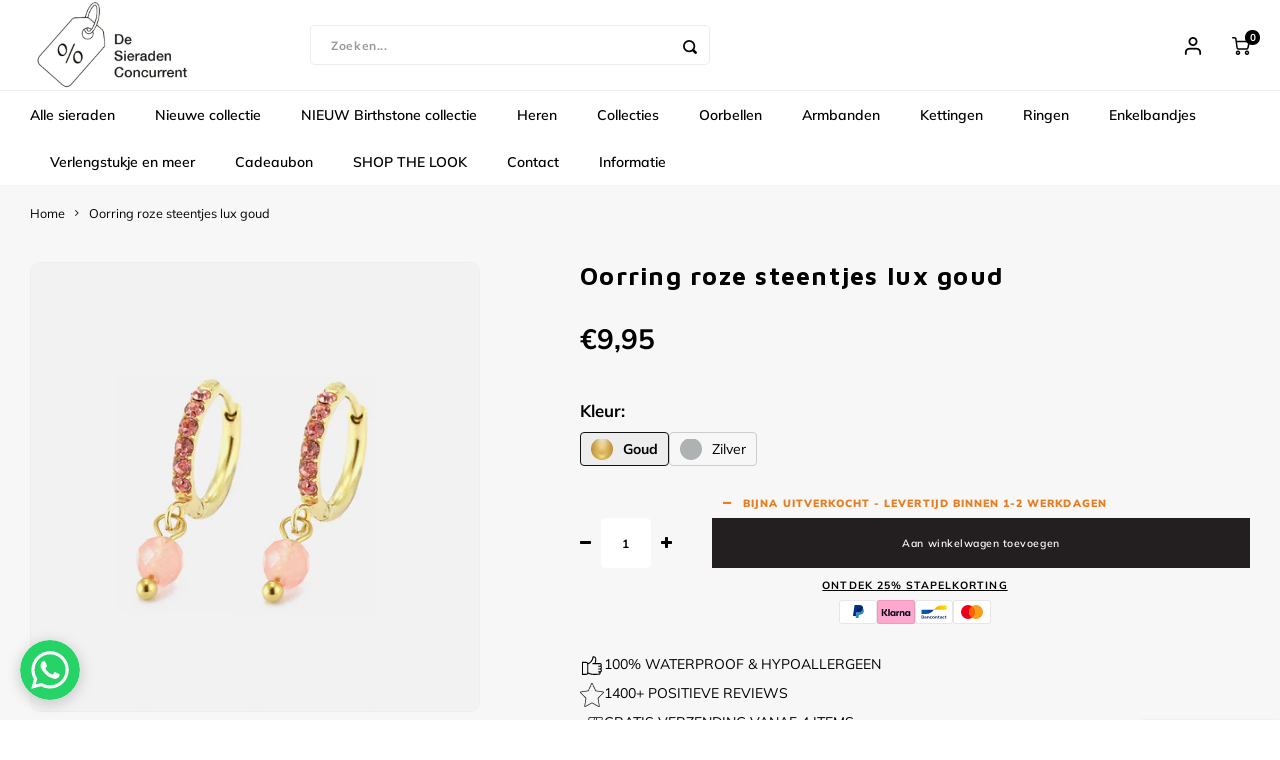

--- FILE ---
content_type: text/html; charset=utf-8
request_url: https://desieradenconcurrent.nl/products/oorring-roze-steentjes-lux-goud
body_size: 41752
content:
<!doctype html>
<html class="" lang="nl" data-culture="nl">
  <head>
<!-- Google Tag Manager -->
<script>(function(w,d,s,l,i){w[l]=w[l]||[];w[l].push({'gtm.start':
new Date().getTime(),event:'gtm.js'});var f=d.getElementsByTagName(s)[0],
j=d.createElement(s),dl=l!='dataLayer'?'&l='+l:'';j.async=true;j.src=
'https://www.googletagmanager.com/gtm.js?id='+i+dl;f.parentNode.insertBefore(j,f);
})(window,document,'script','dataLayer','GTM-5DHQQK9');</script>
<!-- End Google Tag Manager -->
    <title>
      Oorring roze steentjes lux goud &ndash; Desieradenconcurrent.nl</title>

    
      <meta name="description" content="Gouden oorbellen met roze steentjes. Deze oorbellen zijn 2.3cm breed. Gemaakt van Hoogwaardig Stainless Steel.  Materiaal: Nikkelvrij Krasbestendig Waterbestendig Hypoallergeen Stainless steel Van hoogwaardige kwaliteit DeSieradenConcurrent.nl biedt hoogwaardige roestvrijstalen sieraden aan voor de scherpste prijzen va">
    

    <link rel="canonical" href="https://desieradenconcurrent.nl/products/oorring-roze-steentjes-lux-goud">
    <meta name="keywords" content="">
    <meta http-equiv="X-UA-Compatible" content="IE=edge,chrome=1">
    <meta name="viewport" content="width=device-width, initial-scale=1.0">
    <meta name="apple-mobile-web-app-capable" content="yes">
    <meta name="apple-mobile-web-app-status-bar-style" content="black">
    <meta property="fb:app_id" content="966242223397117">
    <meta name="apple-mobile-web-app-capable" content="yes">
    <meta name="HandheldFriendly" content="true">
    <meta name="apple-mobile-web-app-title" content="Desieradenconcurrent.nl">
    

    <style data-shopify>
      
      @font-face {
  font-family: Muli;
  font-weight: 200;
  font-style: normal;
  font-display: swap;
  src: url("//desieradenconcurrent.nl/cdn/fonts/muli/muli_n2.b4490cbe74fc8a57f195e2ea53d0a63bb11cdc3c.woff2") format("woff2"),
       url("//desieradenconcurrent.nl/cdn/fonts/muli/muli_n2.bfe6d535489b6ff766d49255de17e64eed0783f7.woff") format("woff");
}

      
      @font-face {
  font-family: Muli;
  font-weight: 200;
  font-style: italic;
  font-display: swap;
  src: url("//desieradenconcurrent.nl/cdn/fonts/muli/muli_i2.e63015d79b3d4816e573ca2a658c755f4fc7c4e1.woff2") format("woff2"),
       url("//desieradenconcurrent.nl/cdn/fonts/muli/muli_i2.614be71f1393aade4add718b9e50819d56b8cc81.woff") format("woff");
}

      
      @font-face {
  font-family: Muli;
  font-weight: 300;
  font-style: normal;
  font-display: swap;
  src: url("//desieradenconcurrent.nl/cdn/fonts/muli/muli_n3.eb26389ceb64d8e291e0e54b7062f20e7b222f9d.woff2") format("woff2"),
       url("//desieradenconcurrent.nl/cdn/fonts/muli/muli_n3.6d84e73a633f80b55aef7c219f353299136e4671.woff") format("woff");
}

      
      @font-face {
  font-family: Muli;
  font-weight: 300;
  font-style: italic;
  font-display: swap;
  src: url("//desieradenconcurrent.nl/cdn/fonts/muli/muli_i3.aadc4fcabd129e8b392abc50e94e055c0e2e9395.woff2") format("woff2"),
       url("//desieradenconcurrent.nl/cdn/fonts/muli/muli_i3.aab169de584c3dbe09af35d489f61eaf5bd2c52a.woff") format("woff");
}

      
      @font-face {
  font-family: Muli;
  font-weight: 400;
  font-style: normal;
  font-display: swap;
  src: url("//desieradenconcurrent.nl/cdn/fonts/muli/muli_n4.e949947cfff05efcc994b2e2db40359a04fa9a92.woff2") format("woff2"),
       url("//desieradenconcurrent.nl/cdn/fonts/muli/muli_n4.35355e4a0c27c9bc94d9af3f9bcb586d8229277a.woff") format("woff");
}

      
      @font-face {
  font-family: Muli;
  font-weight: 400;
  font-style: italic;
  font-display: swap;
  src: url("//desieradenconcurrent.nl/cdn/fonts/muli/muli_i4.c0a1ea800bab5884ab82e4eb25a6bd25121bd08c.woff2") format("woff2"),
       url("//desieradenconcurrent.nl/cdn/fonts/muli/muli_i4.a6c39b1b31d876de7f99b3646461aa87120de6ed.woff") format("woff");
}

      
      @font-face {
  font-family: Muli;
  font-weight: 500;
  font-style: normal;
  font-display: swap;
  src: url("//desieradenconcurrent.nl/cdn/fonts/muli/muli_n5.42406f20a7ccca1e01311dc690905ffca2c49e4b.woff2") format("woff2"),
       url("//desieradenconcurrent.nl/cdn/fonts/muli/muli_n5.edc61b4ccf7201dbc1e6093959c796eeb8e38e67.woff") format("woff");
}

      
      @font-face {
  font-family: Muli;
  font-weight: 500;
  font-style: italic;
  font-display: swap;
  src: url("//desieradenconcurrent.nl/cdn/fonts/muli/muli_i5.68dccd0d60a613049f7bc205d7a05f88c3f8ddf3.woff2") format("woff2"),
       url("//desieradenconcurrent.nl/cdn/fonts/muli/muli_i5.505ad692b6b202a7310b463f929fffc0cfcd77ee.woff") format("woff");
}

      
      @font-face {
  font-family: Muli;
  font-weight: 600;
  font-style: normal;
  font-display: swap;
  src: url("//desieradenconcurrent.nl/cdn/fonts/muli/muli_n6.cc1d2d4222c93c9ee9f6de4489226d2e1332d85b.woff2") format("woff2"),
       url("//desieradenconcurrent.nl/cdn/fonts/muli/muli_n6.2bb79714f197c09d3f5905925734a3f1166d5d27.woff") format("woff");
}

      
      @font-face {
  font-family: Muli;
  font-weight: 600;
  font-style: italic;
  font-display: swap;
  src: url("//desieradenconcurrent.nl/cdn/fonts/muli/muli_i6.8f2d01d188d44c7a6149f7e8d2688f96baea5098.woff2") format("woff2"),
       url("//desieradenconcurrent.nl/cdn/fonts/muli/muli_i6.be105ddc6534276d93778a9b02f60679ab15f9e1.woff") format("woff");
}

      
      @font-face {
  font-family: Muli;
  font-weight: 700;
  font-style: normal;
  font-display: swap;
  src: url("//desieradenconcurrent.nl/cdn/fonts/muli/muli_n7.c8c44d0404947d89610714223e630c4cbe005587.woff2") format("woff2"),
       url("//desieradenconcurrent.nl/cdn/fonts/muli/muli_n7.4cbcffea6175d46b4d67e9408244a5b38c2ac568.woff") format("woff");
}

      
      @font-face {
  font-family: Muli;
  font-weight: 700;
  font-style: italic;
  font-display: swap;
  src: url("//desieradenconcurrent.nl/cdn/fonts/muli/muli_i7.34eedbf231efa20bd065d55f6f71485730632c7b.woff2") format("woff2"),
       url("//desieradenconcurrent.nl/cdn/fonts/muli/muli_i7.2b4df846821493e68344d0b0212997d071bf38b7.woff") format("woff");
}

      
      @font-face {
  font-family: Muli;
  font-weight: 800;
  font-style: normal;
  font-display: swap;
  src: url("//desieradenconcurrent.nl/cdn/fonts/muli/muli_n8.0235752f433990abe1f2c7555d19b86ae6eb8a1c.woff2") format("woff2"),
       url("//desieradenconcurrent.nl/cdn/fonts/muli/muli_n8.ddbd0eed949d5df233e7d3883337932038a076a6.woff") format("woff");
}

      
      @font-face {
  font-family: Muli;
  font-weight: 800;
  font-style: italic;
  font-display: swap;
  src: url("//desieradenconcurrent.nl/cdn/fonts/muli/muli_i8.422be35a6ce34cf84f486c04010583ac86dede96.woff2") format("woff2"),
       url("//desieradenconcurrent.nl/cdn/fonts/muli/muli_i8.1c4bb64f3a2112c8c7407ea04db5cd693235eb75.woff") format("woff");
}

      
      @font-face {
  font-family: Muli;
  font-weight: 900;
  font-style: normal;
  font-display: swap;
  src: url("//desieradenconcurrent.nl/cdn/fonts/muli/muli_n9.7d66dc53f2718d25858080de2e0ed540c07d1bad.woff2") format("woff2"),
       url("//desieradenconcurrent.nl/cdn/fonts/muli/muli_n9.73693cff699117abf881b7381fb75f2bb2c48ced.woff") format("woff");
}

      
      @font-face {
  font-family: Muli;
  font-weight: 900;
  font-style: italic;
  font-display: swap;
  src: url("//desieradenconcurrent.nl/cdn/fonts/muli/muli_i9.d20a598e220582fa7245c7a453b24e7f3ade0a38.woff2") format("woff2"),
       url("//desieradenconcurrent.nl/cdn/fonts/muli/muli_i9.9eb3d1a9ba677548ec3675b4830a57685dcb978c.woff") format("woff");
}

      
      
      @font-face {
  font-family: "Maven Pro";
  font-weight: 400;
  font-style: normal;
  font-display: swap;
  src: url("//desieradenconcurrent.nl/cdn/fonts/maven_pro/mavenpro_n4.c68ed1d8b5c0af622b14d3bb80bf3ead8907ac11.woff2") format("woff2"),
       url("//desieradenconcurrent.nl/cdn/fonts/maven_pro/mavenpro_n4.522bf9c765ae9601c2a4846d60057ced1efdcde2.woff") format("woff");
}

      
      @font-face {
  font-family: "Maven Pro";
  font-weight: 500;
  font-style: normal;
  font-display: swap;
  src: url("//desieradenconcurrent.nl/cdn/fonts/maven_pro/mavenpro_n5.ce007c5b78ce56cdb6d8a7dfd4b878f24918d849.woff2") format("woff2"),
       url("//desieradenconcurrent.nl/cdn/fonts/maven_pro/mavenpro_n5.78e546abb11d6cec06c98294cd91a76466b42d41.woff") format("woff");
}

      
      @font-face {
  font-family: "Maven Pro";
  font-weight: 600;
  font-style: normal;
  font-display: swap;
  src: url("//desieradenconcurrent.nl/cdn/fonts/maven_pro/mavenpro_n6.05e6df69bb75d015ee18df5f5798f1259a61f1c5.woff2") format("woff2"),
       url("//desieradenconcurrent.nl/cdn/fonts/maven_pro/mavenpro_n6.2a247e47cebb2168b097c70ce14ff7d72107293f.woff") format("woff");
}

      
      @font-face {
  font-family: "Maven Pro";
  font-weight: 700;
  font-style: normal;
  font-display: swap;
  src: url("//desieradenconcurrent.nl/cdn/fonts/maven_pro/mavenpro_n7.1cf8ef6e1971df8c9c821bcb73da0b10e0c49a8b.woff2") format("woff2"),
       url("//desieradenconcurrent.nl/cdn/fonts/maven_pro/mavenpro_n7.1ecc5b9854a5f30ff1b42559ffcca41d24759633.woff") format("woff");
}

      
      @font-face {
  font-family: "Maven Pro";
  font-weight: 800;
  font-style: normal;
  font-display: swap;
  src: url("//desieradenconcurrent.nl/cdn/fonts/maven_pro/mavenpro_n8.2dc76b4b01df979c2fe1a8204cce8d8c675626b5.woff2") format("woff2"),
       url("//desieradenconcurrent.nl/cdn/fonts/maven_pro/mavenpro_n8.72fabe3055a83bd3483d138db09b8ed2b69201ad.woff") format("woff");
}

      
      @font-face {
  font-family: "Maven Pro";
  font-weight: 900;
  font-style: normal;
  font-display: swap;
  src: url("//desieradenconcurrent.nl/cdn/fonts/maven_pro/mavenpro_n9.6b9c0d9443b13ba7b9a4ce1e5c7754df732e484d.woff2") format("woff2"),
       url("//desieradenconcurrent.nl/cdn/fonts/maven_pro/mavenpro_n9.88683e89a9504e5078b90d26472ce630fa547e4b.woff") format("woff");
}

      
      :root {
        --color_accent: #000000;
        --color_text: #000000;
        --color_headings: #000000;
        --color_cart_button: #121212;
        --color_background: #ffffff;
        --color_success: #1abc9c;
        --color_warning: #e67e22;
        --color_error: #eb5265;
        --font_header: "Maven Pro", sans-serif;
        --font_body: Muli, sans-serif;
        --products_new_color:#000000;
        --products_sale_color:#fd93f4;
        --products_background_color:#ffffff;
      }


    </style>

    <link
      rel="apple-touch-icon-precomposed"
      href="//desieradenconcurrent.nl/cdn/shop/t/35/assets/logo.png?v=173512954522553783051767629095"
    >
    
    <link
      rel="icon"
      href="//desieradenconcurrent.nl/cdn/shop/files/Logo_DSC_Zwart_1.png?crop=center&height=32&v=1713513014&width=32"
      type="image/x-icon"
    >
        <link rel="preload" as="font" href="//desieradenconcurrent.nl/cdn/fonts/muli/muli_n2.b4490cbe74fc8a57f195e2ea53d0a63bb11cdc3c.woff2" type="font/woff2" crossorigin>
      
        <link rel="preload" as="font" href="//desieradenconcurrent.nl/cdn/fonts/muli/muli_i2.e63015d79b3d4816e573ca2a658c755f4fc7c4e1.woff2" type="font/woff2" crossorigin>
      
        <link rel="preload" as="font" href="//desieradenconcurrent.nl/cdn/fonts/muli/muli_n3.eb26389ceb64d8e291e0e54b7062f20e7b222f9d.woff2" type="font/woff2" crossorigin>
      
        <link rel="preload" as="font" href="//desieradenconcurrent.nl/cdn/fonts/muli/muli_i3.aadc4fcabd129e8b392abc50e94e055c0e2e9395.woff2" type="font/woff2" crossorigin>
      
        <link rel="preload" as="font" href="//desieradenconcurrent.nl/cdn/fonts/muli/muli_n4.e949947cfff05efcc994b2e2db40359a04fa9a92.woff2" type="font/woff2" crossorigin>
      
        <link rel="preload" as="font" href="//desieradenconcurrent.nl/cdn/fonts/muli/muli_i4.c0a1ea800bab5884ab82e4eb25a6bd25121bd08c.woff2" type="font/woff2" crossorigin>
      
        <link rel="preload" as="font" href="//desieradenconcurrent.nl/cdn/fonts/muli/muli_n5.42406f20a7ccca1e01311dc690905ffca2c49e4b.woff2" type="font/woff2" crossorigin>
      
        <link rel="preload" as="font" href="//desieradenconcurrent.nl/cdn/fonts/muli/muli_i5.68dccd0d60a613049f7bc205d7a05f88c3f8ddf3.woff2" type="font/woff2" crossorigin>
      
        <link rel="preload" as="font" href="//desieradenconcurrent.nl/cdn/fonts/muli/muli_n6.cc1d2d4222c93c9ee9f6de4489226d2e1332d85b.woff2" type="font/woff2" crossorigin>
      
        <link rel="preload" as="font" href="//desieradenconcurrent.nl/cdn/fonts/muli/muli_i6.8f2d01d188d44c7a6149f7e8d2688f96baea5098.woff2" type="font/woff2" crossorigin>
      
        <link rel="preload" as="font" href="//desieradenconcurrent.nl/cdn/fonts/muli/muli_n7.c8c44d0404947d89610714223e630c4cbe005587.woff2" type="font/woff2" crossorigin>
      
        <link rel="preload" as="font" href="//desieradenconcurrent.nl/cdn/fonts/muli/muli_i7.34eedbf231efa20bd065d55f6f71485730632c7b.woff2" type="font/woff2" crossorigin>
      
        <link rel="preload" as="font" href="//desieradenconcurrent.nl/cdn/fonts/muli/muli_n8.0235752f433990abe1f2c7555d19b86ae6eb8a1c.woff2" type="font/woff2" crossorigin>
      
        <link rel="preload" as="font" href="//desieradenconcurrent.nl/cdn/fonts/muli/muli_i8.422be35a6ce34cf84f486c04010583ac86dede96.woff2" type="font/woff2" crossorigin>
      
        <link rel="preload" as="font" href="//desieradenconcurrent.nl/cdn/fonts/muli/muli_n9.7d66dc53f2718d25858080de2e0ed540c07d1bad.woff2" type="font/woff2" crossorigin>
      
        <link rel="preload" as="font" href="//desieradenconcurrent.nl/cdn/fonts/muli/muli_i9.d20a598e220582fa7245c7a453b24e7f3ade0a38.woff2" type="font/woff2" crossorigin>
      

        <link rel="preload" as="font" href="//desieradenconcurrent.nl/cdn/fonts/maven_pro/mavenpro_n4.c68ed1d8b5c0af622b14d3bb80bf3ead8907ac11.woff2" type="font/woff2" crossorigin>
      
        <link rel="preload" as="font" href="//desieradenconcurrent.nl/cdn/fonts/maven_pro/mavenpro_n5.ce007c5b78ce56cdb6d8a7dfd4b878f24918d849.woff2" type="font/woff2" crossorigin>
      
        <link rel="preload" as="font" href="//desieradenconcurrent.nl/cdn/fonts/maven_pro/mavenpro_n6.05e6df69bb75d015ee18df5f5798f1259a61f1c5.woff2" type="font/woff2" crossorigin>
      
        <link rel="preload" as="font" href="//desieradenconcurrent.nl/cdn/fonts/maven_pro/mavenpro_n7.1cf8ef6e1971df8c9c821bcb73da0b10e0c49a8b.woff2" type="font/woff2" crossorigin>
      
        <link rel="preload" as="font" href="//desieradenconcurrent.nl/cdn/fonts/maven_pro/mavenpro_n8.2dc76b4b01df979c2fe1a8204cce8d8c675626b5.woff2" type="font/woff2" crossorigin>
      
        <link rel="preload" as="font" href="//desieradenconcurrent.nl/cdn/fonts/maven_pro/mavenpro_n9.6b9c0d9443b13ba7b9a4ce1e5c7754df732e484d.woff2" type="font/woff2" crossorigin>
      
<link rel="stylesheet" href="//desieradenconcurrent.nl/cdn/shop/t/35/assets/bootstrap.css?v=75732133670437572741767629095">
    <link rel="stylesheet" href="//desieradenconcurrent.nl/cdn/shop/t/35/assets/font-awesome-min.css?v=117369427706723982061767629095">
    <link rel="stylesheet" href="//desieradenconcurrent.nl/cdn/shop/t/35/assets/boxicons.min.css?v=23620987325623637271767629095">
    <link href="//desieradenconcurrent.nl/cdn/shop/t/35/assets/gibbon-icons.css?v=66025724204670011681767629095" rel="stylesheet">
    <link rel="stylesheet" href="//desieradenconcurrent.nl/cdn/shop/t/35/assets/owl-carousel-min.css?v=151135624112870294221767629095">
    <link rel="stylesheet" href="//desieradenconcurrent.nl/cdn/shop/t/35/assets/semantic.css?v=161596163134398942601767629095">
    <link rel="stylesheet" href="//desieradenconcurrent.nl/cdn/shop/t/35/assets/jquery-fancybox-min.css?v=178552384858498810911767629095">
    <link rel="stylesheet" href="//desieradenconcurrent.nl/cdn/shop/t/35/assets/style.css?v=135569362313696840011767637875?v=1768594348">
    <link href="//desieradenconcurrent.nl/cdn/shop/t/35/assets/glide.core.min.css?v=59184678847078418331767629095" rel="stylesheet" type="text/css" media="all" />
        <!-- Flickity CSS -->
    <link rel="stylesheet" href="https://cdn.jsdelivr.net/npm/flickity@2/dist/flickity.min.css">
    <!-- Flickity JS -->
    <script src="https://cdn.jsdelivr.net/npm/flickity@2/dist/flickity.pkgd.min.js"></script>
    <script>window.SLIDECART_DISABLE = true</script>
    <script defer src="//desieradenconcurrent.nl/cdn/shop/t/35/assets/jquery-3.7.1.min.js?v=147293088974801289311767629095"></script>
    <script defer src="https://cdn.webshopapp.com/assets/jquery-ui-1-10-1.js?2023-05-22"></script>
    <script defer src="//desieradenconcurrent.nl/cdn/shop/t/35/assets/bootstrap.js?v=59705899283967261331767629095"></script>
    <script defer src="//desieradenconcurrent.nl/cdn/shop/t/35/assets/owl-carousel-min.js?v=97891440811553454251767629095"></script>
    <script defer src="//desieradenconcurrent.nl/cdn/shop/t/35/assets/glide.js?v=43171721468665431541767629095"></script>
    <script defer src="//desieradenconcurrent.nl/cdn/shop/t/35/assets/semantic.js?v=182244612240205358021767629095"></script>
    <script defer src="//desieradenconcurrent.nl/cdn/shop/t/35/assets/jquery-fancybox-min.js?v=102984942719613846721767629095"></script>
    <script defer src="//desieradenconcurrent.nl/cdn/shop/t/35/assets/moment.js?v=278330431400076021767629095"></script>
    <script defer src="//desieradenconcurrent.nl/cdn/shop/t/35/assets/js-cookie.js?v=137206586967131521261767629095"></script>
    <script defer src="//desieradenconcurrent.nl/cdn/shop/t/35/assets/jquery-countdown-min.js?v=45918477624098663751767629095"></script>
    <script defer src="//desieradenconcurrent.nl/cdn/shop/t/35/assets/masonry.js?v=58400218139039692721767629095"></script>
    <script defer src="//desieradenconcurrent.nl/cdn/shop/t/35/assets/global.js?v=10312173926746320821767629095?v=1768594348"></script>
    
    <script src="//desieradenconcurrent.nl/cdn/shopifycloud/storefront/assets/themes_support/option_selection-b017cd28.js" type="text/javascript"></script>

    <script
      defer
      src="//cdnjs.cloudflare.com/ajax/libs/jqueryui-touch-punch/0.2.3/jquery.ui.touch-punch.min.js"
    ></script>
    <!-- TrustBox script -->
    <script type="text/javascript" src="//widget.trustpilot.com/bootstrap/v5/tp.widget.bootstrap.min.js" async></script>
    <!-- End TrustBox script -->

    <script defer src="//desieradenconcurrent.nl/cdn/shop/t/35/assets/jcarousel.js?v=27053350916225812251767629095"></script>

    <script>window.performance && window.performance.mark && window.performance.mark('shopify.content_for_header.start');</script><meta name="facebook-domain-verification" content="9fmky404brsl0ijnl54ua7nk9o8kay">
<meta name="google-site-verification" content="rHzRPSb0z-isbWOB5eMsrIdm_L091MzDRM1vd3HRNwc">
<meta id="shopify-digital-wallet" name="shopify-digital-wallet" content="/85449343293/digital_wallets/dialog">
<meta name="shopify-checkout-api-token" content="dddff662df78e49e64427561031e10f7">
<meta id="in-context-paypal-metadata" data-shop-id="85449343293" data-venmo-supported="false" data-environment="production" data-locale="nl_NL" data-paypal-v4="true" data-currency="EUR">
<link rel="alternate" type="application/json+oembed" href="https://desieradenconcurrent.nl/products/oorring-roze-steentjes-lux-goud.oembed">
<script async="async" src="/checkouts/internal/preloads.js?locale=nl-NL"></script>
<script id="shopify-features" type="application/json">{"accessToken":"dddff662df78e49e64427561031e10f7","betas":["rich-media-storefront-analytics"],"domain":"desieradenconcurrent.nl","predictiveSearch":true,"shopId":85449343293,"locale":"nl"}</script>
<script>var Shopify = Shopify || {};
Shopify.shop = "desieradenconcurrent-nl.myshopify.com";
Shopify.locale = "nl";
Shopify.currency = {"active":"EUR","rate":"1.0"};
Shopify.country = "NL";
Shopify.theme = {"name":"05-01-2026","id":181329035643,"schema_name":"Gibbon","schema_version":"1.0","theme_store_id":null,"role":"main"};
Shopify.theme.handle = "null";
Shopify.theme.style = {"id":null,"handle":null};
Shopify.cdnHost = "desieradenconcurrent.nl/cdn";
Shopify.routes = Shopify.routes || {};
Shopify.routes.root = "/";</script>
<script type="module">!function(o){(o.Shopify=o.Shopify||{}).modules=!0}(window);</script>
<script>!function(o){function n(){var o=[];function n(){o.push(Array.prototype.slice.apply(arguments))}return n.q=o,n}var t=o.Shopify=o.Shopify||{};t.loadFeatures=n(),t.autoloadFeatures=n()}(window);</script>
<script id="shop-js-analytics" type="application/json">{"pageType":"product"}</script>
<script defer="defer" async type="module" src="//desieradenconcurrent.nl/cdn/shopifycloud/shop-js/modules/v2/client.init-shop-cart-sync_otb4dJHw.nl.esm.js"></script>
<script defer="defer" async type="module" src="//desieradenconcurrent.nl/cdn/shopifycloud/shop-js/modules/v2/chunk.common_Cf85Mmlh.esm.js"></script>
<script type="module">
  await import("//desieradenconcurrent.nl/cdn/shopifycloud/shop-js/modules/v2/client.init-shop-cart-sync_otb4dJHw.nl.esm.js");
await import("//desieradenconcurrent.nl/cdn/shopifycloud/shop-js/modules/v2/chunk.common_Cf85Mmlh.esm.js");

  window.Shopify.SignInWithShop?.initShopCartSync?.({"fedCMEnabled":true,"windoidEnabled":true});

</script>
<script>(function() {
  var isLoaded = false;
  function asyncLoad() {
    if (isLoaded) return;
    isLoaded = true;
    var urls = ["https:\/\/crafty.etooapps.com\/front\/sell.js?shop=desieradenconcurrent-nl.myshopify.com","https:\/\/ecommplugins-scripts.trustpilot.com\/v2.1\/js\/header.min.js?settings=eyJrZXkiOiJuc1Vnb3hpN2FUMXRSSHQ3IiwicyI6Im5vbmUifQ==\u0026v=2.5\u0026shop=desieradenconcurrent-nl.myshopify.com","https:\/\/ecommplugins-trustboxsettings.trustpilot.com\/desieradenconcurrent-nl.myshopify.com.js?settings=1711125715802\u0026shop=desieradenconcurrent-nl.myshopify.com","https:\/\/widget.trustpilot.com\/bootstrap\/v5\/tp.widget.sync.bootstrap.min.js?shop=desieradenconcurrent-nl.myshopify.com","https:\/\/chimpstatic.com\/mcjs-connected\/js\/users\/dcd1792c2cef7d0c9d7de5f89\/069390ff6fd571c966b9b3434.js?shop=desieradenconcurrent-nl.myshopify.com","https:\/\/gtm.gropulse.com\/get_script?shop=desieradenconcurrent-nl.myshopify.com","\/\/cdn.shopify.com\/proxy\/c429aa54fcd9f79c479108b07a0bc2c49e212627c2e9fa370c5ae20b7d667640\/storage.googleapis.com\/adnabu-shopify\/online-store\/8db9555836924b63bd21d24a1715145073.min.js?shop=desieradenconcurrent-nl.myshopify.com\u0026sp-cache-control=cHVibGljLCBtYXgtYWdlPTkwMA","https:\/\/evey-files.s3.amazonaws.com\/js\/online_store.js?shop=desieradenconcurrent-nl.myshopify.com"];
    for (var i = 0; i < urls.length; i++) {
      var s = document.createElement('script');
      s.type = 'text/javascript';
      s.async = true;
      s.src = urls[i];
      var x = document.getElementsByTagName('script')[0];
      x.parentNode.insertBefore(s, x);
    }
  };
  if(window.attachEvent) {
    window.attachEvent('onload', asyncLoad);
  } else {
    window.addEventListener('load', asyncLoad, false);
  }
})();</script>
<script id="__st">var __st={"a":85449343293,"offset":3600,"reqid":"6c22a609-7a73-45a2-81eb-1731ff2c47d2-1768594348","pageurl":"desieradenconcurrent.nl\/products\/oorring-roze-steentjes-lux-goud","u":"5d23aa2c0aa9","p":"product","rtyp":"product","rid":9089985249597};</script>
<script>window.ShopifyPaypalV4VisibilityTracking = true;</script>
<script id="captcha-bootstrap">!function(){'use strict';const t='contact',e='account',n='new_comment',o=[[t,t],['blogs',n],['comments',n],[t,'customer']],c=[[e,'customer_login'],[e,'guest_login'],[e,'recover_customer_password'],[e,'create_customer']],r=t=>t.map((([t,e])=>`form[action*='/${t}']:not([data-nocaptcha='true']) input[name='form_type'][value='${e}']`)).join(','),a=t=>()=>t?[...document.querySelectorAll(t)].map((t=>t.form)):[];function s(){const t=[...o],e=r(t);return a(e)}const i='password',u='form_key',d=['recaptcha-v3-token','g-recaptcha-response','h-captcha-response',i],f=()=>{try{return window.sessionStorage}catch{return}},m='__shopify_v',_=t=>t.elements[u];function p(t,e,n=!1){try{const o=window.sessionStorage,c=JSON.parse(o.getItem(e)),{data:r}=function(t){const{data:e,action:n}=t;return t[m]||n?{data:e,action:n}:{data:t,action:n}}(c);for(const[e,n]of Object.entries(r))t.elements[e]&&(t.elements[e].value=n);n&&o.removeItem(e)}catch(o){console.error('form repopulation failed',{error:o})}}const l='form_type',E='cptcha';function T(t){t.dataset[E]=!0}const w=window,h=w.document,L='Shopify',v='ce_forms',y='captcha';let A=!1;((t,e)=>{const n=(g='f06e6c50-85a8-45c8-87d0-21a2b65856fe',I='https://cdn.shopify.com/shopifycloud/storefront-forms-hcaptcha/ce_storefront_forms_captcha_hcaptcha.v1.5.2.iife.js',D={infoText:'Beschermd door hCaptcha',privacyText:'Privacy',termsText:'Voorwaarden'},(t,e,n)=>{const o=w[L][v],c=o.bindForm;if(c)return c(t,g,e,D).then(n);var r;o.q.push([[t,g,e,D],n]),r=I,A||(h.body.append(Object.assign(h.createElement('script'),{id:'captcha-provider',async:!0,src:r})),A=!0)});var g,I,D;w[L]=w[L]||{},w[L][v]=w[L][v]||{},w[L][v].q=[],w[L][y]=w[L][y]||{},w[L][y].protect=function(t,e){n(t,void 0,e),T(t)},Object.freeze(w[L][y]),function(t,e,n,w,h,L){const[v,y,A,g]=function(t,e,n){const i=e?o:[],u=t?c:[],d=[...i,...u],f=r(d),m=r(i),_=r(d.filter((([t,e])=>n.includes(e))));return[a(f),a(m),a(_),s()]}(w,h,L),I=t=>{const e=t.target;return e instanceof HTMLFormElement?e:e&&e.form},D=t=>v().includes(t);t.addEventListener('submit',(t=>{const e=I(t);if(!e)return;const n=D(e)&&!e.dataset.hcaptchaBound&&!e.dataset.recaptchaBound,o=_(e),c=g().includes(e)&&(!o||!o.value);(n||c)&&t.preventDefault(),c&&!n&&(function(t){try{if(!f())return;!function(t){const e=f();if(!e)return;const n=_(t);if(!n)return;const o=n.value;o&&e.removeItem(o)}(t);const e=Array.from(Array(32),(()=>Math.random().toString(36)[2])).join('');!function(t,e){_(t)||t.append(Object.assign(document.createElement('input'),{type:'hidden',name:u})),t.elements[u].value=e}(t,e),function(t,e){const n=f();if(!n)return;const o=[...t.querySelectorAll(`input[type='${i}']`)].map((({name:t})=>t)),c=[...d,...o],r={};for(const[a,s]of new FormData(t).entries())c.includes(a)||(r[a]=s);n.setItem(e,JSON.stringify({[m]:1,action:t.action,data:r}))}(t,e)}catch(e){console.error('failed to persist form',e)}}(e),e.submit())}));const S=(t,e)=>{t&&!t.dataset[E]&&(n(t,e.some((e=>e===t))),T(t))};for(const o of['focusin','change'])t.addEventListener(o,(t=>{const e=I(t);D(e)&&S(e,y())}));const B=e.get('form_key'),M=e.get(l),P=B&&M;t.addEventListener('DOMContentLoaded',(()=>{const t=y();if(P)for(const e of t)e.elements[l].value===M&&p(e,B);[...new Set([...A(),...v().filter((t=>'true'===t.dataset.shopifyCaptcha))])].forEach((e=>S(e,t)))}))}(h,new URLSearchParams(w.location.search),n,t,e,['guest_login'])})(!0,!0)}();</script>
<script integrity="sha256-4kQ18oKyAcykRKYeNunJcIwy7WH5gtpwJnB7kiuLZ1E=" data-source-attribution="shopify.loadfeatures" defer="defer" src="//desieradenconcurrent.nl/cdn/shopifycloud/storefront/assets/storefront/load_feature-a0a9edcb.js" crossorigin="anonymous"></script>
<script data-source-attribution="shopify.dynamic_checkout.dynamic.init">var Shopify=Shopify||{};Shopify.PaymentButton=Shopify.PaymentButton||{isStorefrontPortableWallets:!0,init:function(){window.Shopify.PaymentButton.init=function(){};var t=document.createElement("script");t.src="https://desieradenconcurrent.nl/cdn/shopifycloud/portable-wallets/latest/portable-wallets.nl.js",t.type="module",document.head.appendChild(t)}};
</script>
<script data-source-attribution="shopify.dynamic_checkout.buyer_consent">
  function portableWalletsHideBuyerConsent(e){var t=document.getElementById("shopify-buyer-consent"),n=document.getElementById("shopify-subscription-policy-button");t&&n&&(t.classList.add("hidden"),t.setAttribute("aria-hidden","true"),n.removeEventListener("click",e))}function portableWalletsShowBuyerConsent(e){var t=document.getElementById("shopify-buyer-consent"),n=document.getElementById("shopify-subscription-policy-button");t&&n&&(t.classList.remove("hidden"),t.removeAttribute("aria-hidden"),n.addEventListener("click",e))}window.Shopify?.PaymentButton&&(window.Shopify.PaymentButton.hideBuyerConsent=portableWalletsHideBuyerConsent,window.Shopify.PaymentButton.showBuyerConsent=portableWalletsShowBuyerConsent);
</script>
<script data-source-attribution="shopify.dynamic_checkout.cart.bootstrap">document.addEventListener("DOMContentLoaded",(function(){function t(){return document.querySelector("shopify-accelerated-checkout-cart, shopify-accelerated-checkout")}if(t())Shopify.PaymentButton.init();else{new MutationObserver((function(e,n){t()&&(Shopify.PaymentButton.init(),n.disconnect())})).observe(document.body,{childList:!0,subtree:!0})}}));
</script>
<link id="shopify-accelerated-checkout-styles" rel="stylesheet" media="screen" href="https://desieradenconcurrent.nl/cdn/shopifycloud/portable-wallets/latest/accelerated-checkout-backwards-compat.css" crossorigin="anonymous">
<style id="shopify-accelerated-checkout-cart">
        #shopify-buyer-consent {
  margin-top: 1em;
  display: inline-block;
  width: 100%;
}

#shopify-buyer-consent.hidden {
  display: none;
}

#shopify-subscription-policy-button {
  background: none;
  border: none;
  padding: 0;
  text-decoration: underline;
  font-size: inherit;
  cursor: pointer;
}

#shopify-subscription-policy-button::before {
  box-shadow: none;
}

      </style>

<script>window.performance && window.performance.mark && window.performance.mark('shopify.content_for_header.end');</script>

    
  <!-- BEGIN app block: shopify://apps/triplewhale/blocks/triple_pixel_snippet/483d496b-3f1a-4609-aea7-8eee3b6b7a2a --><link rel='preconnect dns-prefetch' href='https://api.config-security.com/' crossorigin />
<link rel='preconnect dns-prefetch' href='https://conf.config-security.com/' crossorigin />
<script>
/* >> TriplePixel :: start*/
window.TriplePixelData={TripleName:"desieradenconcurrent-nl.myshopify.com",ver:"2.16",plat:"SHOPIFY",isHeadless:false,src:'SHOPIFY_EXT',product:{id:"9089985249597",name:`Oorring roze steentjes lux goud`,price:"9,95",variant:"47855319777597"},search:"",collection:"",cart:"drawer",template:"product",curr:"EUR" || "EUR"},function(W,H,A,L,E,_,B,N){function O(U,T,P,H,R){void 0===R&&(R=!1),H=new XMLHttpRequest,P?(H.open("POST",U,!0),H.setRequestHeader("Content-Type","text/plain")):H.open("GET",U,!0),H.send(JSON.stringify(P||{})),H.onreadystatechange=function(){4===H.readyState&&200===H.status?(R=H.responseText,U.includes("/first")?eval(R):P||(N[B]=R)):(299<H.status||H.status<200)&&T&&!R&&(R=!0,O(U,T-1,P))}}if(N=window,!N[H+"sn"]){N[H+"sn"]=1,L=function(){return Date.now().toString(36)+"_"+Math.random().toString(36)};try{A.setItem(H,1+(0|A.getItem(H)||0)),(E=JSON.parse(A.getItem(H+"U")||"[]")).push({u:location.href,r:document.referrer,t:Date.now(),id:L()}),A.setItem(H+"U",JSON.stringify(E))}catch(e){}var i,m,p;A.getItem('"!nC`')||(_=A,A=N,A[H]||(E=A[H]=function(t,e,i){return void 0===i&&(i=[]),"State"==t?E.s:(W=L(),(E._q=E._q||[]).push([W,t,e].concat(i)),W)},E.s="Installed",E._q=[],E.ch=W,B="configSecurityConfModel",N[B]=1,O("https://conf.config-security.com/model",5),i=L(),m=A[atob("c2NyZWVu")],_.setItem("di_pmt_wt",i),p={id:i,action:"profile",avatar:_.getItem("auth-security_rand_salt_"),time:m[atob("d2lkdGg=")]+":"+m[atob("aGVpZ2h0")],host:A.TriplePixelData.TripleName,plat:A.TriplePixelData.plat,url:window.location.href.slice(0,500),ref:document.referrer,ver:A.TriplePixelData.ver},O("https://api.config-security.com/event",5,p),O("https://api.config-security.com/first?host=".concat(p.host,"&plat=").concat(p.plat),5)))}}("","TriplePixel",localStorage);
/* << TriplePixel :: end*/
</script>



<!-- END app block --><!-- BEGIN app block: shopify://apps/trusted-security/blocks/security-app-embed/4d2757ed-33ad-4e94-a186-da550756ae46 --><script id="security-app-data" type="application/json">{"security":{"id":1823,"shop_id":1823,"active":false,"script_id":null,"script_src":null,"protect_text_selection":true,"disable_keyboard":false,"protect_text_copy":false,"protect_text_paste":false,"protect_images":true,"disable_right_click":false,"block_inspect_element":false,"created_at":"2024-07-19T10:24:02.000000Z","updated_at":"2024-07-19T10:24:39.000000Z"},"countryBlocker":{"id":1678,"shop_id":1823,"active":0,"type":"whitelist","redirect_url":null,"created_at":"2024-07-19T10:24:02.000000Z","updated_at":"2024-07-19T10:25:18.000000Z","countries":[{"id":62439,"country_blocker_id":1678,"name":"Netherlands","code":"nl","created_at":"2024-07-20T07:41:29.000000Z","updated_at":"2024-07-20T07:41:29.000000Z"},{"id":62440,"country_blocker_id":1678,"name":"Belgium","code":"be","created_at":"2024-07-20T07:41:29.000000Z","updated_at":"2024-07-20T07:41:29.000000Z"}]},"botBlocker":null,"blockedIps":[],"blockedIpsRedirect":"","limit_reached":0}</script>

<noscript>
  <div style="position: fixed; z-index: 2147483647; width: 100%; height: 100%; background: white; display: flex; align-items: center; justify-content: center;">
    <div style="margin: 0;font-size: 36px;">JavaScript is required to view this page.</div>
  </div>
</noscript>


<!-- END app block --><!-- BEGIN app block: shopify://apps/klaviyo-email-marketing-sms/blocks/klaviyo-onsite-embed/2632fe16-c075-4321-a88b-50b567f42507 -->












  <script async src="https://static.klaviyo.com/onsite/js/VXCbzc/klaviyo.js?company_id=VXCbzc"></script>
  <script>!function(){if(!window.klaviyo){window._klOnsite=window._klOnsite||[];try{window.klaviyo=new Proxy({},{get:function(n,i){return"push"===i?function(){var n;(n=window._klOnsite).push.apply(n,arguments)}:function(){for(var n=arguments.length,o=new Array(n),w=0;w<n;w++)o[w]=arguments[w];var t="function"==typeof o[o.length-1]?o.pop():void 0,e=new Promise((function(n){window._klOnsite.push([i].concat(o,[function(i){t&&t(i),n(i)}]))}));return e}}})}catch(n){window.klaviyo=window.klaviyo||[],window.klaviyo.push=function(){var n;(n=window._klOnsite).push.apply(n,arguments)}}}}();</script>

  
    <script id="viewed_product">
      if (item == null) {
        var _learnq = _learnq || [];

        var MetafieldReviews = null
        var MetafieldYotpoRating = null
        var MetafieldYotpoCount = null
        var MetafieldLooxRating = null
        var MetafieldLooxCount = null
        var okendoProduct = null
        var okendoProductReviewCount = null
        var okendoProductReviewAverageValue = null
        try {
          // The following fields are used for Customer Hub recently viewed in order to add reviews.
          // This information is not part of __kla_viewed. Instead, it is part of __kla_viewed_reviewed_items
          MetafieldReviews = {};
          MetafieldYotpoRating = null
          MetafieldYotpoCount = null
          MetafieldLooxRating = null
          MetafieldLooxCount = null

          okendoProduct = null
          // If the okendo metafield is not legacy, it will error, which then requires the new json formatted data
          if (okendoProduct && 'error' in okendoProduct) {
            okendoProduct = null
          }
          okendoProductReviewCount = okendoProduct ? okendoProduct.reviewCount : null
          okendoProductReviewAverageValue = okendoProduct ? okendoProduct.reviewAverageValue : null
        } catch (error) {
          console.error('Error in Klaviyo onsite reviews tracking:', error);
        }

        var item = {
          Name: "Oorring roze steentjes lux goud",
          ProductID: 9089985249597,
          Categories: ["Bestsellers","Huidige Hotties","Oorbellen","Oorbellen alles bekijken","Oorbellen goud","Shop","Strass"],
          ImageURL: "https://desieradenconcurrent.nl/cdn/shop/files/oorring-roze-steentjes-lux-goud-753492_grande.jpg?v=1737458228",
          URL: "https://desieradenconcurrent.nl/products/oorring-roze-steentjes-lux-goud",
          Brand: "Lux Label",
          Price: "€9,95",
          Value: "9,95",
          CompareAtPrice: "€0,00"
        };
        _learnq.push(['track', 'Viewed Product', item]);
        _learnq.push(['trackViewedItem', {
          Title: item.Name,
          ItemId: item.ProductID,
          Categories: item.Categories,
          ImageUrl: item.ImageURL,
          Url: item.URL,
          Metadata: {
            Brand: item.Brand,
            Price: item.Price,
            Value: item.Value,
            CompareAtPrice: item.CompareAtPrice
          },
          metafields:{
            reviews: MetafieldReviews,
            yotpo:{
              rating: MetafieldYotpoRating,
              count: MetafieldYotpoCount,
            },
            loox:{
              rating: MetafieldLooxRating,
              count: MetafieldLooxCount,
            },
            okendo: {
              rating: okendoProductReviewAverageValue,
              count: okendoProductReviewCount,
            }
          }
        }]);
      }
    </script>
  




  <script>
    window.klaviyoReviewsProductDesignMode = false
  </script>







<!-- END app block --><script src="https://cdn.shopify.com/extensions/019bbdb2-f1e0-76da-9d9b-a27c77476a24/security-app-108/assets/security.min.js" type="text/javascript" defer="defer"></script>
<meta property="og:image" content="https://cdn.shopify.com/s/files/1/0854/4934/3293/files/oorring-roze-steentjes-lux-goud-753492.jpg?v=1737458228" />
<meta property="og:image:secure_url" content="https://cdn.shopify.com/s/files/1/0854/4934/3293/files/oorring-roze-steentjes-lux-goud-753492.jpg?v=1737458228" />
<meta property="og:image:width" content="1500" />
<meta property="og:image:height" content="1500" />
<meta property="og:image:alt" content="Oorring roze steentjes lux goud - Desieradenconcurrent.nl" />
<link href="https://monorail-edge.shopifysvc.com" rel="dns-prefetch">
<script>(function(){if ("sendBeacon" in navigator && "performance" in window) {try {var session_token_from_headers = performance.getEntriesByType('navigation')[0].serverTiming.find(x => x.name == '_s').description;} catch {var session_token_from_headers = undefined;}var session_cookie_matches = document.cookie.match(/_shopify_s=([^;]*)/);var session_token_from_cookie = session_cookie_matches && session_cookie_matches.length === 2 ? session_cookie_matches[1] : "";var session_token = session_token_from_headers || session_token_from_cookie || "";function handle_abandonment_event(e) {var entries = performance.getEntries().filter(function(entry) {return /monorail-edge.shopifysvc.com/.test(entry.name);});if (!window.abandonment_tracked && entries.length === 0) {window.abandonment_tracked = true;var currentMs = Date.now();var navigation_start = performance.timing.navigationStart;var payload = {shop_id: 85449343293,url: window.location.href,navigation_start,duration: currentMs - navigation_start,session_token,page_type: "product"};window.navigator.sendBeacon("https://monorail-edge.shopifysvc.com/v1/produce", JSON.stringify({schema_id: "online_store_buyer_site_abandonment/1.1",payload: payload,metadata: {event_created_at_ms: currentMs,event_sent_at_ms: currentMs}}));}}window.addEventListener('pagehide', handle_abandonment_event);}}());</script>
<script id="web-pixels-manager-setup">(function e(e,d,r,n,o){if(void 0===o&&(o={}),!Boolean(null===(a=null===(i=window.Shopify)||void 0===i?void 0:i.analytics)||void 0===a?void 0:a.replayQueue)){var i,a;window.Shopify=window.Shopify||{};var t=window.Shopify;t.analytics=t.analytics||{};var s=t.analytics;s.replayQueue=[],s.publish=function(e,d,r){return s.replayQueue.push([e,d,r]),!0};try{self.performance.mark("wpm:start")}catch(e){}var l=function(){var e={modern:/Edge?\/(1{2}[4-9]|1[2-9]\d|[2-9]\d{2}|\d{4,})\.\d+(\.\d+|)|Firefox\/(1{2}[4-9]|1[2-9]\d|[2-9]\d{2}|\d{4,})\.\d+(\.\d+|)|Chrom(ium|e)\/(9{2}|\d{3,})\.\d+(\.\d+|)|(Maci|X1{2}).+ Version\/(15\.\d+|(1[6-9]|[2-9]\d|\d{3,})\.\d+)([,.]\d+|)( \(\w+\)|)( Mobile\/\w+|) Safari\/|Chrome.+OPR\/(9{2}|\d{3,})\.\d+\.\d+|(CPU[ +]OS|iPhone[ +]OS|CPU[ +]iPhone|CPU IPhone OS|CPU iPad OS)[ +]+(15[._]\d+|(1[6-9]|[2-9]\d|\d{3,})[._]\d+)([._]\d+|)|Android:?[ /-](13[3-9]|1[4-9]\d|[2-9]\d{2}|\d{4,})(\.\d+|)(\.\d+|)|Android.+Firefox\/(13[5-9]|1[4-9]\d|[2-9]\d{2}|\d{4,})\.\d+(\.\d+|)|Android.+Chrom(ium|e)\/(13[3-9]|1[4-9]\d|[2-9]\d{2}|\d{4,})\.\d+(\.\d+|)|SamsungBrowser\/([2-9]\d|\d{3,})\.\d+/,legacy:/Edge?\/(1[6-9]|[2-9]\d|\d{3,})\.\d+(\.\d+|)|Firefox\/(5[4-9]|[6-9]\d|\d{3,})\.\d+(\.\d+|)|Chrom(ium|e)\/(5[1-9]|[6-9]\d|\d{3,})\.\d+(\.\d+|)([\d.]+$|.*Safari\/(?![\d.]+ Edge\/[\d.]+$))|(Maci|X1{2}).+ Version\/(10\.\d+|(1[1-9]|[2-9]\d|\d{3,})\.\d+)([,.]\d+|)( \(\w+\)|)( Mobile\/\w+|) Safari\/|Chrome.+OPR\/(3[89]|[4-9]\d|\d{3,})\.\d+\.\d+|(CPU[ +]OS|iPhone[ +]OS|CPU[ +]iPhone|CPU IPhone OS|CPU iPad OS)[ +]+(10[._]\d+|(1[1-9]|[2-9]\d|\d{3,})[._]\d+)([._]\d+|)|Android:?[ /-](13[3-9]|1[4-9]\d|[2-9]\d{2}|\d{4,})(\.\d+|)(\.\d+|)|Mobile Safari.+OPR\/([89]\d|\d{3,})\.\d+\.\d+|Android.+Firefox\/(13[5-9]|1[4-9]\d|[2-9]\d{2}|\d{4,})\.\d+(\.\d+|)|Android.+Chrom(ium|e)\/(13[3-9]|1[4-9]\d|[2-9]\d{2}|\d{4,})\.\d+(\.\d+|)|Android.+(UC? ?Browser|UCWEB|U3)[ /]?(15\.([5-9]|\d{2,})|(1[6-9]|[2-9]\d|\d{3,})\.\d+)\.\d+|SamsungBrowser\/(5\.\d+|([6-9]|\d{2,})\.\d+)|Android.+MQ{2}Browser\/(14(\.(9|\d{2,})|)|(1[5-9]|[2-9]\d|\d{3,})(\.\d+|))(\.\d+|)|K[Aa][Ii]OS\/(3\.\d+|([4-9]|\d{2,})\.\d+)(\.\d+|)/},d=e.modern,r=e.legacy,n=navigator.userAgent;return n.match(d)?"modern":n.match(r)?"legacy":"unknown"}(),u="modern"===l?"modern":"legacy",c=(null!=n?n:{modern:"",legacy:""})[u],f=function(e){return[e.baseUrl,"/wpm","/b",e.hashVersion,"modern"===e.buildTarget?"m":"l",".js"].join("")}({baseUrl:d,hashVersion:r,buildTarget:u}),m=function(e){var d=e.version,r=e.bundleTarget,n=e.surface,o=e.pageUrl,i=e.monorailEndpoint;return{emit:function(e){var a=e.status,t=e.errorMsg,s=(new Date).getTime(),l=JSON.stringify({metadata:{event_sent_at_ms:s},events:[{schema_id:"web_pixels_manager_load/3.1",payload:{version:d,bundle_target:r,page_url:o,status:a,surface:n,error_msg:t},metadata:{event_created_at_ms:s}}]});if(!i)return console&&console.warn&&console.warn("[Web Pixels Manager] No Monorail endpoint provided, skipping logging."),!1;try{return self.navigator.sendBeacon.bind(self.navigator)(i,l)}catch(e){}var u=new XMLHttpRequest;try{return u.open("POST",i,!0),u.setRequestHeader("Content-Type","text/plain"),u.send(l),!0}catch(e){return console&&console.warn&&console.warn("[Web Pixels Manager] Got an unhandled error while logging to Monorail."),!1}}}}({version:r,bundleTarget:l,surface:e.surface,pageUrl:self.location.href,monorailEndpoint:e.monorailEndpoint});try{o.browserTarget=l,function(e){var d=e.src,r=e.async,n=void 0===r||r,o=e.onload,i=e.onerror,a=e.sri,t=e.scriptDataAttributes,s=void 0===t?{}:t,l=document.createElement("script"),u=document.querySelector("head"),c=document.querySelector("body");if(l.async=n,l.src=d,a&&(l.integrity=a,l.crossOrigin="anonymous"),s)for(var f in s)if(Object.prototype.hasOwnProperty.call(s,f))try{l.dataset[f]=s[f]}catch(e){}if(o&&l.addEventListener("load",o),i&&l.addEventListener("error",i),u)u.appendChild(l);else{if(!c)throw new Error("Did not find a head or body element to append the script");c.appendChild(l)}}({src:f,async:!0,onload:function(){if(!function(){var e,d;return Boolean(null===(d=null===(e=window.Shopify)||void 0===e?void 0:e.analytics)||void 0===d?void 0:d.initialized)}()){var d=window.webPixelsManager.init(e)||void 0;if(d){var r=window.Shopify.analytics;r.replayQueue.forEach((function(e){var r=e[0],n=e[1],o=e[2];d.publishCustomEvent(r,n,o)})),r.replayQueue=[],r.publish=d.publishCustomEvent,r.visitor=d.visitor,r.initialized=!0}}},onerror:function(){return m.emit({status:"failed",errorMsg:"".concat(f," has failed to load")})},sri:function(e){var d=/^sha384-[A-Za-z0-9+/=]+$/;return"string"==typeof e&&d.test(e)}(c)?c:"",scriptDataAttributes:o}),m.emit({status:"loading"})}catch(e){m.emit({status:"failed",errorMsg:(null==e?void 0:e.message)||"Unknown error"})}}})({shopId: 85449343293,storefrontBaseUrl: "https://desieradenconcurrent.nl",extensionsBaseUrl: "https://extensions.shopifycdn.com/cdn/shopifycloud/web-pixels-manager",monorailEndpoint: "https://monorail-edge.shopifysvc.com/unstable/produce_batch",surface: "storefront-renderer",enabledBetaFlags: ["2dca8a86"],webPixelsConfigList: [{"id":"2116780411","configuration":"{\"accountID\":\"VXCbzc\",\"webPixelConfig\":\"eyJlbmFibGVBZGRlZFRvQ2FydEV2ZW50cyI6IHRydWV9\"}","eventPayloadVersion":"v1","runtimeContext":"STRICT","scriptVersion":"524f6c1ee37bacdca7657a665bdca589","type":"APP","apiClientId":123074,"privacyPurposes":["ANALYTICS","MARKETING"],"dataSharingAdjustments":{"protectedCustomerApprovalScopes":["read_customer_address","read_customer_email","read_customer_name","read_customer_personal_data","read_customer_phone"]}},{"id":"1989607803","configuration":"{\"shopId\":\"desieradenconcurrent-nl.myshopify.com\"}","eventPayloadVersion":"v1","runtimeContext":"STRICT","scriptVersion":"31536d5a2ef62c1887054e49fd58dba0","type":"APP","apiClientId":4845829,"privacyPurposes":["ANALYTICS"],"dataSharingAdjustments":{"protectedCustomerApprovalScopes":["read_customer_email","read_customer_personal_data","read_customer_phone"]}},{"id":"1572209019","configuration":"{\"config\":\"{\\\"pixel_id\\\":\\\"GT-WVR5M78H\\\",\\\"google_tag_ids\\\":[\\\"GT-WVR5M78H\\\"],\\\"target_country\\\":\\\"NL\\\",\\\"gtag_events\\\":[{\\\"type\\\":\\\"view_item\\\",\\\"action_label\\\":\\\"MC-4PEJB84SNG\\\"},{\\\"type\\\":\\\"purchase\\\",\\\"action_label\\\":\\\"MC-4PEJB84SNG\\\"},{\\\"type\\\":\\\"page_view\\\",\\\"action_label\\\":\\\"MC-4PEJB84SNG\\\"}],\\\"enable_monitoring_mode\\\":false}\"}","eventPayloadVersion":"v1","runtimeContext":"OPEN","scriptVersion":"b2a88bafab3e21179ed38636efcd8a93","type":"APP","apiClientId":1780363,"privacyPurposes":[],"dataSharingAdjustments":{"protectedCustomerApprovalScopes":["read_customer_address","read_customer_email","read_customer_name","read_customer_personal_data","read_customer_phone"]}},{"id":"1174831483","configuration":"{\"campaigns\":\"{\\\"default\\\":{\\\"campaign_id\\\":\\\"38817\\\",\\\"product_id\\\":\\\"62018\\\",\\\"tracking_group_id\\\":\\\"-1\\\",\\\"host\\\":\\\"deals.desieradenconcurrent.nl\\\"}}\"}","eventPayloadVersion":"v1","runtimeContext":"STRICT","scriptVersion":"276830e8c47d84bca48a9ace59e9bacf","type":"APP","apiClientId":15880486913,"privacyPurposes":["ANALYTICS"],"dataSharingAdjustments":{"protectedCustomerApprovalScopes":["read_customer_personal_data"]}},{"id":"691700029","configuration":"{\"pixelCode\":\"CO027URC77U3DVSU6090\"}","eventPayloadVersion":"v1","runtimeContext":"STRICT","scriptVersion":"22e92c2ad45662f435e4801458fb78cc","type":"APP","apiClientId":4383523,"privacyPurposes":["ANALYTICS","MARKETING","SALE_OF_DATA"],"dataSharingAdjustments":{"protectedCustomerApprovalScopes":["read_customer_address","read_customer_email","read_customer_name","read_customer_personal_data","read_customer_phone"]}},{"id":"370540861","configuration":"{\"pixel_id\":\"478806527107390\",\"pixel_type\":\"facebook_pixel\",\"metaapp_system_user_token\":\"-\"}","eventPayloadVersion":"v1","runtimeContext":"OPEN","scriptVersion":"ca16bc87fe92b6042fbaa3acc2fbdaa6","type":"APP","apiClientId":2329312,"privacyPurposes":["ANALYTICS","MARKETING","SALE_OF_DATA"],"dataSharingAdjustments":{"protectedCustomerApprovalScopes":["read_customer_address","read_customer_email","read_customer_name","read_customer_personal_data","read_customer_phone"]}},{"id":"274825533","configuration":"{\"shopId\":\"desieradenconcurrent-nl.myshopify.com\"}","eventPayloadVersion":"v1","runtimeContext":"STRICT","scriptVersion":"674c31de9c131805829c42a983792da6","type":"APP","apiClientId":2753413,"privacyPurposes":["ANALYTICS","MARKETING","SALE_OF_DATA"],"dataSharingAdjustments":{"protectedCustomerApprovalScopes":["read_customer_address","read_customer_email","read_customer_name","read_customer_personal_data","read_customer_phone"]}},{"id":"191332669","configuration":"{\"accountID\":\"facebook-web-pixel-live\",\"omegaFacebookData\":\"{\\\"listPixel\\\":[]}\"}","eventPayloadVersion":"v1","runtimeContext":"STRICT","scriptVersion":"12ee65292fb34f1f8a6970098903aa35","type":"APP","apiClientId":3325251,"privacyPurposes":["ANALYTICS","MARKETING","SALE_OF_DATA"],"dataSharingAdjustments":{"protectedCustomerApprovalScopes":["read_customer_address","read_customer_email","read_customer_name","read_customer_personal_data","read_customer_phone"]}},{"id":"207880571","eventPayloadVersion":"1","runtimeContext":"LAX","scriptVersion":"3","type":"CUSTOM","privacyPurposes":[],"name":"oid-datalagen"},{"id":"shopify-app-pixel","configuration":"{}","eventPayloadVersion":"v1","runtimeContext":"STRICT","scriptVersion":"0450","apiClientId":"shopify-pixel","type":"APP","privacyPurposes":["ANALYTICS","MARKETING"]},{"id":"shopify-custom-pixel","eventPayloadVersion":"v1","runtimeContext":"LAX","scriptVersion":"0450","apiClientId":"shopify-pixel","type":"CUSTOM","privacyPurposes":["ANALYTICS","MARKETING"]}],isMerchantRequest: false,initData: {"shop":{"name":"Desieradenconcurrent.nl","paymentSettings":{"currencyCode":"EUR"},"myshopifyDomain":"desieradenconcurrent-nl.myshopify.com","countryCode":"NL","storefrontUrl":"https:\/\/desieradenconcurrent.nl"},"customer":null,"cart":null,"checkout":null,"productVariants":[{"price":{"amount":9.95,"currencyCode":"EUR"},"product":{"title":"Oorring roze steentjes lux goud","vendor":"Lux Label","id":"9089985249597","untranslatedTitle":"Oorring roze steentjes lux goud","url":"\/products\/oorring-roze-steentjes-lux-goud","type":"Oorbellen"},"id":"47855319777597","image":{"src":"\/\/desieradenconcurrent.nl\/cdn\/shop\/files\/oorring-roze-steentjes-lux-goud-753492.jpg?v=1737458228"},"sku":"10401G pink O001 D25","title":"Default Title","untranslatedTitle":"Default Title"}],"purchasingCompany":null},},"https://desieradenconcurrent.nl/cdn","fcfee988w5aeb613cpc8e4bc33m6693e112",{"modern":"","legacy":""},{"shopId":"85449343293","storefrontBaseUrl":"https:\/\/desieradenconcurrent.nl","extensionBaseUrl":"https:\/\/extensions.shopifycdn.com\/cdn\/shopifycloud\/web-pixels-manager","surface":"storefront-renderer","enabledBetaFlags":"[\"2dca8a86\"]","isMerchantRequest":"false","hashVersion":"fcfee988w5aeb613cpc8e4bc33m6693e112","publish":"custom","events":"[[\"page_viewed\",{}],[\"product_viewed\",{\"productVariant\":{\"price\":{\"amount\":9.95,\"currencyCode\":\"EUR\"},\"product\":{\"title\":\"Oorring roze steentjes lux goud\",\"vendor\":\"Lux Label\",\"id\":\"9089985249597\",\"untranslatedTitle\":\"Oorring roze steentjes lux goud\",\"url\":\"\/products\/oorring-roze-steentjes-lux-goud\",\"type\":\"Oorbellen\"},\"id\":\"47855319777597\",\"image\":{\"src\":\"\/\/desieradenconcurrent.nl\/cdn\/shop\/files\/oorring-roze-steentjes-lux-goud-753492.jpg?v=1737458228\"},\"sku\":\"10401G pink O001 D25\",\"title\":\"Default Title\",\"untranslatedTitle\":\"Default Title\"}}]]"});</script><script>
  window.ShopifyAnalytics = window.ShopifyAnalytics || {};
  window.ShopifyAnalytics.meta = window.ShopifyAnalytics.meta || {};
  window.ShopifyAnalytics.meta.currency = 'EUR';
  var meta = {"product":{"id":9089985249597,"gid":"gid:\/\/shopify\/Product\/9089985249597","vendor":"Lux Label","type":"Oorbellen","handle":"oorring-roze-steentjes-lux-goud","variants":[{"id":47855319777597,"price":995,"name":"Oorring roze steentjes lux goud","public_title":null,"sku":"10401G pink O001 D25"}],"remote":false},"page":{"pageType":"product","resourceType":"product","resourceId":9089985249597,"requestId":"6c22a609-7a73-45a2-81eb-1731ff2c47d2-1768594348"}};
  for (var attr in meta) {
    window.ShopifyAnalytics.meta[attr] = meta[attr];
  }
</script>
<script class="analytics">
  (function () {
    var customDocumentWrite = function(content) {
      var jquery = null;

      if (window.jQuery) {
        jquery = window.jQuery;
      } else if (window.Checkout && window.Checkout.$) {
        jquery = window.Checkout.$;
      }

      if (jquery) {
        jquery('body').append(content);
      }
    };

    var hasLoggedConversion = function(token) {
      if (token) {
        return document.cookie.indexOf('loggedConversion=' + token) !== -1;
      }
      return false;
    }

    var setCookieIfConversion = function(token) {
      if (token) {
        var twoMonthsFromNow = new Date(Date.now());
        twoMonthsFromNow.setMonth(twoMonthsFromNow.getMonth() + 2);

        document.cookie = 'loggedConversion=' + token + '; expires=' + twoMonthsFromNow;
      }
    }

    var trekkie = window.ShopifyAnalytics.lib = window.trekkie = window.trekkie || [];
    if (trekkie.integrations) {
      return;
    }
    trekkie.methods = [
      'identify',
      'page',
      'ready',
      'track',
      'trackForm',
      'trackLink'
    ];
    trekkie.factory = function(method) {
      return function() {
        var args = Array.prototype.slice.call(arguments);
        args.unshift(method);
        trekkie.push(args);
        return trekkie;
      };
    };
    for (var i = 0; i < trekkie.methods.length; i++) {
      var key = trekkie.methods[i];
      trekkie[key] = trekkie.factory(key);
    }
    trekkie.load = function(config) {
      trekkie.config = config || {};
      trekkie.config.initialDocumentCookie = document.cookie;
      var first = document.getElementsByTagName('script')[0];
      var script = document.createElement('script');
      script.type = 'text/javascript';
      script.onerror = function(e) {
        var scriptFallback = document.createElement('script');
        scriptFallback.type = 'text/javascript';
        scriptFallback.onerror = function(error) {
                var Monorail = {
      produce: function produce(monorailDomain, schemaId, payload) {
        var currentMs = new Date().getTime();
        var event = {
          schema_id: schemaId,
          payload: payload,
          metadata: {
            event_created_at_ms: currentMs,
            event_sent_at_ms: currentMs
          }
        };
        return Monorail.sendRequest("https://" + monorailDomain + "/v1/produce", JSON.stringify(event));
      },
      sendRequest: function sendRequest(endpointUrl, payload) {
        // Try the sendBeacon API
        if (window && window.navigator && typeof window.navigator.sendBeacon === 'function' && typeof window.Blob === 'function' && !Monorail.isIos12()) {
          var blobData = new window.Blob([payload], {
            type: 'text/plain'
          });

          if (window.navigator.sendBeacon(endpointUrl, blobData)) {
            return true;
          } // sendBeacon was not successful

        } // XHR beacon

        var xhr = new XMLHttpRequest();

        try {
          xhr.open('POST', endpointUrl);
          xhr.setRequestHeader('Content-Type', 'text/plain');
          xhr.send(payload);
        } catch (e) {
          console.log(e);
        }

        return false;
      },
      isIos12: function isIos12() {
        return window.navigator.userAgent.lastIndexOf('iPhone; CPU iPhone OS 12_') !== -1 || window.navigator.userAgent.lastIndexOf('iPad; CPU OS 12_') !== -1;
      }
    };
    Monorail.produce('monorail-edge.shopifysvc.com',
      'trekkie_storefront_load_errors/1.1',
      {shop_id: 85449343293,
      theme_id: 181329035643,
      app_name: "storefront",
      context_url: window.location.href,
      source_url: "//desieradenconcurrent.nl/cdn/s/trekkie.storefront.cd680fe47e6c39ca5d5df5f0a32d569bc48c0f27.min.js"});

        };
        scriptFallback.async = true;
        scriptFallback.src = '//desieradenconcurrent.nl/cdn/s/trekkie.storefront.cd680fe47e6c39ca5d5df5f0a32d569bc48c0f27.min.js';
        first.parentNode.insertBefore(scriptFallback, first);
      };
      script.async = true;
      script.src = '//desieradenconcurrent.nl/cdn/s/trekkie.storefront.cd680fe47e6c39ca5d5df5f0a32d569bc48c0f27.min.js';
      first.parentNode.insertBefore(script, first);
    };
    trekkie.load(
      {"Trekkie":{"appName":"storefront","development":false,"defaultAttributes":{"shopId":85449343293,"isMerchantRequest":null,"themeId":181329035643,"themeCityHash":"948832014135740308","contentLanguage":"nl","currency":"EUR","eventMetadataId":"0ffab82c-ac5c-4da3-9693-cf2e7ea05a88"},"isServerSideCookieWritingEnabled":true,"monorailRegion":"shop_domain","enabledBetaFlags":["65f19447"]},"Session Attribution":{},"S2S":{"facebookCapiEnabled":true,"source":"trekkie-storefront-renderer","apiClientId":580111}}
    );

    var loaded = false;
    trekkie.ready(function() {
      if (loaded) return;
      loaded = true;

      window.ShopifyAnalytics.lib = window.trekkie;

      var originalDocumentWrite = document.write;
      document.write = customDocumentWrite;
      try { window.ShopifyAnalytics.merchantGoogleAnalytics.call(this); } catch(error) {};
      document.write = originalDocumentWrite;

      window.ShopifyAnalytics.lib.page(null,{"pageType":"product","resourceType":"product","resourceId":9089985249597,"requestId":"6c22a609-7a73-45a2-81eb-1731ff2c47d2-1768594348","shopifyEmitted":true});

      var match = window.location.pathname.match(/checkouts\/(.+)\/(thank_you|post_purchase)/)
      var token = match? match[1]: undefined;
      if (!hasLoggedConversion(token)) {
        setCookieIfConversion(token);
        window.ShopifyAnalytics.lib.track("Viewed Product",{"currency":"EUR","variantId":47855319777597,"productId":9089985249597,"productGid":"gid:\/\/shopify\/Product\/9089985249597","name":"Oorring roze steentjes lux goud","price":"9.95","sku":"10401G pink O001 D25","brand":"Lux Label","variant":null,"category":"Oorbellen","nonInteraction":true,"remote":false},undefined,undefined,{"shopifyEmitted":true});
      window.ShopifyAnalytics.lib.track("monorail:\/\/trekkie_storefront_viewed_product\/1.1",{"currency":"EUR","variantId":47855319777597,"productId":9089985249597,"productGid":"gid:\/\/shopify\/Product\/9089985249597","name":"Oorring roze steentjes lux goud","price":"9.95","sku":"10401G pink O001 D25","brand":"Lux Label","variant":null,"category":"Oorbellen","nonInteraction":true,"remote":false,"referer":"https:\/\/desieradenconcurrent.nl\/products\/oorring-roze-steentjes-lux-goud"});
      }
    });


        var eventsListenerScript = document.createElement('script');
        eventsListenerScript.async = true;
        eventsListenerScript.src = "//desieradenconcurrent.nl/cdn/shopifycloud/storefront/assets/shop_events_listener-3da45d37.js";
        document.getElementsByTagName('head')[0].appendChild(eventsListenerScript);

})();</script>
<script
  defer
  src="https://desieradenconcurrent.nl/cdn/shopifycloud/perf-kit/shopify-perf-kit-3.0.4.min.js"
  data-application="storefront-renderer"
  data-shop-id="85449343293"
  data-render-region="gcp-us-east1"
  data-page-type="product"
  data-theme-instance-id="181329035643"
  data-theme-name="Gibbon"
  data-theme-version="1.0"
  data-monorail-region="shop_domain"
  data-resource-timing-sampling-rate="10"
  data-shs="true"
  data-shs-beacon="true"
  data-shs-export-with-fetch="true"
  data-shs-logs-sample-rate="1"
  data-shs-beacon-endpoint="https://desieradenconcurrent.nl/api/collect"
></script>
</head>

  <body>
    


      <div id="shopify-section-header" class="shopify-section">

<div class="cart-messages hidden">
  <ul>
    
    
    
  </ul>
</div>



<div class="mobile-menu mobile-popup" data-popup="menu">
  <div class="popup-inner">
    <div class="menu-wrap">
      
      <div class="title-small title-font">categorieën</div>
      <div class="menu">
        <ul>
          
            
            <li class="">
              
              <a
                class="normal-link "
                href="/collections/best-sellers"
              >Alle sieraden</a>

              
            </li>
          
            
            <li class="">
              
              <a
                class="normal-link "
                href="/collections/nieuw-binnen"
              >Nieuwe collectie</a>

              
            </li>
          
            
            <li class="">
              
              <a
                class="normal-link "
                href="/collections/birthstone-collectie"
              >NIEUW Birthstone collectie</a>

              
            </li>
          
            
            <li class="">
              
              <a
                class="normal-link "
                href="/collections/heren"
              >Heren<span class="more-cats"><i class="fa fa-chevron-right"></i></span></a>

              
                <div class="subs">
                  <ul class="">
                    
                      <li class="">
                        <a class="normal-link" href="/collections/heren">Heren volledige collectie</a>

                        
                        
                      </li>
                    
                      <li class="">
                        <a class="normal-link" href="/collections/kettingen-heren">Kettingen heren</a>

                        
                        
                      </li>
                    
                      <li class="">
                        <a class="normal-link" href="/collections/armbanden-heren">Armbanden heren</a>

                        
                        
                      </li>
                    
                      <li class="">
                        <a class="normal-link" href="/collections/oorbellen-heren">Oorbellen heren</a>

                        
                        
                      </li>
                    
                  </ul>
                </div>
              
            </li>
          
            
            <li class="">
              
              <a
                class="normal-link "
                href="/collections"
              >Collecties<span class="more-cats"><i class="fa fa-chevron-right"></i></span></a>

              
                <div class="subs">
                  <ul class="">
                    
                      <li class="">
                        <a class="normal-link" href="/collections/basic">Essentials</a>

                        
                        
                      </li>
                    
                      <li class="">
                        <a class="normal-link" href="/collections/bangles">Bangles</a>

                        
                        
                      </li>
                    
                      <li class="">
                        <a class="normal-link" href="/collections/liefde-en-vriendschap">Liefde en Vriendschap</a>

                        
                        
                      </li>
                    
                      <li class="">
                        <a class="normal-link" href="/collections/klaver">Klaver</a>

                        
                        
                      </li>
                    
                      <li class="">
                        <a class="normal-link" href="/collections/bali">Bali & Boho</a>

                        
                        
                      </li>
                    
                      <li class="">
                        <a class="normal-link" href="/collections/parel">Parel</a>

                        
                        
                      </li>
                    
                      <li class="">
                        <a class="normal-link" href="/collections/strass">Strass</a>

                        
                        
                      </li>
                    
                      <li class="">
                        <a class="normal-link" href="/collections/basic">Basic</a>

                        
                        
                      </li>
                    
                      <li class="">
                        <a class="normal-link" href="/pages/design-your-own">Design Your Own</a>

                        
                        
                      </li>
                    
                      <li class="">
                        <a class="normal-link" href="/pages/premium-dyo">Premium Design Your Own</a>

                        
                        
                      </li>
                    
                      <li class="">
                        <a class="normal-link" href="/collections/heren">Heren</a>

                        
                        
                      </li>
                    
                      <li class="">
                        <a class="normal-link" href="/collections/best-sellers">Bestsellers</a>

                        
                        
                      </li>
                    
                      <li class="">
                        <a class="normal-link" href="/collections/restocked">Restocked</a>

                        
                        
                      </li>
                    
                      <li class="">
                        <a class="normal-link" href="/collections/nieuw-binnen">Nieuw binnen</a>

                        
                        
                      </li>
                    
                  </ul>
                </div>
              
            </li>
          
            
            <li class="">
              
              <a
                class="normal-link "
                href="/collections/oorbellen-kopen-voordeligste-van-nl-verkleurd-niet"
              >Oorbellen<span class="more-cats"><i class="fa fa-chevron-right"></i></span></a>

              
                <div class="subs">
                  <ul class="">
                    
                      <li class="">
                        <a class="normal-link" href="/collections/ear-cuffs">Ear cuffs</a>

                        
                        
                      </li>
                    
                      <li class="">
                        <a class="normal-link" href="/collections/oorbellen-alles-bekijken">Alles bekijken</a>

                        
                        
                      </li>
                    
                      <li class="">
                        <a class="normal-link" href="/collections/oorbellen-goud-kopen">Oorbellen goud</a>

                        
                        
                      </li>
                    
                      <li class="">
                        <a class="normal-link" href="/collections/oorbellen-zilver-kopen">Oorbellen zilver</a>

                        
                        
                      </li>
                    
                  </ul>
                </div>
              
            </li>
          
            
            <li class="">
              
              <a
                class="normal-link "
                href="/collections/armbanden"
              >Armbanden<span class="more-cats"><i class="fa fa-chevron-right"></i></span></a>

              
                <div class="subs">
                  <ul class="">
                    
                      <li class="">
                        <a class="normal-link" href="/collections/armbanden">Alles bekijken</a>

                        
                        
                      </li>
                    
                      <li class="">
                        <a class="normal-link" href="/collections/armbanden-goud">Armbanden goud</a>

                        
                        
                      </li>
                    
                      <li class="">
                        <a class="normal-link" href="/collections/armbanden-zilver">Armbanden zilver</a>

                        
                        
                      </li>
                    
                  </ul>
                </div>
              
            </li>
          
            
            <li class="">
              
              <a
                class="normal-link "
                href="/collections/kettingen"
              >Kettingen<span class="more-cats"><i class="fa fa-chevron-right"></i></span></a>

              
                <div class="subs">
                  <ul class="">
                    
                      <li class="">
                        <a class="normal-link" href="/collections/kettingen-alles-bekijken">Alles bekijken</a>

                        
                        
                      </li>
                    
                      <li class="">
                        <a class="normal-link" href="/collections/kettingen-goud">Kettingen goud</a>

                        
                        
                      </li>
                    
                      <li class="">
                        <a class="normal-link" href="/collections/kettingen-zilver">Kettingen zilver</a>

                        
                        
                      </li>
                    
                  </ul>
                </div>
              
            </li>
          
            
            <li class="">
              
              <a
                class="normal-link "
                href="/collections/ringen"
              >Ringen<span class="more-cats"><i class="fa fa-chevron-right"></i></span></a>

              
                <div class="subs">
                  <ul class="">
                    
                      <li class="">
                        <a class="normal-link" href="/collections/ringen">Alles bekijken</a>

                        
                        
                      </li>
                    
                      <li class="">
                        <a class="normal-link" href="/collections/ringen-goud">Ringen goud</a>

                        
                        
                      </li>
                    
                      <li class="">
                        <a class="normal-link" href="/collections/ringen-zilver">Ringen zilver</a>

                        
                        
                      </li>
                    
                  </ul>
                </div>
              
            </li>
          
            
            <li class="">
              
              <a
                class="normal-link "
                href="/collections/enkelbandjes"
              >Enkelbandjes<span class="more-cats"><i class="fa fa-chevron-right"></i></span></a>

              
                <div class="subs">
                  <ul class="">
                    
                      <li class="">
                        <a class="normal-link" href="/collections/enkelbandjes">Alles bekijken</a>

                        
                        
                      </li>
                    
                      <li class="">
                        <a class="normal-link" href="/collections/enkelbandjes-goud">Enkelbandjes goud</a>

                        
                        
                      </li>
                    
                      <li class="">
                        <a class="normal-link" href="/collections/enkelbandjes-zilver">Enkelbandjes zilver</a>

                        
                        
                      </li>
                    
                  </ul>
                </div>
              
            </li>
          
            
            <li class="">
              
              <a
                class="normal-link "
                href="/collections/verlengstukje"
              >Verlengstukje en meer</a>

              
            </li>
          
            
            <li class="">
              
              <a
                class="normal-link "
                href="/collections/cadeaubon"
              >Cadeaubon</a>

              
            </li>
          
            
            <li class="">
              
              <a
                class="normal-link "
                href="/pages/shop-the-look"
              >SHOP THE LOOK</a>

              
            </li>
          
            
            <li class="">
              
              <a
                class="normal-link "
                href="/pages/support"
              >Contact</a>

              
            </li>
          
            
            <li class="">
              
              <a
                class="normal-link open-subs"
                href="javascript:;"
              >Informatie<span class="more-cats"><i class="fa fa-chevron-right"></i></span></a>

              
                <div class="subs">
                  <ul class="">
                    
                      <li class="">
                        <a class="normal-link" href="/pages/informatie">Materiaal</a>

                        
                        
                      </li>
                    
                      <li class="">
                        <a class="normal-link" href="/pages/cookie-policy">Cookie Policy</a>

                        
                        
                      </li>
                    
                      <li class="">
                        <a class="normal-link" href="/pages/disclaimer">Disclaimer</a>

                        
                        
                      </li>
                    
                      <li class="">
                        <a class="normal-link" href="/pages/privacy-policy-2">Over ons</a>

                        
                        
                      </li>
                    
                      <li class="">
                        <a class="normal-link" href="/pages/stainless-steel-sieraden">Stainless steel sieraden</a>

                        
                        
                      </li>
                    
                  </ul>
                </div>
              
            </li>
          
          

          
          
          
          
        </ul>
        
        <ul>
          
          
          
          
            <li class="highlight hidden-sm">
              <a class="open-mobile-slide" data-popup="login" href="javascript:;">Inloggen</a>
            </li>
          
        </ul>
      </div>
    </div>
  </div>

  <div class="close-popup">
    <div class="close-popup-inner">
      <a href="javascript:;" class="close-mobile-popup" data-fancybox-close>
        Sluiten
      </a>
    </div>
  </div>
</div>



<div
  class="login-component mobile-popup"
  
    data-popup="login"
    id="login-popup"
  
>
  <div class="popup-inner">
    
      <div id="recover" section-header class="show__hide">
        <div class="title-small title-font">
          Wachtwoord opnieuw instellen
        </div>
        <p>
          Wij sturen je een e-mail om je wachtwoord opnieuw in te stellen
        </p><form method="post" action="/account/recover" accept-charset="UTF-8"><input type="hidden" name="form_type" value="recover_customer_password" /><input type="hidden" name="utf8" value="✓" />
<div class="field">
            <input
              type="email"
              value=""
              name="email"
              id="RecoverEmail"
              class="standard-input"
              autocorrect="off"
              autocapitalize="off"
              autocomplete="email"
              
              placeholder="E‑mail"
            >
          </div>

          <div class="buttons">
            <a
              class="btn accent"
              href="#"
              onclick="$(this).closest('form').submit(); return false;"
              title="Verzenden"
            >
              Verzenden
            </a>
          </div></form><div class="options">
          <a class="forgot-pw" href="#login">
            Annuleren
          </a>
        </div>
      </div>

      <div id="login" section-header class="show__hide">
        <div class="title-small title-font">
          Inloggen
        </div><form method="post" action="/account/login" id="customer_login" accept-charset="UTF-8" data-login-with-shop-sign-in="true" novalidate="novalidate"><input type="hidden" name="form_type" value="customer_login" /><input type="hidden" name="utf8" value="✓" /><input
            type="text"
            name="customer[email]"
            id="formLoginEmail"
            value=""
            placeholder="E‑mail"
            class="standard-input"
          ><input
              type="password"
              name="customer[password]"
              id="formLoginPassword"
              value=""
              placeholder="Wachtwoord"
              class="standard-input"
            >
          
          <div class="buttons">
            <a
              class="btn accent"
              href="#"
              onclick="$(this).closest('form').submit(); return false;"
              title="Inloggen"
            >
              Inloggen
            </a>
          </div>
        </form>
        <div class="options">
          <a class="forgot-pw" href="#recover">Wachtwoord vergeten?</a>
          <span class="or">or</span>
          <a class="no-account" href="/account/register">Account aanmaken</a>
        </div>
      </div>
    
    
</div>

  
    <div class="close-popup">
      <div class="close-popup-inner">
        <a href="javascript:;" class="close-mobile-popup" data-fancybox-close>
          Sluiten
        </a>
      </div>
    </div>
  
</div>

<div id="language-currency-popup" class="language-currency-popup mobile-popup">
  <div class="popup-inner">
    <div class="language-section">
      <div class="title-small title-font">Taal</div>

      <localization-form>
  <form method="post" action="/localization" id="localization_form" accept-charset="UTF-8" class="shopify-localization-form" enctype="multipart/form-data"><input type="hidden" name="form_type" value="localization" /><input type="hidden" name="utf8" value="✓" /><input type="hidden" name="_method" value="put" /><input type="hidden" name="return_to" value="/products/oorring-roze-steentjes-lux-goud" />
    <div class="options-wrap">
      
        <div class="option active">
          <a data-iso="nl" href="javascript:;">
            <div class="inner">
              <div class="icon">
                <img
                  src="//desieradenconcurrent.nl/cdn/shop/t/35/assets/flag-nl.svg?v=131684814723117979531767629095"
                  alt="flag-Nederlands"
                >
              </div>
              <div class="text">Nederlands</div>
            </div>
          </a>
        </div>
      
    </div>
    <input type="hidden" name="language_code" value="nl">
  </form>
</localization-form>

    </div>

    

    <div class="close-popup">
      <div class="close-popup-inner">
        <a href="javascript:;" class="close-mobile-popup" data-fancybox-close>
          Sluiten
        </a>
      </div>
    </div>
  </div>
</div>


<header id="header">
  <div class="main-header">
    <div class="container">
      <div class="inner">
        
          <div class="mob-icons visible-xs">
            <ul>
              <li>
                <a
                  class="open-mobile-slide"
                  data-popup="menu"
                  data-main-link
                  href="javascript:;"
                >
                  <i class="sm sm-bars"></i>
                </a>
              </li>
              
                <li>
                  <a
                    class="open-mobile-slide"
                    data-popup="login"
                    data-main-link
                    href="javascript:;"
                  >
                    <i class="sm sm-user"></i>
                  </a>
                </li>
              
            </ul>
          </div>
        

        <div class="logo  align-middle">
          <a href="/">
            <img
              loading="lazy"
              src="//desieradenconcurrent.nl/cdn/shop/files/02-290x135_1.webp?v=1709279001"
              alt="Desieradenconcurrent.nl"
              width="auto"
              height="90"
            >
          </a>
        </div>

        
          <div class="mob-icons second visible-xs">
            <ul>
              <li>
                <a
                  class="open-mobile-slide"
                  data-popup="search"
                  data-main-link
                  href="javascript:;"
                >
                  <i class="sm sm-search"></i>
                </a>
              </li>

              
                <li>
          <div class="cart-icon">
            <span class="icon-wrap">
              <i class="sm sm-cart"></i>
              <div class="items" data-cart-items>0</div>
            </span>
          </div>
                </li>
              
            </ul>
          </div>
        

        <div class="vertical-menu-wrap hidden-xs hidden-md hidden-lg">
          <div class="btn-wrap">
            <a
              class="btn accent vertical-menu-btn open-mobile-slide"
              data-popup="menu"
              data-main-link
              href="javascript:;"
            >Categorieën<i class="fa fa-angle-down"></i>
            </a>
          </div>
        </div>
        <div class="vertical-menu-wrap hidden-xs hidden-sm visible-sm hidden-md hidden-lg ">
          <div class="btn-wrap">
            <a href="javascript:;" class="btn accent vertical-menu-btn open-vertical-menu">Categorieën<i class="fa fa-angle-down"></i>
            </a>
            <div class="vertical-menu">
              <ul>
                
                  <li class="">
                    <a class="" href="/collections/best-sellers">
                      <div class="category-wrap">
                        
                          <img src="//placehold.jp/50x50.png">
                        
                        Alle sieraden
                      </div>
                      
                    </a>
                    
                  </li>
                
                  <li class="">
                    <a class="" href="/collections/nieuw-binnen">
                      <div class="category-wrap">
                        
                          <img src="//placehold.jp/50x50.png">
                        
                        Nieuwe collectie
                      </div>
                      
                    </a>
                    
                  </li>
                
                  <li class="">
                    <a class="" href="/collections/birthstone-collectie">
                      <div class="category-wrap">
                        
                          <img src="//placehold.jp/50x50.png">
                        
                        NIEUW Birthstone collectie
                      </div>
                      
                    </a>
                    
                  </li>
                
                  <li class="">
                    <a class="" href="/collections/heren">
                      <div class="category-wrap">
                        
                          <img src="//placehold.jp/50x50.png">
                        
                        Heren
                      </div>
                      
                        <i class="fa fa-chevron-right arrow-right"></i>
                      
                    </a>
                    
                      <div class="subs">
                        <ul>
                          <li class="subs-title">
                            <a class="" href="/collections/heren">Heren</a>
                          </li>
                          
                            <li class="">
                              <a class="" href="/collections/heren">
                                <div>
                                  Heren volledige collectie
                                </div>
                                
                              </a>
                              
                            </li>
                          
                            <li class="">
                              <a class="" href="/collections/kettingen-heren">
                                <div>
                                  Kettingen heren
                                </div>
                                
                              </a>
                              
                            </li>
                          
                            <li class="">
                              <a class="" href="/collections/armbanden-heren">
                                <div>
                                  Armbanden heren
                                </div>
                                
                              </a>
                              
                            </li>
                          
                            <li class="">
                              <a class="" href="/collections/oorbellen-heren">
                                <div>
                                  Oorbellen heren
                                </div>
                                
                              </a>
                              
                            </li>
                          
                        </ul>
                      </div>
                    
                  </li>
                
                  <li class="">
                    <a class="" href="/collections">
                      <div class="category-wrap">
                        
                          <img src="//placehold.jp/50x50.png">
                        
                        Collecties
                      </div>
                      
                        <i class="fa fa-chevron-right arrow-right"></i>
                      
                    </a>
                    
                      <div class="subs">
                        <ul>
                          <li class="subs-title">
                            <a class="" href="/collections">Collecties</a>
                          </li>
                          
                            <li class="">
                              <a class="" href="/collections/basic">
                                <div>
                                  Essentials
                                </div>
                                
                              </a>
                              
                            </li>
                          
                            <li class="">
                              <a class="" href="/collections/bangles">
                                <div>
                                  Bangles
                                </div>
                                
                              </a>
                              
                            </li>
                          
                            <li class="">
                              <a class="" href="/collections/liefde-en-vriendschap">
                                <div>
                                  Liefde en Vriendschap
                                </div>
                                
                              </a>
                              
                            </li>
                          
                            <li class="">
                              <a class="" href="/collections/klaver">
                                <div>
                                  Klaver
                                </div>
                                
                              </a>
                              
                            </li>
                          
                            <li class="">
                              <a class="" href="/collections/bali">
                                <div>
                                  Bali & Boho
                                </div>
                                
                              </a>
                              
                            </li>
                          
                            <li class="">
                              <a class="" href="/collections/parel">
                                <div>
                                  Parel
                                </div>
                                
                              </a>
                              
                            </li>
                          
                            <li class="">
                              <a class="" href="/collections/strass">
                                <div>
                                  Strass
                                </div>
                                
                              </a>
                              
                            </li>
                          
                            <li class="">
                              <a class="" href="/collections/basic">
                                <div>
                                  Basic
                                </div>
                                
                              </a>
                              
                            </li>
                          
                            <li class="">
                              <a class="" href="/pages/design-your-own">
                                <div>
                                  Design Your Own
                                </div>
                                
                              </a>
                              
                            </li>
                          
                            <li class="">
                              <a class="" href="/pages/premium-dyo">
                                <div>
                                  Premium Design Your Own
                                </div>
                                
                              </a>
                              
                            </li>
                          
                            <li class="">
                              <a class="" href="/collections/heren">
                                <div>
                                  Heren
                                </div>
                                
                              </a>
                              
                            </li>
                          
                            <li class="">
                              <a class="" href="/collections/best-sellers">
                                <div>
                                  Bestsellers
                                </div>
                                
                              </a>
                              
                            </li>
                          
                            <li class="">
                              <a class="" href="/collections/restocked">
                                <div>
                                  Restocked
                                </div>
                                
                              </a>
                              
                            </li>
                          
                            <li class="">
                              <a class="" href="/collections/nieuw-binnen">
                                <div>
                                  Nieuw binnen
                                </div>
                                
                              </a>
                              
                            </li>
                          
                        </ul>
                      </div>
                    
                  </li>
                
                  <li class="">
                    <a class="" href="/collections/oorbellen-kopen-voordeligste-van-nl-verkleurd-niet">
                      <div class="category-wrap">
                        
                          <img src="//placehold.jp/50x50.png">
                        
                        Oorbellen
                      </div>
                      
                        <i class="fa fa-chevron-right arrow-right"></i>
                      
                    </a>
                    
                      <div class="subs">
                        <ul>
                          <li class="subs-title">
                            <a class="" href="/collections/oorbellen-kopen-voordeligste-van-nl-verkleurd-niet">Oorbellen</a>
                          </li>
                          
                            <li class="">
                              <a class="" href="/collections/ear-cuffs">
                                <div>
                                  Ear cuffs
                                </div>
                                
                              </a>
                              
                            </li>
                          
                            <li class="">
                              <a class="" href="/collections/oorbellen-alles-bekijken">
                                <div>
                                  Alles bekijken
                                </div>
                                
                              </a>
                              
                            </li>
                          
                            <li class="">
                              <a class="" href="/collections/oorbellen-goud-kopen">
                                <div>
                                  Oorbellen goud
                                </div>
                                
                              </a>
                              
                            </li>
                          
                            <li class="">
                              <a class="" href="/collections/oorbellen-zilver-kopen">
                                <div>
                                  Oorbellen zilver
                                </div>
                                
                              </a>
                              
                            </li>
                          
                        </ul>
                      </div>
                    
                  </li>
                
                  <li class="">
                    <a class="" href="/collections/armbanden">
                      <div class="category-wrap">
                        
                          <img src="//placehold.jp/50x50.png">
                        
                        Armbanden
                      </div>
                      
                        <i class="fa fa-chevron-right arrow-right"></i>
                      
                    </a>
                    
                      <div class="subs">
                        <ul>
                          <li class="subs-title">
                            <a class="" href="/collections/armbanden">Armbanden</a>
                          </li>
                          
                            <li class="">
                              <a class="" href="/collections/armbanden">
                                <div>
                                  Alles bekijken
                                </div>
                                
                              </a>
                              
                            </li>
                          
                            <li class="">
                              <a class="" href="/collections/armbanden-goud">
                                <div>
                                  Armbanden goud
                                </div>
                                
                              </a>
                              
                            </li>
                          
                            <li class="">
                              <a class="" href="/collections/armbanden-zilver">
                                <div>
                                  Armbanden zilver
                                </div>
                                
                              </a>
                              
                            </li>
                          
                        </ul>
                      </div>
                    
                  </li>
                
                  <li class="">
                    <a class="" href="/collections/kettingen">
                      <div class="category-wrap">
                        
                          <img src="//placehold.jp/50x50.png">
                        
                        Kettingen
                      </div>
                      
                        <i class="fa fa-chevron-right arrow-right"></i>
                      
                    </a>
                    
                      <div class="subs">
                        <ul>
                          <li class="subs-title">
                            <a class="" href="/collections/kettingen">Kettingen</a>
                          </li>
                          
                            <li class="">
                              <a class="" href="/collections/kettingen-alles-bekijken">
                                <div>
                                  Alles bekijken
                                </div>
                                
                              </a>
                              
                            </li>
                          
                            <li class="">
                              <a class="" href="/collections/kettingen-goud">
                                <div>
                                  Kettingen goud
                                </div>
                                
                              </a>
                              
                            </li>
                          
                            <li class="">
                              <a class="" href="/collections/kettingen-zilver">
                                <div>
                                  Kettingen zilver
                                </div>
                                
                              </a>
                              
                            </li>
                          
                        </ul>
                      </div>
                    
                  </li>
                
                  <li class="">
                    <a class="" href="/collections/ringen">
                      <div class="category-wrap">
                        
                          <img src="//placehold.jp/50x50.png">
                        
                        Ringen
                      </div>
                      
                        <i class="fa fa-chevron-right arrow-right"></i>
                      
                    </a>
                    
                      <div class="subs">
                        <ul>
                          <li class="subs-title">
                            <a class="" href="/collections/ringen">Ringen</a>
                          </li>
                          
                            <li class="">
                              <a class="" href="/collections/ringen">
                                <div>
                                  Alles bekijken
                                </div>
                                
                              </a>
                              
                            </li>
                          
                            <li class="">
                              <a class="" href="/collections/ringen-goud">
                                <div>
                                  Ringen goud
                                </div>
                                
                              </a>
                              
                            </li>
                          
                            <li class="">
                              <a class="" href="/collections/ringen-zilver">
                                <div>
                                  Ringen zilver
                                </div>
                                
                              </a>
                              
                            </li>
                          
                        </ul>
                      </div>
                    
                  </li>
                
                  <li class="">
                    <a class="" href="/collections/enkelbandjes">
                      <div class="category-wrap">
                        
                          <img src="//placehold.jp/50x50.png">
                        
                        Enkelbandjes
                      </div>
                      
                        <i class="fa fa-chevron-right arrow-right"></i>
                      
                    </a>
                    
                      <div class="subs">
                        <ul>
                          <li class="subs-title">
                            <a class="" href="/collections/enkelbandjes">Enkelbandjes</a>
                          </li>
                          
                            <li class="">
                              <a class="" href="/collections/enkelbandjes">
                                <div>
                                  Alles bekijken
                                </div>
                                
                              </a>
                              
                            </li>
                          
                            <li class="">
                              <a class="" href="/collections/enkelbandjes-goud">
                                <div>
                                  Enkelbandjes goud
                                </div>
                                
                              </a>
                              
                            </li>
                          
                            <li class="">
                              <a class="" href="/collections/enkelbandjes-zilver">
                                <div>
                                  Enkelbandjes zilver
                                </div>
                                
                              </a>
                              
                            </li>
                          
                        </ul>
                      </div>
                    
                  </li>
                
                  <li class="">
                    <a class="" href="/collections/verlengstukje">
                      <div class="category-wrap">
                        
                          <img src="//placehold.jp/50x50.png">
                        
                        Verlengstukje en meer
                      </div>
                      
                    </a>
                    
                  </li>
                
                  <li class="">
                    <a class="" href="/collections/cadeaubon">
                      <div class="category-wrap">
                        
                          <img src="//placehold.jp/50x50.png">
                        
                        Cadeaubon
                      </div>
                      
                    </a>
                    
                  </li>
                
                  <li class="">
                    <a class="" href="/pages/shop-the-look">
                      <div class="category-wrap">
                        
                          <img src="//placehold.jp/50x50.png">
                        
                        SHOP THE LOOK
                      </div>
                      
                    </a>
                    
                  </li>
                
                  <li class="">
                    <a class="" href="/pages/support">
                      <div class="category-wrap">
                        
                          <img src="//placehold.jp/50x50.png">
                        
                        Contact
                      </div>
                      
                    </a>
                    
                  </li>
                
                  <li class="">
                    <a class="" href="/">
                      <div class="category-wrap">
                        
                          <img src="//placehold.jp/50x50.png">
                        
                        Informatie
                      </div>
                      
                        <i class="fa fa-chevron-right arrow-right"></i>
                      
                    </a>
                    
                      <div class="subs">
                        <ul>
                          <li class="subs-title">
                            <a class="" href="/">Informatie</a>
                          </li>
                          
                            <li class="">
                              <a class="" href="/pages/informatie">
                                <div>
                                  Materiaal
                                </div>
                                
                              </a>
                              
                            </li>
                          
                            <li class="">
                              <a class="" href="/pages/cookie-policy">
                                <div>
                                  Cookie Policy
                                </div>
                                
                              </a>
                              
                            </li>
                          
                            <li class="">
                              <a class="" href="/pages/disclaimer">
                                <div>
                                  Disclaimer
                                </div>
                                
                              </a>
                              
                            </li>
                          
                            <li class="">
                              <a class="" href="/pages/privacy-policy-2">
                                <div>
                                  Over ons
                                </div>
                                
                              </a>
                              
                            </li>
                          
                            <li class="">
                              <a class="" href="/pages/stainless-steel-sieraden">
                                <div>
                                  Stainless steel sieraden
                                </div>
                                
                              </a>
                              
                            </li>
                          
                        </ul>
                      </div>
                    
                  </li>
                
                
              </ul>
            </div>
          </div>
          <div class="vertical-menu-overlay general-overlay"></div>
        </div>

        <div class="search-bar hidden-xs">
          <form
            action="/search"
            method="get"
            id="formSearch"
            class="search-form"
            data-search-type="desktop"
          >
            <input type="hidden" name="type" value="product">
            <div class="relative search-wrap">
              <input
                type="text"
                name="q"
                autocomplete="off"
                value=""
                placeholder="Zoeken..."
                class="standard-input"
                data-input="desktop"
              >
              <span
                onclick="$(this).closest('form').submit();"
                title="Zoeken"
                class="icon icon-search"
              >
                <i class="sm sm-search"></i>
              </span>
              <span
                onclick="$(this).closest('form').find('input').val('').trigger('keyup');"
                class="icon icon-hide-search hidden"
              >
                <i class="fa fa-close"></i>
              </span>
            </div>
            <div class="search-overlay general-overlay"></div>
          </form>
        </div>

        <!-- TrustBox widget - Micro Combo -->
        <div
          class="trustpilot-widget hidden-xs"
          data-locale="nl-NL"
          data-template-id="5419b6ffb0d04a076446a9af"
          data-businessunit-id="621969d2434371c457fff92f"
          data-style-height="20px"
          data-style-width="100%"
          data-theme="light"
        >
          <a href="https://nl.trustpilot.com/review/desieradenconcurrent.nl" target="_blank" rel="noopener"
            >Trustpilot</a
          >
        </div>
        <!-- End TrustBox widget -->

        

        <div class="icons hidden-xs">
          <ul>
            
            <li class="hidden-xs">
              
                <a href="#login-popup" data-fancybox>
                  <i class="sm sm-user"></i>
                </a>
              
            </li>
            
            <li>
          <div class="cart-icon">
            <span class="icon-wrap">
              <i class="sm sm-cart"></i>
              <div class="items" data-cart-items>0</div>
            </span>
          </div>
            </li>
          </ul>
        </div>
      </div>
    </div>

    <div class="search-autocomplete hidden-xs" data-search-type="desktop">
      <div class="container">
        <div class="box">
          <div class="title-small title-font">Search results for <span data-search-query></span></div>
          <div class="inner-wrap">
            <div class="side  filter-style-">
              <div class="filter-scroll-wrap">
                <div class="filter-scroll">
                  <div class="subtitle title-font">Translation missing: nl.Filters</div>
                  <form data-search-type="desktop">
                    <div class="filter-boxes">
                      <div class="filter-wrap sort">
                        <select name="sort" class="custom-select"></select>
                      </div>
                    </div>
                    <div class="filter-boxes custom-filters"></div>
                  </form>
                </div>
              </div>
            </div>
            <div class="results">
              <div class="feat-categories hidden">
                <div class="subtitle title-font">Categorieën</div>
                <div class="cats">
                  <ul></ul>
                </div>
              </div>
              <div class="search-products products-livesearch row"></div>
              <div class="more">
                <a href="#" class="btn accent">Translation missing: nl.View all results
                  <span>(0)</span>
                </a>
              </div>
              <div class="notfound">Translation missing: nl.No products found...</div>
            </div>
          </div>
        </div>
      </div>
    </div>
  </div>

  
    <div class="main-menu hidden-sm hidden-xs">
      <div class="container">
        <ul>
          
            <li class=" relative">
              <a href="/collections/best-sellers">Alle sieraden</a>
              
              
            </li>
          
            <li class=" relative">
              <a href="/collections/nieuw-binnen">Nieuwe collectie</a>
              
              
            </li>
          
            <li class=" relative">
              <a href="/collections/birthstone-collectie">NIEUW Birthstone collectie</a>
              
              
            </li>
          
            <li class=" relative">
              <a href="/collections/heren">Heren</a>
              
              
                <div class="simple-menu-wrap">
                  <ul class="simple-menu block-shadow">
                    
                      <li class="">
                        <a href="/collections/heren">Heren volledige collectie</a>
                        
                      </li>
                    
                      <li class="">
                        <a href="/collections/kettingen-heren">Kettingen heren</a>
                        
                      </li>
                    
                      <li class="">
                        <a href="/collections/armbanden-heren">Armbanden heren</a>
                        
                      </li>
                    
                      <li class="">
                        <a href="/collections/oorbellen-heren">Oorbellen heren</a>
                        
                      </li>
                    
                  </ul>
                </div>
              
            </li>
          
            <li class=" relative">
              <a href="/collections">Collecties</a>
              
              
                <div class="simple-menu-wrap">
                  <ul class="simple-menu block-shadow">
                    
                      <li class="">
                        <a href="/collections/basic">Essentials</a>
                        
                      </li>
                    
                      <li class="">
                        <a href="/collections/bangles">Bangles</a>
                        
                      </li>
                    
                      <li class="">
                        <a href="/collections/liefde-en-vriendschap">Liefde en Vriendschap</a>
                        
                      </li>
                    
                      <li class="">
                        <a href="/collections/klaver">Klaver</a>
                        
                      </li>
                    
                      <li class="">
                        <a href="/collections/bali">Bali & Boho</a>
                        
                      </li>
                    
                      <li class="">
                        <a href="/collections/parel">Parel</a>
                        
                      </li>
                    
                      <li class="">
                        <a href="/collections/strass">Strass</a>
                        
                      </li>
                    
                      <li class="">
                        <a href="/collections/basic">Basic</a>
                        
                      </li>
                    
                      <li class="">
                        <a href="/pages/design-your-own">Design Your Own</a>
                        
                      </li>
                    
                      <li class="">
                        <a href="/pages/premium-dyo">Premium Design Your Own</a>
                        
                      </li>
                    
                      <li class="">
                        <a href="/collections/heren">Heren</a>
                        
                      </li>
                    
                      <li class="">
                        <a href="/collections/best-sellers">Bestsellers</a>
                        
                      </li>
                    
                      <li class="">
                        <a href="/collections/restocked">Restocked</a>
                        
                      </li>
                    
                      <li class="">
                        <a href="/collections/nieuw-binnen">Nieuw binnen</a>
                        
                      </li>
                    
                  </ul>
                </div>
              
            </li>
          
            <li class=" relative">
              <a href="/collections/oorbellen-kopen-voordeligste-van-nl-verkleurd-niet">Oorbellen</a>
              
              
                <div class="simple-menu-wrap">
                  <ul class="simple-menu block-shadow">
                    
                      <li class="">
                        <a href="/collections/ear-cuffs">Ear cuffs</a>
                        
                      </li>
                    
                      <li class="">
                        <a href="/collections/oorbellen-alles-bekijken">Alles bekijken</a>
                        
                      </li>
                    
                      <li class="">
                        <a href="/collections/oorbellen-goud-kopen">Oorbellen goud</a>
                        
                      </li>
                    
                      <li class="">
                        <a href="/collections/oorbellen-zilver-kopen">Oorbellen zilver</a>
                        
                      </li>
                    
                  </ul>
                </div>
              
            </li>
          
            <li class=" relative">
              <a href="/collections/armbanden">Armbanden</a>
              
              
                <div class="simple-menu-wrap">
                  <ul class="simple-menu block-shadow">
                    
                      <li class="">
                        <a href="/collections/armbanden">Alles bekijken</a>
                        
                      </li>
                    
                      <li class="">
                        <a href="/collections/armbanden-goud">Armbanden goud</a>
                        
                      </li>
                    
                      <li class="">
                        <a href="/collections/armbanden-zilver">Armbanden zilver</a>
                        
                      </li>
                    
                  </ul>
                </div>
              
            </li>
          
            <li class=" relative">
              <a href="/collections/kettingen">Kettingen</a>
              
              
                <div class="simple-menu-wrap">
                  <ul class="simple-menu block-shadow">
                    
                      <li class="">
                        <a href="/collections/kettingen-alles-bekijken">Alles bekijken</a>
                        
                      </li>
                    
                      <li class="">
                        <a href="/collections/kettingen-goud">Kettingen goud</a>
                        
                      </li>
                    
                      <li class="">
                        <a href="/collections/kettingen-zilver">Kettingen zilver</a>
                        
                      </li>
                    
                  </ul>
                </div>
              
            </li>
          
            <li class=" relative">
              <a href="/collections/ringen">Ringen</a>
              
              
                <div class="simple-menu-wrap">
                  <ul class="simple-menu block-shadow">
                    
                      <li class="">
                        <a href="/collections/ringen">Alles bekijken</a>
                        
                      </li>
                    
                      <li class="">
                        <a href="/collections/ringen-goud">Ringen goud</a>
                        
                      </li>
                    
                      <li class="">
                        <a href="/collections/ringen-zilver">Ringen zilver</a>
                        
                      </li>
                    
                  </ul>
                </div>
              
            </li>
          
            <li class=" relative">
              <a href="/collections/enkelbandjes">Enkelbandjes</a>
              
              
                <div class="simple-menu-wrap">
                  <ul class="simple-menu block-shadow">
                    
                      <li class="">
                        <a href="/collections/enkelbandjes">Alles bekijken</a>
                        
                      </li>
                    
                      <li class="">
                        <a href="/collections/enkelbandjes-goud">Enkelbandjes goud</a>
                        
                      </li>
                    
                      <li class="">
                        <a href="/collections/enkelbandjes-zilver">Enkelbandjes zilver</a>
                        
                      </li>
                    
                  </ul>
                </div>
              
            </li>
          
            <li class=" relative">
              <a href="/collections/verlengstukje">Verlengstukje en meer</a>
              
              
            </li>
          
            <li class=" relative">
              <a href="/collections/cadeaubon">Cadeaubon</a>
              
              
            </li>
          
            <li class=" relative">
              <a href="/pages/shop-the-look">SHOP THE LOOK</a>
              
              
            </li>
          
            <li class=" relative">
              <a href="/pages/support">Contact</a>
              
              
            </li>
          
            <li class=" relative">
              <a href="/">Informatie</a>
              
              
                <div class="simple-menu-wrap">
                  <ul class="simple-menu block-shadow">
                    
                      <li class="">
                        <a href="/pages/informatie">Materiaal</a>
                        
                      </li>
                    
                      <li class="">
                        <a href="/pages/cookie-policy">Cookie Policy</a>
                        
                      </li>
                    
                      <li class="">
                        <a href="/pages/disclaimer">Disclaimer</a>
                        
                      </li>
                    
                      <li class="">
                        <a href="/pages/privacy-policy-2">Over ons</a>
                        
                      </li>
                    
                      <li class="">
                        <a href="/pages/stainless-steel-sieraden">Stainless steel sieraden</a>
                        
                      </li>
                    
                  </ul>
                </div>
              
            </li>
          
          
          
          
        </ul>
      </div>
    </div>
  
</header>

<div class="mobile-search mobile-popup visible-xs" data-popup="search">
  <div class="popup-inner">
    <div class="title-small title-font">Vind je product</div>

    <form
      action="/search"
      method="get"
      id="formSearchMobile"
      class="search-form"
      data-search-type="mobile"
    >
      <input type="hidden" name="type" value="product">
      <div class="relative search-wrap">
        <input
          type="text"
          name="q"
          autocomplete="off"
          value=""
          placeholder="Zoeken..."
          class="standard-input"
          data-input="mobile"
        >
        <span onclick="$(this).closest('form').submit();" title="Zoeken" class="icon"
          ><i class="sm sm-search"></i
        ></span>
      </div>
    </form>

    <div class="search-autocomplete" data-search-type="mobile">
      <div class="title-small title-font">
        Search results for <span data-search-query></span>
      </div>
      <div class="inner-wrap">
        <div class="results">
          <div class="feat-categories hidden">
            <div class="subtitle title-font">Zoeken</div>
            <div class="cats">
              <ul></ul>
            </div>
          </div>
          <div class="search-products products-livesearch row"></div>
          <div class="more">
            <a href="#" class="btn accent">Translation missing: nl.View all results
              <span>(0)</span></a
            >
          </div>
          <div class="notfound">Translation missing: nl.No products found...</div>
        </div>
      </div>
    </div>
  </div>
  <div class="close-popup">
    <div class="close-popup-inner">
      <a
        href="javascript:;"
        class="close-mobile-popup"
        data-fancybox-close
      >
        Sluiten
      </a>
    </div>
  </div>
</div>



<style data-shopify>
  #header .main-header .icons,
  #header .main-header .mob-icons{
    color:#000000;
  }

  #header .main-header {
    background: #ffffff;
  }

  #header .main-menu,
  #header .main-menu ul li:hover ul.simple-menu,
  #header .main-menu ul li:hover ul.simple-menu ul {
    background:#ffffff;
  }

  #header .main-menu a {
  	color:#000000;
  }

  #header .main-menu ul li .mega-menu a {
  	color:;
  }

  #header .vertical-menu {
    color:#000000;
  }

  #header .vertical-menu li:hover > a,
  #header .vertical-menu li.active > a,
  #header .vertical-menu ul li .arrow-right,
  #header .vertical-menu ul .subs .subs-title a {
    color: #fd93f4;
  }
</style>


</div>
        <div class="spinner" style="display: none;">
  <div class="spinner-container">
    <div class="spinner-circle"></div>
  </div>
</div>

<style>
.spinner {
  position: fixed;
  top: 0;
  left: 0;
  width: 100%;
  height: 100%;
  background: rgba(255, 255, 255, 0.4);
  z-index: 100000;
  display: flex;
  align-items: center;
  justify-content: center;
}

.spinner-container {
  position: relative;
}

.spinner-circle {
  width: 40px;
  height: 40px;
  border: 5px solid rgba(0, 0, 0, 0.3);
  border-top: 5px solid #121212;
  border-radius: 50%;
  animation: spin 1s linear infinite;
}

@keyframes spin {
  0% { transform: rotate(0deg); }
  100% { transform: rotate(360deg); }
}
</style>
      <div id="shopify-section-cart-drawer" class="shopify-section"><div class="cart-drawer cart-slider">
 
  <div class="cart-drawer-box">
    
    <header class="cart-drawer-header">
      <h2 class="title-small title-font">Winkelwagen</h2>
      <div class="cart-drawer-header-right">
        <button type="button" class="btn-close cart-drawer-header-right-close" aria-label="Close">
          <i class="fa fa-close"></i>
        </button>

      </div>
    </header>
          <hr />
    <form method="post" action="/cart" id="cart_form" accept-charset="UTF-8" class="cart-drawer-form" enctype="multipart/form-data"><input type="hidden" name="form_type" value="cart" /><input type="hidden" name="utf8" value="✓" />
      
    <div class="cart-drawer-empty">
                <p class="title">Uw winkelwagen is leeg.</p>
                <img width="150px" height="auto" src="https://cdn.shopify.com/s/files/1/0854/4934/3293/files/legewinkel.png?v=1728945001" alt="leeg" />
                  <div class="batch-discount__wrap">
                    <div class="batch-discount__list list__header">
                      Stapelkorting!
                    </div>
                    <div class="batch-discount__list list__row">Gratis verzending +4 items</div>
                    <div class="batch-discount__list list__row">10% Korting 7-9 items</div>
                    <div class="batch-discount__list list__row">15% Korting 10-12 items</div>
                    <div class="batch-discount__list list__row">20% Korting 13-15 items</div>
                    <div class="batch-discount__list list__row">25% Korting 16+ items</div>
                  </div>
          </div>
          
    </form>
  </div>
</div>


<style>

.remove-item {
  display: flex;
  align-items: center;
  justify-content: center; /* or 'flex-end' if you want it to stick to the right */
  padding: 10px;
  flex-shrink: 0;
}

  .pay-icon {
    text-align: center;
    margin: 8px 0;
  }
  .cart-drawer {
  position: fixed;
  top: 0;
  left: -9999px;
  opacity: 0;
  width: 100%;
  height: 100%;
  background: rgba(0, 0, 0, 0.7);
  z-index: 99999;
  display: flex;
  flex-direction: column;
  transition: left 0s 0.2s, opacity 0.2s;

}

.cart-drawer--active {
  left: 0;
  opacity: 1;
  transition: left 0s, opacity 0.2s;
}

.cart-drawer-box {
  width: 90%; 
  max-width: 480px;
  background: #fff;
  flex: 1;
  margin-left: auto;
  display: flex;
  flex-direction: column;
  overflow: auto;
  transition: 0.2s opacity, 0.2s transform;
  opacity: 0;
  transform: translateX(40px);
}
  /* Media query for larger screens */
@media (min-width: 768px) {
  .cart-drawer-box {
    width: 480px; 
  }
}

.cart-drawer--active .cart-drawer-box {
  transform: none;
  opacity: 1;
}

.cart-drawer-header {
  display: flex;
  align-items: center;
  padding: 24px;
  border-bottom: 1px solid #e7e7e7;
}

.cart-drawer-header h2 {
  color: #212529;
  flex: 1;
  font-weight: 500;
  font-size: 18px;
}

.cart-drawer-header-right {
  color: #a1a1a1;
  display: inline-flex;
  align-items: center;
  gap: 20px;
}

.cart-drawer-header-right-items {
  display: block;
  font-weight: 500;
}

.cart-drawer-header-right-close {
  cursor: pointer;
  color: #212529;
}
.verder-shoppen {
  display: flex;
  justify-content: center; /* Horizontally center the text */
  align-items: center; /* Vertically center the text */
  width: 100%; /* Ensure it takes up the full width of its container */
  text-align: center; /* Center the text content */
  padding: 10px 0;
  color: white;
}
.verder-shoppen:hover {
  text-decoration: underline;
}

.cart-drawer-form {
  flex: 1;
  display: flex;
  flex-direction: column;
}

.cart-drawer-items {
  padding: 0 17px;
}

.cart-drawer-item {
  display: flex;
  align-items: center;
  background: white;
  overflow: hidden;
  border-bottom: 1px solid rgba(0,0,0,.07);
  margin-bottom: 3px;
}

.cart-drawer-item + .cart-drawer-item {
  margin-top: 10px;
}

.cart-drawer-item-image {
  width: 120px;
}

.cart-drawer-item-image img {
  width: 120px;
  height: 120px;
  object-fit: cover;
}

.cart-drawer-item-main {
  flex: 1;
  padding: 0 24px;
}

.cart-drawer-item-main-flex {
  display: flex;
  align-items: center;
  gap: 20px;
}

.cart-drawer-item-main-flex-left {
  flex: 1;
}

.cart-drawer-item-main-flex-left h3 {
  font-size: 15px;
  font-weight: 500;
  margin: 0;
  overflow: hidden;
  text-overflow: ellipsis;
}



.cart-drawer-item-main-flex-right span {
  font-weight: 500;
  color: #212529;
  font-size: 14px;
}

.cart-drawer-quantity-selector {
  display: inline-flex;
  margin-top: 2px;
  gap: 3px;
}

.cart-drawer-quantity-selector button {
  width: 28px;
  height: 24px;
  display: flex;
  align-items: center;
  justify-content: center;
  cursor: pointer;
  user-select: none;
}

.cart-drawer-quantity-selector input {
  width: 28px;
  font-size: 13px;
  text-align: center;
}

.cart-drawer-empty {
  display: flex;
  flex-direction: column;
  align-items: center;
  margin: auto;
  color: #212529;
}
.cart-drawer-empty img {
  margin-bottom: 7px;
}
.cart-drawer-empty p {
  margin-bottom: 7px
}
  
/* Adjust item layout on mobile */
/* Adjust item layout on mobile */
@media (max-width: 600px) {
  .cart-drawer-items {
    display: flex; 
    flex-direction: column; /* Stack items vertically in a column */
  }

  .cart-drawer-item {
    display: flex; /* Use flexbox to align items in a row */
    align-items: center; /* Center items vertically */
    justify-content: space-between; /* Space between items */
    margin-bottom: 4px; /* Space between items */
    background: white; /* Background color */
  }

  .cart-drawer-item-image {
    width: 65px; /* Adjust width for mobile */
    border-radius: 5px;
    over-flow: hidden;
  }

  .cart-drawer-item-image img {
    width: 65px; /* Ensure the image is responsive */
    height: auto; /* Maintain aspect ratio */
    border-radius: 7px;
  }

  .cart-drawer-item-main {
    flex: 1; /* Allow main content to take remaining space */
    padding: 0 10px; /* Padding for text */
  }

  .cart-drawer-quantity-selector {
    margin-top: 10px; /* Space above quantity selector */
  }
}


/* Adjustments for better spacing on all screens */
.cart-drawer-item-main-flex-left h3 span {
  word-break: break-word; /* Break long words/titles */
}

.progress-bar-container {
  padding: 5px 20px;
}
.footer {
  padding: 5px 20px;
  margin-top: 30px;
}
  .uitgebreid {
    display: block; 
    text-align: center;
    margin: 10px 0;
}

</style>
</div>
      <main>
        <div class="main-content">
          <div class="hallmarks__block mobile">
<!-- TrustBox widget - Micro Combo -->
<div class="trustpilot-widget hidden-lg hidden-md" data-locale="nl-NL" data-template-id="5419b6ffb0d04a076446a9af" data-businessunit-id="621969d2434371c457fff92f" data-style-height="20px" data-style-width="100%" data-theme="light">
  <a href="https://nl.trustpilot.com/review/desieradenconcurrent.nl" target="_blank" rel="noopener">Trustpilot</a>
</div>
<!-- End TrustBox widget -->
</div>

          
            <div class="container">
              
            </div>
          
          <div class="message-wrap" id="messageWrap">
  <div class="message" id="messageContent">
    <div class="icon" id="messageIcon"><i class="fa"></i></div>
    <div class="text">
      <ul>
        <li id="messageText"></li>
      </ul>
    </div>
  </div>
</div>

          <section id="shopify-section-template--25355394711931__main" class="shopify-section"><div id="productpage">
  <div class="product-detail-outer">
    <div class="product-detail-wrap">
      <div class="container">
        <div class="breadcrumbs">
    <a href="/">Home</a><i class="fa fa-angle-right"></i>
        <a
          href="/products/oorring-roze-steentjes-lux-goud"
          aria-current="page"
        >Oorring roze steentjes lux goud</a></div>

        <div class="flex product-detail">
          <div class="images-wrap">
            <div class="images">
              <div class="product-images owl-carousel owl-theme">
                
                  <div class="item">
                    <a href="//desieradenconcurrent.nl/cdn/shop/files/oorring-roze-steentjes-lux-goud-753492.jpg?v=1737458228&width=500" data-fancybox="product-images">
                      <div class="image img-gray img-border">
                        <img
                          src="//desieradenconcurrent.nl/cdn/shop/files/oorring-roze-steentjes-lux-goud-753492.jpg?crop=center&height=500&v=1737458228&width=500"
                          width="auto"
                          height="auto"
                          alt=""
                          title=""
                          loading="eager"
                        >
                      </div>
                    </a>
                  </div>
                
                  <div class="item">
                    <a href="//desieradenconcurrent.nl/cdn/shop/files/oorring-roze-steentjes-lux-goud-476297.jpg?v=1737458228&width=500" data-fancybox="product-images">
                      <div class="image img-gray img-border">
                        <img
                          src="//desieradenconcurrent.nl/cdn/shop/files/oorring-roze-steentjes-lux-goud-476297.jpg?crop=center&height=500&v=1737458228&width=500"
                          width="auto"
                          height="auto"
                          alt=""
                          title=""
                          loading="eager"
                        >
                      </div>
                    </a>
                  </div>
                
                  <div class="item">
                    <a href="//desieradenconcurrent.nl/cdn/shop/files/oorring-roze-steentjes-lux-goud-923630.jpg?v=1737458228&width=500" data-fancybox="product-images">
                      <div class="image img-gray img-border">
                        <img
                          src="//desieradenconcurrent.nl/cdn/shop/files/oorring-roze-steentjes-lux-goud-923630.jpg?crop=center&height=500&v=1737458228&width=500"
                          width="auto"
                          height="auto"
                          alt=""
                          title=""
                          loading="eager"
                        >
                      </div>
                    </a>
                  </div>
                
              </div>

              <div class="thumbs product-thumbs owl-carousel owl-theme">
                
                  <div class="item">
                    <div
                      class="image img-gray active img-border"
                      data-index="1"
                    >
                      <img
                        src="//desieradenconcurrent.nl/cdn/shop/files/oorring-roze-steentjes-lux-goud-753492.jpg?crop=center&height=500&v=1737458228&width=500"
                        width="auto"
                        height="auto"
                        alt=""
                        title=""
                        loading="eager"
                      >
                    </div>
                  </div>
                
                  <div class="item">
                    <div
                      class="image img-gray img-border"
                      data-index="2"
                    >
                      <img
                        src="//desieradenconcurrent.nl/cdn/shop/files/oorring-roze-steentjes-lux-goud-476297.jpg?crop=center&height=500&v=1737458228&width=500"
                        width="auto"
                        height="auto"
                        alt=""
                        title=""
                        loading="eager"
                      >
                    </div>
                  </div>
                
                  <div class="item">
                    <div
                      class="image img-gray img-border"
                      data-index="3"
                    >
                      <img
                        src="//desieradenconcurrent.nl/cdn/shop/files/oorring-roze-steentjes-lux-goud-923630.jpg?crop=center&height=500&v=1737458228&width=500"
                        width="auto"
                        height="auto"
                        alt=""
                        title=""
                        loading="eager"
                      >
                    </div>
                  </div>
                
              </div>

            </div>
          </div>

          <div class="info">
            <div class="product-info">
              <div class="top-info">
                

                <h1 class="product-title title-font" data-original-title="Oorring roze steentjes lux goud">Oorring roze steentjes lux goud</h1>

                

                <div class="price-stock">
                  <div class="price align-bottom">
                    <span class="new-price">
                      <span class="price-wrap" data-price>
                        €9,95
                      </span>
                    </span>
                  </div>
                </div>

                
<form method="post" action="/cart/add" id="product_form_9089985249597" accept-charset="UTF-8" class="shopify-product-form" enctype="multipart/form-data" novalidate="novalidate" data-add-to-cart-form=""><input type="hidden" name="form_type" value="product" /><input type="hidden" name="utf8" value="✓" />
                    <input type="hidden" name="id" value="47855319777597">
                  

                  
                    
                    
                    
                      <div class="related__products">
                        <div class="related__products--title">Kleur:</div>
                        <div class="related__products--container">
                          <div class="related__product active">
                            <div class="material-image">
                              <img
                                src="//desieradenconcurrent.nl/cdn/shop/t/35/assets/goud.png?v=6091617093353130951767629095"
                                alt="Goud"
                                loading="lazy"
                                height="30"
                                width="30"
                              >
                            </div>
                            <div class="material-title">Goud</div>
                          </div>

                          <a href="/products/oorring-roze-steentjes-lux-zilver" class="related__product">
                            <div class="material-image">
                              <img
                                src="//desieradenconcurrent.nl/cdn/shop/t/35/assets/zilver.png?v=146506686435531457571767629095"
                                alt="Zilver"
                                loading="lazy"
                                height="30"
                                width="30"
                              >
                            </div>
                            <div class="material-title">Zilver</div>
                          </a>
                        </div>
                      </div>
                    
                  

                  
                    <div class="stock" data-stock>
                      
                        
                          
                          
                            
                              <div class="orange warning-color">
                                <i class="fa fa-minus"></i> Bijna uitverkocht - Levertijd binnen 1-2 werkdagen
                              </div>
                            
                          
                        
                      
                    </div>
                  

                  <div class="cart">
                    <div class="input-wrap">
                      <div class="change">
                        <a href="javascript:;" class="down hidden-xs" data-way="down"><i class="fa fa-minus"></i></a>
                        <input
                          type="text"
                          name="quantity"
                          value="1"
                          class="standard-input"
                        >
                        <a href="javascript:;" class="up hidden-xs" data-way="up"><i class="fa fa-plus"></i></a>
                      </div>
                    </div>

                    <button
                      type="submit"
                      class="btn cart-btn add-cart"
                      title="Aan winkelwagen toevoegen"
                      data-add-to-cart
                      
                      
                    >Aan winkelwagen toevoegen</button>
                  </div>

                                    <a href="#batch-wrapper" class="stapelrabatt">Ontdek 25% stapelkorting</a>
                  <div class="payments-main-product">
                    
          
                    
                      <svg class="icon icon--full-color" viewBox="0 0 38 24" xmlns="http://www.w3.org/2000/svg" width="38" height="24" role="img" aria-labelledby="pi-paypal"><title id="pi-paypal">PayPal</title><path opacity=".07" d="M35 0H3C1.3 0 0 1.3 0 3v18c0 1.7 1.4 3 3 3h32c1.7 0 3-1.3 3-3V3c0-1.7-1.4-3-3-3z"/><path fill="#fff" d="M35 1c1.1 0 2 .9 2 2v18c0 1.1-.9 2-2 2H3c-1.1 0-2-.9-2-2V3c0-1.1.9-2 2-2h32"/><path fill="#003087" d="M23.9 8.3c.2-1 0-1.7-.6-2.3-.6-.7-1.7-1-3.1-1h-4.1c-.3 0-.5.2-.6.5L14 15.6c0 .2.1.4.3.4H17l.4-3.4 1.8-2.2 4.7-2.1z"/><path fill="#3086C8" d="M23.9 8.3l-.2.2c-.5 2.8-2.2 3.8-4.6 3.8H18c-.3 0-.5.2-.6.5l-.6 3.9-.2 1c0 .2.1.4.3.4H19c.3 0 .5-.2.5-.4v-.1l.4-2.4v-.1c0-.2.3-.4.5-.4h.3c2.1 0 3.7-.8 4.1-3.2.2-1 .1-1.8-.4-2.4-.1-.5-.3-.7-.5-.8z"/><path fill="#012169" d="M23.3 8.1c-.1-.1-.2-.1-.3-.1-.1 0-.2 0-.3-.1-.3-.1-.7-.1-1.1-.1h-3c-.1 0-.2 0-.2.1-.2.1-.3.2-.3.4l-.7 4.4v.1c0-.3.3-.5.6-.5h1.3c2.5 0 4.1-1 4.6-3.8v-.2c-.1-.1-.3-.2-.5-.2h-.1z"/></svg>
                    
                      <svg class="icon icon--full-color" xmlns="http://www.w3.org/2000/svg" role="img" width="38" height="24" viewBox="0 0 38 24" aria-labelledby="pi-klarna" fill="none"><title id="pi-klarna">Klarna</title><rect width="38" height="24" rx="2" fill="#FFA8CD"/><rect x=".5" y=".5" width="37" height="23" rx="1.5" stroke="#000" stroke-opacity=".07"/><path d="M30.62 14.755c-.662 0-1.179-.554-1.179-1.226 0-.673.517-1.226 1.18-1.226.663 0 1.18.553 1.18 1.226 0 .672-.517 1.226-1.18 1.226zm-.33 1.295c.565 0 1.286-.217 1.686-1.068l.04.02c-.176.465-.176.742-.176.81v.11h1.423v-4.786H31.84v.109c0 .069 0 .346.175.81l-.039.02c-.4-.85-1.121-1.068-1.687-1.068-1.355 0-2.31 1.088-2.31 2.522 0 1.433.955 2.521 2.31 2.521zm-4.788-5.043c-.643 0-1.15.228-1.56 1.068l-.039-.02c.175-.464.175-.741.175-.81v-.11h-1.423v4.787h1.462V13.4c0-.662.38-1.078.995-1.078.614 0 .917.356.917 1.068v2.532h1.462v-3.046c0-1.088-.838-1.869-1.989-1.869zm-4.963 1.068l-.039-.02c.176-.464.176-.741.176-.81v-.11h-1.424v4.787h1.463l.01-2.304c0-.673.35-1.078.926-1.078.156 0 .282.02.429.06v-1.464c-.644-.139-1.22.109-1.54.94zm-4.65 2.68c-.664 0-1.18-.554-1.18-1.226 0-.673.516-1.226 1.18-1.226.662 0 1.179.553 1.179 1.226 0 .672-.517 1.226-1.18 1.226zm-.332 1.295c.565 0 1.287-.217 1.687-1.068l.038.02c-.175.465-.175.742-.175.81v.11h1.424v-4.786h-1.424v.109c0 .069 0 .346.175.81l-.038.02c-.4-.85-1.122-1.068-1.687-1.068-1.356 0-2.311 1.088-2.311 2.522 0 1.433.955 2.521 2.31 2.521zm-4.349-.128h1.463V9h-1.463v6.922zM10.136 9H8.644c0 1.236-.751 2.343-1.892 3.134l-.448.317V9h-1.55v6.922h1.55V12.49l2.564 3.43h1.892L8.293 12.64c1.121-.82 1.852-2.096 1.843-3.639z" fill="#0B051D"/></svg>
                    
                      <svg class="icon icon--full-color" xmlns="http://www.w3.org/2000/svg" aria-labelledby="pi-bancontact" role="img" viewBox="0 0 38 24" width="38" height="24"><title id="pi-bancontact">Bancontact</title><path fill="#000" opacity=".07" d="M35 0H3C1.3 0 0 1.3 0 3v18c0 1.7 1.4 3 3 3h32c1.7 0 3-1.3 3-3V3c0-1.7-1.4-3-3-3z"/><path fill="#fff" d="M35 1c1.1 0 2 .9 2 2v18c0 1.1-.9 2-2 2H3c-1.1 0-2-.9-2-2V3c0-1.1.9-2 2-2h32"/><path d="M4.703 3.077h28.594c.139 0 .276.023.405.068.128.045.244.11.343.194a.9.9 0 0 1 .229.29c.053.107.08.223.08.34V20.03a.829.829 0 0 1-.31.631 1.164 1.164 0 0 1-.747.262H4.703a1.23 1.23 0 0 1-.405-.068 1.09 1.09 0 0 1-.343-.194.9.9 0 0 1-.229-.29.773.773 0 0 1-.08-.34V3.97c0-.118.027-.234.08-.342a.899.899 0 0 1 .23-.29c.098-.082.214-.148.342-.193a1.23 1.23 0 0 1 .405-.068Z" fill="#fff"/><path d="M6.38 18.562v-3.077h1.125c.818 0 1.344.259 1.344.795 0 .304-.167.515-.401.638.338.132.536.387.536.734 0 .62-.536.91-1.37.91H6.38Zm.724-1.798h.537c.328 0 .468-.136.468-.387 0-.268-.255-.356-.599-.356h-.406v.743Zm0 1.262h.448c.438 0 .693-.093.693-.383 0-.286-.219-.404-.63-.404h-.51v.787Zm3.284.589c-.713 0-1.073-.295-1.073-.69 0-.436.422-.69 1.047-.695.156.002.31.014.464.035v-.105c0-.269-.183-.396-.531-.396a2.128 2.128 0 0 0-.688.105l-.13-.474a3.01 3.01 0 0 1 .9-.132c.767 0 1.147.343 1.147.936v1.222c-.214.093-.615.194-1.136.194Zm.438-.497v-.47a2.06 2.06 0 0 0-.37-.036c-.24 0-.427.08-.427.286 0 .185.156.281.432.281a.947.947 0 0 0 .365-.061Zm1.204.444v-2.106a3.699 3.699 0 0 1 1.177-.193c.76 0 1.198.316 1.198.9v1.399h-.719v-1.354c0-.303-.167-.444-.484-.444a1.267 1.267 0 0 0-.459.079v1.719h-.713Zm4.886-2.167-.135.479a1.834 1.834 0 0 0-.588-.11c-.422 0-.652.25-.652.664 0 .453.24.685.688.685.2-.004.397-.043.578-.114l.115.488a2.035 2.035 0 0 1-.75.128c-.865 0-1.365-.453-1.365-1.17 0-.712.495-1.182 1.323-1.182.27-.001.538.043.787.132Zm1.553 2.22c-.802 0-1.302-.47-1.302-1.178 0-.704.5-1.174 1.302-1.174.807 0 1.297.47 1.297 1.173 0 .708-.49 1.179-1.297 1.179Zm0-.502c.37 0 .563-.259.563-.677 0-.413-.193-.672-.563-.672-.364 0-.568.26-.568.672 0 .418.204.677.568.677Zm1.713.449v-2.106a3.699 3.699 0 0 1 1.177-.193c.76 0 1.198.316 1.198.9v1.399h-.719v-1.354c0-.303-.166-.444-.484-.444a1.268 1.268 0 0 0-.459.079v1.719h-.713Zm3.996.053c-.62 0-.938-.286-.938-.866v-.95h-.354v-.484h.355v-.488l.718-.03v.518h.578v.484h-.578v.94c0 .256.125.374.36.374.093 0 .185-.008.276-.026l.036.488c-.149.028-.3.041-.453.04Zm1.814 0c-.713 0-1.073-.295-1.073-.69 0-.436.422-.69 1.047-.695.155.002.31.014.464.035v-.105c0-.269-.183-.396-.532-.396a2.128 2.128 0 0 0-.687.105l-.13-.474a3.01 3.01 0 0 1 .9-.132c.766 0 1.146.343 1.146.936v1.222c-.213.093-.614.194-1.135.194Zm.438-.497v-.47a2.06 2.06 0 0 0-.37-.036c-.24 0-.427.08-.427.286 0 .185.156.281.432.281a.946.946 0 0 0 .365-.061Zm3.157-1.723-.136.479a1.834 1.834 0 0 0-.588-.11c-.422 0-.651.25-.651.664 0 .453.24.685.687.685.2-.004.397-.043.578-.114l.115.488a2.035 2.035 0 0 1-.75.128c-.865 0-1.365-.453-1.365-1.17 0-.712.495-1.182 1.323-1.182.27-.001.538.043.787.132Zm1.58 2.22c-.62 0-.938-.286-.938-.866v-.95h-.354v-.484h.354v-.488l.72-.03v.518h.577v.484h-.578v.94c0 .256.125.374.36.374.092 0 .185-.008.276-.026l.036.488c-.149.028-.3.041-.453.04Z" fill="#1E3764"/><path d="M11.394 13.946c3.803 0 5.705-2.14 7.606-4.28H6.38v4.28h5.014Z" fill="url(#pi-bancontact-a)"/><path d="M26.607 5.385c-3.804 0-5.705 2.14-7.607 4.28h12.62v-4.28h-5.013Z" fill="url(#pi-bancontact-b)"/><defs><linearGradient id="pi-bancontact-a" x1="8.933" y1="12.003" x2="17.734" y2="8.13" gradientUnits="userSpaceOnUse"><stop stop-color="#005AB9"/><stop offset="1" stop-color="#1E3764"/></linearGradient><linearGradient id="pi-bancontact-b" x1="19.764" y1="10.037" x2="29.171" y2="6.235" gradientUnits="userSpaceOnUse"><stop stop-color="#FBA900"/><stop offset="1" stop-color="#FFD800"/></linearGradient></defs></svg>
                    
                      <svg class="icon icon--full-color" viewBox="0 0 38 24" xmlns="http://www.w3.org/2000/svg" role="img" width="38" height="24" aria-labelledby="pi-master"><title id="pi-master">Mastercard</title><path opacity=".07" d="M35 0H3C1.3 0 0 1.3 0 3v18c0 1.7 1.4 3 3 3h32c1.7 0 3-1.3 3-3V3c0-1.7-1.4-3-3-3z"/><path fill="#fff" d="M35 1c1.1 0 2 .9 2 2v18c0 1.1-.9 2-2 2H3c-1.1 0-2-.9-2-2V3c0-1.1.9-2 2-2h32"/><circle fill="#EB001B" cx="15" cy="12" r="7"/><circle fill="#F79E1B" cx="23" cy="12" r="7"/><path fill="#FF5F00" d="M22 12c0-2.4-1.2-4.5-3-5.7-1.8 1.3-3 3.4-3 5.7s1.2 4.5 3 5.7c1.8-1.2 3-3.3 3-5.7z"/></svg>
                    
                  </div>

<div id="batch-wrapper" class="break__line visible-xs"></div>
                                        <div class="product__usps"><div class="product__usp">
                          <div class="product__usp--icon"><svg viewBox="0 0 64 64" xmlns="http://www.w3.org/2000/svg" stroke-width="3" stroke="#000000" fill="none"><g id="SVGRepo_bgCarrier" stroke-width="0"></g><g id="SVGRepo_tracerCarrier" stroke-linecap="round" stroke-linejoin="round"></g><g id="SVGRepo_iconCarrier"><path d="M6.81,22.48V54.2h10.1a3.62,3.62,0,0,0,3.61-3.62V26.1a3.62,3.62,0,0,0-3.62-3.62Z"></path><path d="M40.14,25.54a42.07,42.07,0,0,0,2-12.17c0-6.37-7-5.71-7-5.71s-2.85,14.6-14.6,18.77"></path><path d="M33.59,25.59H54s2.64.23,2.64,3.58-2.53,3.36-2.53,3.36h-5.2"></path><path d="M48.91,40H54s2.89,0,2.89-3.75S54,32.53,54,32.53"></path><path d="M48.91,47.54H54s2.89,0,2.89-3.75S54,40,54,40"></path><path d="M20.52,50.58l9.18,3s2.28.87,10.79.67,6.91-.14,9-.21c3.55,0,6.54-3.73,2.41-6.45"></path></g></svg></div>
                          <div class="product__usp--text">100% WATERPROOF & HYPOALLERGEEN</div>
                        </div><div class="product__usp">
                          <div class="product__usp--icon "><svg version="1.0" id="Layer_1" xmlns="http://www.w3.org/2000/svg" xmlns:xlink="http://www.w3.org/1999/xlink" viewBox="0 0 64 64" enable-background="new 0 0 64 64" xml:space="preserve" fill="#000000"><g id="SVGRepo_bgCarrier" stroke-width="0"></g><g id="SVGRepo_tracerCarrier" stroke-linecap="round" stroke-linejoin="round"></g><g id="SVGRepo_iconCarrier"> <path fill="#231F20" d="M32.001,2.484c0.279,0,0.463,0.509,0.463,0.509l8.806,18.759l20.729,3.167L47,40.299L50.541,62 l-18.54-10.254L13.461,62l3.541-21.701L2.003,24.919l20.729-3.167L31.53,3.009C31.53,3.009,31.722,2.484,32.001,2.484 M32.001,0.007 c-0.775,0-1.48,0.448-1.811,1.15l-8.815,18.778L1.701,22.941c-0.741,0.113-1.356,0.632-1.595,1.343 c-0.238,0.71-0.059,1.494,0.465,2.031l14.294,14.657l-3.378,20.704c-0.124,0.756,0.195,1.517,0.822,1.957 C12.653,63.877,13.057,64,13.461,64c0.332,0,0.666-0.084,0.968-0.25l17.572-9.719l17.572,9.719c0.302,0.166,0.636,0.25,0.968,0.25 c0.404,0,0.808-0.123,1.151-0.366c0.627-0.44,0.946-1.201,0.822-1.957l-3.378-20.704l14.294-14.657 c0.523-0.537,0.703-1.321,0.465-2.031c-0.238-0.711-0.854-1.229-1.595-1.343l-19.674-3.006L33.812,1.157 C33.481,0.455,32.776,0.007,32.001,0.007L32.001,0.007z"></path> </g></svg></div>
                          <div class="product__usp--text">1400+ POSITIEVE REVIEWS</div>
                        </div><div class="product__usp">
                          <div class="product__usp--icon"><svg fill="#000000" viewBox="0 0 64 64" xmlns="http://www.w3.org/2000/svg"><g id="SVGRepo_bgCarrier" stroke-width="0"></g><g id="SVGRepo_tracerCarrier" stroke-linecap="round" stroke-linejoin="round"></g><g id="SVGRepo_iconCarrier"> <g data-name="35 box" id="_35_box"> <path d="M60.05,14.96a2.008,2.008,0,0,0-1.54-.71H25.04a1.97,1.97,0,0,0-1.96,1.6L17.5,47.49a1.9,1.9,0,0,0,.42,1.55,2.008,2.008,0,0,0,1.54.71H52.93a1.97,1.97,0,0,0,1.96-1.6l5.58-31.64A1.863,1.863,0,0,0,60.05,14.96ZM39.79,16.25h3.87l-2.3,10.9c-1.33-1.4-1.34-1.4-1.78-1.4-.28,0-.29,0-2.36,1.23.36-1.56.74-3.1,1.12-4.61C38.83,20.38,39.34,18.32,39.79,16.25Zm13.15,31.5h-.01l-33.46.09,5.57-31.59,12.7-.03c-.42,1.91-.89,3.82-1.34,5.67-.56,2.25-1.13,4.57-1.63,6.92a1,1,0,0,0,.98,1.2c.29,0,.29,0,2.41-1.26.45-.27.9-.54,1.25-.74.19.19.41.42.63.66,1.45,1.54,1.45,1.54,1.9,1.54a1,1,0,0,0,.98-.79l2.8-13.23,12.78-.03Z"></path> <path d="M12.382,23.146h6.9a1,1,0,0,0,0-2h-6.9a1,1,0,1,0,0,2Z"></path> <path d="M16.324,31H8.441a1,1,0,0,0,0,2h7.883a1,1,0,0,0,0-2Z"></path> <path d="M14.353,40.854H4.5a1,1,0,0,0,0,2h9.853a1,1,0,1,0,0-2Z"></path> <path d="M51.6,40.25a1,1,0,0,0-.79-.38H42.93a1,1,0,0,0-.97.76l-.99,3.94a1,1,0,0,0,.97,1.24h7.88a1,1,0,0,0,.97-.76l.99-3.94A1.022,1.022,0,0,0,51.6,40.25Zm-2.56,3.56H43.22l.49-1.94h5.82Z"></path> </g> </g></svg></div>
                          <div class="product__usp--text">
                            GRATIS VERZENDING VANAF 4 ITEMS
                          </div>
                        </div><div class="product__usp">
                          <div class="product__usp--icon"><svg viewBox="0 0 24 24" fill="none" xmlns="http://www.w3.org/2000/svg"><g id="SVGRepo_bgCarrier" stroke-width="0"></g><g id="SVGRepo_tracerCarrier" stroke-linecap="round" stroke-linejoin="round"></g><g id="SVGRepo_iconCarrier"></rect> <circle cx="12" cy="12" r="9" stroke="#000000" stroke-linecap="round" stroke-linejoin="round"></circle> <path d="M12 6V12L7.5 16.5" stroke="#000000" stroke-linecap="round" stroke-linejoin="round"></path> </g></svg></div>
                          <div class="product__usp--text">
                            VOOR 12U BESTELD = ZELFDE DAG VERZONDEN MET POSTNL
                          </div>
                        </div><div class="product__usp">
                          <div class="product__usp--icon"><svg viewBox="0 0 24 24" fill="none" xmlns="http://www.w3.org/2000/svg"><g id="SVGRepo_bgCarrier" stroke-width="0"></g><g id="SVGRepo_tracerCarrier" stroke-linecap="round" stroke-linejoin="round"></g><g id="SVGRepo_iconCarrier"></rect> <path d="M21 8.99998C21 12.7539 15.7156 17.9757 12.5857 20.5327C12.2416 20.8137 11.7516 20.8225 11.399 20.5523C8.26723 18.1523 3 13.1225 3 8.99998C3 2.00001 12 2.00002 12 8C12 2.00001 21 1.99999 21 8.99998Z" stroke="#000000" stroke-linecap="round" stroke-linejoin="round"></path> </g></svg></div>
                          <div class="product__usp--text">
                            NU STRALEN, LATER BETALEN MET KLARNA
                          </div>
                        </div></div>
                  <div class="batch-discount__wrap">
                    <div class="batch-discount__list list__header">
                      Stapelkorting!
                    </div>
                    <div class="batch-discount__list list__row">Gratis verzending +4 items</div>
                    <div class="batch-discount__list list__row">10% Korting 7-9 items</div>
                    <div class="batch-discount__list list__row">15% Korting 10-12 items</div>
                    <div class="batch-discount__list list__row">20% Korting 13-15 items</div>
                    <div class="batch-discount__list list__row">25% Korting 16+ items</div>
                  </div>

                <input type="hidden" name="product-id" value="9089985249597" /><input type="hidden" name="section-id" value="template--25355394711931__main" /></form>
              </div>
            </div>
          </div>
        </div>

      </div>
    </div>
  </div>

  <div class="bynouck-section">
  <div class="bynouck-text">
    <div class="vidslider">
      <h2>100K+ anderen dragen onze sieraden</h2>
      
    </div>
  </div>

  <div class="bynouck-slider-wrapper">
    <div class="bynouck-slider" data-flickity='{
      "cellAlign": "left",
      "contain": true,
      "prevNextButtons": true,
      "pageDots": false
    }'>
      

    
      <div class="item">
        <div class="card">
          <div class="image-container">
            <video 
              autoplay 
              muted 
              loop 
              playsinline 
              preload="metadata" 
              poster="">
              <source src="https://cdn.shopify.com/videos/c/o/v/c66aaa04e0c948de89775d25c1f98b61.mp4" type="video/mp4">
            </video>
          </div>
        </div>
      </div>
    
      <div class="item">
        <div class="card">
          <div class="image-container">
            <video 
              autoplay 
              muted 
              loop 
              playsinline 
              preload="metadata" 
              poster="">
              <source src="https://cdn.shopify.com/videos/c/o/v/75bb063ba4a049398d827a54cd44915e.mp4" type="video/mp4">
            </video>
          </div>
        </div>
      </div>
    
      <div class="item">
        <div class="card">
          <div class="image-container">
            <video 
              autoplay 
              muted 
              loop 
              playsinline 
              preload="metadata" 
              poster="">
              <source src="https://cdn.shopify.com/videos/c/o/v/8ea2f6d071c24aea9e54bb6557a29815.mp4" type="video/mp4">
            </video>
          </div>
        </div>
      </div>
    
      <div class="item">
        <div class="card">
          <div class="image-container">
            <video 
              autoplay 
              muted 
              loop 
              playsinline 
              preload="metadata" 
              poster="">
              <source src="https://cdn.shopify.com/videos/c/o/v/09394252369a4c6d9f0d44e13674318b.mp4" type="video/mp4">
            </video>
          </div>
        </div>
      </div>
    
      <div class="item">
        <div class="card">
          <div class="image-container">
            <video 
              autoplay 
              muted 
              loop 
              playsinline 
              preload="metadata" 
              poster="">
              <source src="https://cdn.shopify.com/videos/c/o/v/6eca00c5838a481c8e342439d199994b.mp4" type="video/mp4">
            </video>
          </div>
        </div>
      </div>
    

    </div>
  </div>
</div>



<style data-shopify>
  .bynouck-section {
  background: #f7f7f7;
  display: flex;
  flex-wrap: wrap;
  align-items: center;
  width: 100%;
  max-width: 1400px;
  margin: 0 auto;
  position: relative;
  padding: 30px;
}

.bynouck-text {
  flex: 0 0 30%;
  padding-right: 40px;
  box-sizing: border-box;
  line-height: 2.2rem;
  font-family: Muli, sans-serif;
  white-space: nowrap;
}

.bynouck-slider-wrapper {
  flex: 0 0 70%;
  padding: 40px 20px;
  margin-bottom: 0.3rem;
}

.bynouck-slider .item {
  width: 160px;
  margin-right: 23px;
}

.bynouck-slider .card {
  background: #fff;
  box-sizing: border-box;
  height: 100%;
  display: flex;
  flex-direction: column;
  overflow: hidden;
  padding: 0;
}

.bynouck-slider .image-container {
  width: 100%;
  height: 100%;
}

.bynouck-slider .image-container video {
  width: 100%;
  height: 100%;
  object-fit: cover;
  display: block;
  pointer-events: none;
}

/* Custom Flickity Arrows */
.flickity-prev-next-button {
  width: 66px;
  height: 66px;
  background: white;
  border-radius: 50%;
  box-shadow: 0 2px 10px rgba(0,0,0,0.1);
  transition: all 0.3s ease;
  transform: scale(1);
  border: none;
  cursor: pointer;
}

.flickity-prev-next-button:hover {
  transform: scale(1.05);
  box-shadow: 0 3px 15px rgba(0,0,0,0.2);
}

.flickity-prev-next-button:active {
  transform: scale(0.98);
}

.flickity-prev-next-button.previous {
  left: -33px;
}

.flickity-prev-next-button.next {
  right: -33px;
}

.flickity-prev-next-button .flickity-button-icon {
  position: absolute;
  left: 23px;
  top: 23px;
  width: 20px;
  height: 20px;
}

.flickity-prev-next-button .arrow {
  fill: #333;
  transition: fill 0.3s ease;
}

.flickity-prev-next-button:hover .arrow {
  fill: #000;
}

.flickity-prev-next-button:focus {
  outline: none;
  box-shadow: none;
}

/* SVG Arrow Styling */
.flickity-button-icon {
  width: 20px;
  height: 20px;
}

.bynouck-slider .title-container a:hover {
  text-decoration: none;
}
.vidslider {
    display: flex;
    align-items: flex-start;
    flex-flow: column;
    justify-content: center;
}
.vidslider h2 {
    font-family: Bodoni Moda, serif;
    font-size: 2rem;
    font-weight: 700;
    font-style: italic;
    letter-spacing: .1rem;
    text-transform: uppercase;
    text-align: center;
    word-break: break-word;
}

/* ---------------- Responsive for Small Screens ---------------- */

@media (max-width: 767px) {
  .vidslider h2 {
    font-size: 1.5rem;
  }
  .bynouck-section {
    flex-direction: column;
    padding: 15px;
    margin: 0;
  }
  
  .bynouck-text {
    flex: 0 0 100%;
    width: 100%;
    padding-right: 0;
    text-align: center;
    margin-bottom: 3px;
  }
  .bynouck-title {
    margin: 5px auto;
  }
  .bynouck-slider-wrapper {
    flex: 0 0 100%;
    width: 100%;
    padding: 8px 10px;
  }

  .bynouck-slider .item {
    width: 120px;
    margin-right: 15px;
  }

  .bynouck-slider .card {
    height: 180px;
  }

  .bynouck-slider .title-container h3 {
    font-size: 13px;
  }

  .flickity-prev-next-button {
    display: none !important;
  }
}
</style>


  <div class="container">
    
          <div id="product-collapse">
        <div class="mobile-tabs visible-xs">

          <!-- Beschreibung -->
          <div class="title title-font des-col">
            Beschrijving
            <span class="plus hidden-md hidden-lg"><i class="fa fa-angle-right"></i></span>
          </div>
          <div class="content-des" style="display:none;">
            <p><span style="font-size: 0.875rem;">Gouden oorbellen met roze steentjes. Deze oorbellen zijn 2.3cm breed. Gemaakt van </span><strong style="font-size: 0.875rem;">Hoogwaardig Stainless Steel. </strong></p>
<p><a title="materiaal" href="https://desieradenconcurrent.nl/pages/informatie" style="font-size: 0.875rem;">Materiaal</a><span style="font-size: 0.875rem;">:</span></p>
<ul>
<li>Nikkelvrij</li>
<li>Krasbestendig<br>
</li>
<li>Waterbestendig<br>
</li>
<li>Hypoallergeen<br>
</li>
<li>Stainless steel</li>
<li>Van hoogwaardige kwaliteit<br>
</li>
</ul>
<p>DeSieradenConcurrent.nl biedt hoogwaardige roestvrijstalen sieraden aan voor de scherpste prijzen van Nederland. Zowel gouden sieraden als zilveren sieraden. Er is keuze uit meer dan 1000 verschillende designs van trendy sieraden. Of je nu op zoek bent naar een leuk cadeau of jezelf wilt verwennen, bij De Sieraden Concurrent ben je aan het juiste adres. Meer dan 100.000 tevreden klanten gingen je voor. Door onze vaste lage prijzen en stapelkorting systeem kunnen we met trots zeggen dat wij de voordeligste stainless steel sieraden webshop in Nederland &amp; België zijn.</p>
          </div>

          <!-- Mehr Informationen -->
          <div class="title title-font des-col">
            Meer informatie
            <span class="plus hidden-md hidden-lg"><i class="fa fa-angle-right"></i></span>
          </div>
          <div class="content-des" style="display:none;">
            
          
          
            <p><strong>Artikelnummer:</strong><br/>10401G pink O001 D25</p>
          
            <p><strong>Merk:</strong><br/>
              Lux Label
            </p>
          </div>

          <!-- Tags -->
          <div class="title title-font des-col">
            Tags
            <span class="plus hidden-md hidden-lg"><i class="fa fa-angle-right"></i></span>
          </div>
          <div class="content-des" style="display:none;">
            <div class="tags">
              
                <div class="tag">
                  <a href="/collections/all/steentjes">steentjes</a>
                </div>
              
            </div>
          </div>

        </div>
      </div>

      <style data-shopify>
        #product-collapse .mobile-tabs .content-des .tags {
            padding: 0 20px;
            }
            .des-col {
            display: block;
            border-bottom: 1px solid rgba(0, 0, 0, 0.07);
            padding: 15px 20px;
            display: -webkit-box;
            display: -ms-flexbox;
            display: flex;
            -webkit-box-align: center;
            -ms-flex-align: center;
            align-items: center;
            -webkit-box-pack: justify;
            -ms-flex-pack: justify;
            justify-content: space-between;
            }
            .content-des {
                padding: 20px 0px;
                border-bottom: 1px solid rgba(0, 0, 0, 0.07);
            }
            .content-des p {
                padding: 0 20px;
            }
            #product-collapse .mobile-tabs .title .plus {
              -webkit-transition: all .3s ease-in-out;
              -o-transition: all .3s ease-in-out;
              transition: all .3s ease-in-out
            }

            #product-collapse .mobile-tabs .title.active .plus {
              -ms-transform: rotate(90deg);
              -webkit-transform: rotate(90deg);
              transform: rotate(90deg)
            }
      </style>

    <div class="content-block">
      <div class="content-inner">
        <div class="content-left">
          <div class="product-content general-content content-col mobile-popup" data-popup="product-content" id="product-content">
            <div class="popup-inner">
              <div class="title-small title-font">Beschrijving</div>
              <p><span style="font-size: 0.875rem;">Gouden oorbellen met roze steentjes. Deze oorbellen zijn 2.3cm breed. Gemaakt van </span><strong style="font-size: 0.875rem;">Hoogwaardig Stainless Steel. </strong></p>
<p><a title="materiaal" href="https://desieradenconcurrent.nl/pages/informatie" style="font-size: 0.875rem;">Materiaal</a><span style="font-size: 0.875rem;">:</span></p>
<ul>
<li>Nikkelvrij</li>
<li>Krasbestendig<br>
</li>
<li>Waterbestendig<br>
</li>
<li>Hypoallergeen<br>
</li>
<li>Stainless steel</li>
<li>Van hoogwaardige kwaliteit<br>
</li>
</ul>
<p>DeSieradenConcurrent.nl biedt hoogwaardige roestvrijstalen sieraden aan voor de scherpste prijzen van Nederland. Zowel gouden sieraden als zilveren sieraden. Er is keuze uit meer dan 1000 verschillende designs van trendy sieraden. Of je nu op zoek bent naar een leuk cadeau of jezelf wilt verwennen, bij De Sieraden Concurrent ben je aan het juiste adres. Meer dan 100.000 tevreden klanten gingen je voor. Door onze vaste lage prijzen en stapelkorting systeem kunnen we met trots zeggen dat wij de voordeligste stainless steel sieraden webshop in Nederland &amp; België zijn.</p>
            </div>
            <div class="close-popup hidden-sm hidden-md hidden-lg">
              <div class="close-popup-inner">
                <a href="javascript:;" class="close-mobile-popup" data-fancybox-close>Sluiten</a>
              </div>
            </div>
          </div>

          
        </div>

        
          <div class="content-right">
            
              <div class="content-col specs mobile-popup" data-popup="product-specs">
                <div class="popup-inner">
                  <div class="title-small title-font">Specificaties</div>
                  <div class="spec-table">
                    <table>
                      
                        <tr>
                          <td><strong>Artikelcode</strong></td>
                          <td class="sku-code">10401G pink O001 D25</td>
                        </tr>
                      
                      
                        <tr>
                          <td><strong>Merk</strong></td>
                          <td>Lux Label</td>
                        </tr>
                      
                      
                    </table>
                  </div>
                </div>
                <div class="close-popup hidden-sm hidden-md hidden-lg">
                  <div class="close-popup-inner">
                    <a href="javascript:;" class="close-mobile-popup" data-fancybox-close>Sluiten</a>
                  </div>
                </div>
              </div>
            

            <div class="clearfix"></div>

            
              <div class="product-tags mobile-popup" data-popup="product-tags">
                <div class="popup-inner">
                  <div class="title-small title-font">Tags</div>
                  <div class="tags">
                    
                      <div class="tag"><a href="/collections/best-sellers/steentjes">steentjes</a></div>
                    
                  </div>
                </div>
                <div class="close-popup hidden-sm hidden-md hidden-lg">
                  <div class="close-popup-inner">
                    <a href="javascript:;" class="close-mobile-popup" data-fancybox-close>Sluiten</a>
                  </div>
                </div>
              </div>
            
          </div>
        
      </div>
    </div>
  </div>

      <!-- Sticky Add to Cart Bar -->
  <div id="sticky-product-bar">
    <div class="sticky-bar__inner">
      <div class="sticky-bar__info">
        <div class="sticky-bar__title">Oorring roze steentjes lux goud</div>
        <div class="sticky-bar__price" id="sticky-price">
          €9,95
        </div> 
      </div>
      <button type="button" id="trigger-main-add" class="sticky-bar__button add-cart">
        <svg class="left-icon shoping-bag--large" fill="none" height="16" viewBox="0 0 25 16" width="25" xmlns="http://www.w3.org/2000/svg">
            <path d="M12.8225 15.7643C10.7313 15.8059 8.65393 15.8614 6.56274 15.8891C5.73181 15.903 4.91472 15.8891 4.08378 15.8891C3.93145 15.8891 3.76526 15.8475 3.64062 15.8891C2.76814 16.1664 1.95105 15.8475 1.13396 15.6534C0.23378 15.4316 -0.209386 14.669 0.219931 13.8788C0.76004 12.8806 0.815435 11.813 1.07857 10.7732C1.43864 9.35908 1.79871 7.94494 2.13108 6.51694C2.32497 5.6435 2.93432 5.35235 3.72371 5.31076C4.19458 5.28303 4.67929 5.31076 5.164 5.31076C6.89512 5.31076 8.64009 5.31076 10.3712 5.31076C12.2408 5.32462 12.4208 5.42167 12.864 7.22401C13.3072 8.98475 13.6672 10.7594 14.055 12.5201C14.1797 13.0608 14.332 13.5876 14.4428 14.1283C14.6782 15.39 14.332 15.8059 13.0717 15.8336C13.0025 15.8336 12.9194 15.8336 12.8502 15.8336C12.8363 15.8198 12.8225 15.792 12.8225 15.7643ZM10.5512 2.30224C9.22174 0.250349 6.92282 -0.110118 5.05321 1.24857C4.27767 1.817 3.98684 2.69044 3.9176 3.6332C3.8899 3.99366 4.29152 4.34027 4.65159 4.3264C4.95627 4.31254 5.10861 4.13231 5.10861 3.84116C5.15015 2.64884 5.98109 2.13587 6.92282 1.7754C7.89224 1.40107 9.01401 1.95564 9.38793 2.95385C9.52642 3.32819 9.58181 3.73025 9.66491 4.11844C9.748 4.5205 10.0388 4.74233 10.4958 4.70074C10.8559 4.67301 11.036 4.45118 11.1329 4.00753C10.939 3.42524 10.8698 2.78749 10.5512 2.30224Z" fill="white"></path>
            <path d="M24.4982 7.72346H21.6463V4.88889H19.555V7.72346H16.7204V9.81482H19.555V12.6667H21.6463V9.81482H24.4982V7.72346Z" fill="white"></path>
          </svg>
        <span class="text">TOEVOEGEN</span>
      </button>
    </div>
  </div>

  <style data-shopify>
#sticky-product-bar {
  position: fixed;
  bottom: 0;
  left: 0;
  right: 0;
  background: #fff;
  border-top: 1px solid #e5e5e5;
  padding: 20px 20px 30px;
  transform: translateY(100%);
  transition: transform 0.3s ease, opacity 0.3s ease;
  z-index: 9999;
  box-shadow: 0 -2px 6px rgba(0, 0, 0, 0.05);
  opacity: 0;
  pointer-events: none
  white-space: nowrap;
}

#sticky-product-bar.visible {
  transform: translateY(0%);
  opacity: 1;
  pointer-events: auto;
}

.sticky-bar__inner {
  display: flex;
  justify-content: space-between;
  align-items: center;
  gap: 12px;
}

.sticky-bar__info {
  flex: 1;
  overflow: hidden;
}

.sticky-bar__title {
  color: #222;
  font-size: 13px;
  white-space: normal;
  overflow: visible;
  text-overflow: unset;
  margin-bottom: 2px;
}

.sticky-bar__price {
  color: #000;
  font-weight: bold;
  font-size: 14px;
}

.sticky-bar__button {
  display: flex;
  align-items: center;
  gap: 6px;
  background: #111;
  color: #fff;
  border: none;
  padding: 10px 14px;
  font-size: 13px;
  font-weight: 600;
  border-radius: 4px;
  cursor: pointer;
  text-transform: uppercase;
  height: 100%; /* Ensure it doesn't exceed parent */
  box-sizing: border-box;
}

.sticky-bar__button .svg {
  font-size: 16px;
  line-height: 1;
}

.sticky-bar__button .plus {
  font-size: 16px;
  margin-left: -4px;
  line-height: 1;
}

.sticky-bar__button .text {
  letter-spacing: 0.5px;
}

@media (min-width: 769px) {
  #sticky-product-bar {
    display: none !important;
  }
}

</style>
</div>

<div id="popup-batch-discount" class="popup__batch">
  <div class="popup__batch--wrap popup__batch--sending">
    <div class="popup__batch--close"><i class="fa fa-times"></i></div>
    <div class="popup__batch--header"></div>
    <div class="popup__batch--subtitle"></div>
    <div class="popup__batch--button">
      <div class="popup__batch--button--btn btn"></div>
    </div>
  </div>
</div>

<script>
document.addEventListener('DOMContentLoaded', function () {
  const stickyBar = document.getElementById('sticky-product-bar');
  const stickyBtn = document.getElementById('trigger-main-add');
  const form = document.querySelector('[data-add-to-cart-form]');
  const addBtn = document.querySelector('[data-add-to-cart]');
  const priceDisplay = document.getElementById('sticky-price');

  const select = document.getElementById('product-select');
  const stockEl = document.querySelector('[data-stock]');
  const priceEl = document.querySelector('.price-wrap[data-price]');
  const skuEl = document.querySelector('.sku-code');
  const titleEl = document.querySelector('.product-title');

  // show/hide sticky bar
  window.addEventListener('scroll', () => {
    if (!stickyBar) return;
    if (window.innerWidth <= 768) {
      if (window.scrollY > 670) stickyBar.classList.add('visible');
      else stickyBar.classList.remove('visible');
    } else {
      stickyBar.classList.remove('visible');
    }
  });

  const fmtMoney = (cents) => {
    const n = Number(cents);
    if (!Number.isFinite(n)) return '';
    return new Intl.NumberFormat('nl-NL', { style: 'currency', currency: 'EUR' }).format(n / 100);
  };

  function renderStock(available, invMgmt, qty) {
    if (!stockEl) return;

    if (!available) {
      stockEl.innerHTML = `<div class="red error-color"><i class="fa fa-times"></i> Uitverkocht</div>`;
      return;
    }

    // inventory not tracked => always "in stock"
    if (!invMgmt) {
      stockEl.innerHTML = `<div class="green"><i class="fa fa-check"></i> Op voorraad - Levertijd binnen 1-2 werkdagen</div>`;
      return;
    }

    const q = Number.isFinite(qty) ? qty : NaN;

    if (q > 20) {
      stockEl.innerHTML = `<div class="green"><i class="fa fa-check"></i> Op voorraad - Levertijd binnen 1-2 werkdagen</div>`;
    } else if (q >= 6) {
      stockEl.innerHTML = `<div class="orange warning-color"><i class="fa fa-minus"></i> Bijna uitverkocht - Levertijd binnen 1-2 werkdagen</div>`;
    } else if (q >= 1) {
      stockEl.innerHTML = `<div class="red error-color">Laatste ${q}! - Levertijd binnen 1-2 werkdagen</div>`;
    } else {
      stockEl.innerHTML = `<div class="red error-color"><i class="fa fa-times"></i> Uitverkocht</div>`;
    }
  }

  function setDisabled(disabled) {
    if (addBtn) addBtn.disabled = !!disabled;
    if (stickyBtn) stickyBtn.disabled = !!disabled;
  }

  function applySelectedVariant() {
    if (!select) return;

    const opt = select.options[select.selectedIndex];
    const variantId = opt && opt.value ? opt.value : '';

    // placeholder selected
    if (!variantId) {
      setDisabled(true);
      if (stockEl) {
        stockEl.innerHTML = `<div class="orange warning-color"><i class="fa fa-info-circle"></i> Kies een optie om voorraad te zien</div>`;
      }
      return;
    }

    const available = opt.dataset.available === 'true';
    const invMgmt = opt.dataset.inventoryManagement || '';
    const qtyRaw = opt.dataset.qty;
    const qty = qtyRaw === '' || qtyRaw == null ? NaN : parseInt(qtyRaw, 10);
    const price = opt.dataset.price;
    const sku = opt.dataset.sku || '';
    const vTitle = opt.dataset.title || '';
    const pos = parseInt(opt.dataset.imagePos || '0', 10);

    setDisabled(!available);

    if (priceEl && price) priceEl.textContent = fmtMoney(price);
    if (priceDisplay && price) priceDisplay.textContent = fmtMoney(price);
    if (skuEl) skuEl.textContent = sku;

    if (titleEl) {
      const base = titleEl.getAttribute('data-original-title') || titleEl.textContent;
      titleEl.textContent = vTitle ? `${base} - ${vTitle}` : base;
    }

    renderStock(available, invMgmt, qty);

    if (window.jQuery && jQuery('.product-images').length && Number.isFinite(pos) && pos > 0) {
      jQuery('.product-images').trigger('to.owl.carousel', pos - 1);
      jQuery('.thumbs .image').removeClass('active');
      jQuery('.thumbs .image[data-index="' + pos + '"]').addClass('active');
    }
  }

  // init select logic
  if (select) {
    select.addEventListener('change', applySelectedVariant);
    applySelectedVariant(); // handles ?variant= preselect OR placeholder state
  } else {
    // no variants dropdown => keep sticky price aligned
    if (priceDisplay && priceEl) priceDisplay.textContent = priceEl.textContent;
  }

  // sticky add triggers actual form submit
  if (stickyBtn && form) {
    stickyBtn.addEventListener('click', function (e) {
      if (stickyBtn.disabled) {
        e.preventDefault();
        return;
      }
      if (form.requestSubmit) form.requestSubmit();
      else form.dispatchEvent(new Event('submit', { bubbles: true, cancelable: true }));
    });
  }

  // owl init
  if (window.jQuery && jQuery('.product-images').length) {
    jQuery('.product-images').owlCarousel({
      items: 1,
      loop: false,
      nav: true,
      dots: false,
      navText: ['<i class="fa fa-chevron-left"></i>', '<i class="fa fa-chevron-right"></i>'],
    });
  }

  // close popup
  const closeButton = document.querySelector('.popup__batch--close');
  if (closeButton) {
    closeButton.addEventListener('click', function () {
      const popupElement = document.getElementById('popup-batch-discount');
      if (popupElement) popupElement.classList.remove('active');
    });
  }
});
</script>


</section><div id="shopify-section-template--25355394711931__trustpilot" class="shopify-section"><!-- TrustBox widget - Slider -->
<div class="trustpilot-widget" data-locale="nl-NL" data-template-id="54ad5defc6454f065c28af8b" data-businessunit-id="621969d2434371c457fff92f" data-style-height="240px" data-style-width="100%" data-stars="4,5" data-review-languages="nl">
  <a href="https://nl.trustpilot.com/review/desieradenconcurrent.nl" target="_blank" rel="noopener">Trustpilot</a>
</div>
<!-- End TrustBox widget -->
</div><div id="shopify-section-template--25355394711931__product-recommendations" class="shopify-section"><div
  class="product-recommendations related-products home-block-padding"
  data-url="/recommendations/products?section_id=template--25355394711931__product-recommendations&product_id=9089985249597&limit=8&intent=related"
>
  <div class="container"></div>
</div>
<div id="popup-batch-discount" class="popup__batch">
  <div class="popup__batch--wrap popup__batch--sending">
    <div class="popup__batch--close"><i class="fa fa-times"></i></div>
    <div class="popup__batch--header"></div>
    <div class="popup__batch--subtitle"></div>
    <div class="popup__batch--button">
      <div class="popup__batch--button--btn btn"></div>
    </div>
  </div>
</div>
<script>
  const handleIntersection = (entries, observer) => {
    console.log('intersection');
    if (!entries[0].isIntersecting) return;

    observer.unobserve(productRecommendationsSection);

    const url = productRecommendationsSection.dataset.url;

    fetch(url)
      .then((response) => response.text())
      .then((text) => {
        const html = document.createElement('div');
        html.innerHTML = text;
        const recommendations = html.querySelector('.product-recommendations');

        if (recommendations && recommendations.innerHTML.trim().length) {
          productRecommendationsSection.innerHTML = recommendations.innerHTML;
        }

        $('.related-products .products-slider').owlCarousel({
          //loop:true,
          autoplayHoverPause: true,
          margin: 0,
          nav: false,
          //navText: ['<i class="fa fa-angle-left"></i>', '<i class="fa fa-angle-right"></i>'],
          items: 1,
          autoplay: true,
          autoplayTimeout: 2000,
          responsive: {
            0: {
              items: 2,
            },
            768: {
              items: 2,
            },
            992: {
              items: 3,
            },
            1200: {
              items: 4,
            },
          },
        });
      })
      .catch((e) => {
        console.error(e);
      });
  };

  const productRecommendationsSection = document.querySelector('.product-recommendations');
  const observer = new IntersectionObserver(handleIntersection, { rootMargin: '0px 0px 100px 0px' });

  observer.observe(productRecommendationsSection);
</script>


</div><section id="shopify-section-template--25355394711931__seo_content_VNUPBx" class="shopify-section">

<div class="container">
  <div class="seo-content-section">
    
      <div class="seo-block">
        
          <div class="seo-image">
            <img src="//desieradenconcurrent.nl/cdn/shop/files/Waterbestendige_sieraden.png?v=1757525057&width=800" alt="Waterbestendige Sieraden">
          </div>
        
        
        
          <h2>Waterbestendige Sieraden</h2>
        
        
        
          <p>Ga je graag zwemmen of douche je vaak? Dan weet je vast hoe vervelend het is om steeds je sieraden af te moeten doen. Onze waterbestendige sieraden kun je gewoon aanhouden! Ze zijn gemaakt om hun kleur te behouden en niet te verkleuren, ook na veel contact met water. Je vindt bij ons sieraden van roestvrij staal die niet alleen tegen water kunnen, maar ook tegen zweet en andere invloeden. Perfect dus voor wie een actief leven leidt en niet constant wil nadenken over z'n sieraden.</p>
        
      </div>
    
      <div class="seo-block">
        
          <div class="seo-image">
            <img src="//desieradenconcurrent.nl/cdn/shop/files/Stainless_steel_sieraden.jpg?v=1757525096&width=800" alt="Stainless steel sieraden">
          </div>
        
        
        
          <h2>Stainless steel sieraden</h2>
        
        
        
          <p>Wij kiezen bewust voor roestvrij staal in onze sieraden. Waarom? Het gaat gewoon heel lang mee! Je hoeft niet bang te zijn voor krassen, het kan tegen water en je kan het dragen als je een gevoelige huid hebt omdat er geen nikkel in zit. Het mooie is dat roestvrij staal z'n glans houdt, ook als je het elke dag draagt. Of je nou van armbanden, kettingen, ringen of oorbellen houdt, ze blijven er goed uitzien.</p>
        
      </div>
    
      <div class="seo-block">
        
          <div class="seo-image">
            <img src="//desieradenconcurrent.nl/cdn/shop/files/Hypoallergene_sieraden.webp?v=1757525127&width=800" alt="Hypoallergene Sieraden">
          </div>
        
        
        
          <h2>Hypoallergene Sieraden</h2>
        
        
        
          <p>Heb je een gevoelige huid die snel reageert op sieraden? Dat is vervelend, maar wij hebben de oplossing. Onze hypoallergene sieraden zijn speciaal gemaakt voor mensen zoals jij. Ze bevatten geen nikkel en andere stoffen die irritatie kunnen veroorzaken. Zo kun je eindelijk weer zorgeloos je favoriete oorbellen, ringen, enkelbandjes of kettingen dragen zonder dat je huid gaat jeuken of rood wordt.</p>
        
      </div>
    
      <div class="seo-block">
        
          <div class="seo-image">
            <img src="//desieradenconcurrent.nl/cdn/shop/files/Nikkelvrije_Sieraden.webp?v=1757524886&width=800" alt="Nikkelvrije Sieraden">
          </div>
        
        
        
          <h2>Nikkelvrije Sieraden</h2>
        
        
        
          <p>Nikkel in sieraden kan erg vervelend zijn als je er allergisch voor bent. Rode, jeukende huid, niemand wil dat. Daarom hebben wij een hele collectie nikkelvrije sieraden. Ze zijn gemaakt van veilige materialen zoals roestvrij staal, zodat je kunt genieten van mooie sieraden zonder zorgen. En het beste van alles? Bij ons koop je trendy sieraden voor de voordeligste prijs van Nederland!</p>
        
      </div>
    
      <div class="seo-block">
        
          <div class="seo-image">
            <img src="//desieradenconcurrent.nl/cdn/shop/files/Krasbestendige_Sieraden.webp?v=1757524955&width=800" alt="Krasbestendige Sieraden">
          </div>
        
        
        
          <h2>Krasbestendige Sieraden</h2>
        
        
        
          <p>Niets is zo frustrerend als sieraden die na een paar weken al vol krassen zitten. Herkenbaar? Onze krasbestendige sieraden zijn gemaakt voor het dagelijkse leven. Of je nu een kantoorjob hebt, met je handen werkt, of gewoon wat minder voorzichtig bent met je spullen, deze sieraden blijven mooi. Van subtiele armbandjes tot stoere chunky kettingen, ze behouden hun uitstraling.</p>
        
      </div>
    
      <div class="seo-block">
        
          <div class="seo-image">
            <img src="//desieradenconcurrent.nl/cdn/shop/files/Verstelbare_Sieraden.webp?v=1757525007&width=800" alt="Verstelbare Sieraden">
          </div>
        
        
        
          <h2>Verstelbare Sieraden</h2>
        
        
        
          <p>Wij vinden dat iedereen mooie sieraden moet kunnen dragen, ongeacht je maat. Daarom zijn veel van onze stukken verstelbaar. Te strak? Maak het losser. Te los? Trek het wat aan. Zo simpel is het. Of het nou een armband, ring, enkelbandje of ketting is, jij bepaalt hoe het zit. Want alleen als het lekker zit, voel je je er ook goed bij.</p>
        
      </div>
    
  </div>
</div>
<style>
.seo-content-section {
  padding: 2rem 1rem;
  max-width: 800px;
  margin: 0 auto;
}

.seo-block {
  margin-bottom: 3rem;
  text-align: left;
}

.seo-video iframe {
  width: 100%;
  aspect-ratio: 16 / 9;
  border-radius: 8px;
  margin-bottom: 1rem;
  border: none;
}

.seo-image img {
  width: 100%;
  height: auto;
  max-height: 400px;
  object-fit: contain;
  border-radius: 8px;
  margin-bottom: 1rem;
}

.seo-block h2 {
  font-size: 2rem;
  font-weight: 600;
  margin-bottom: 0.5rem;
  text-transform: capitalize;
  color: #111;
}

.seo-block p {
  font-size: 1.3rem;
  color: #333;
  line-height: 1.6;
  margin: 0 auto;
  max-width: 600px;
}

@media (min-width: 768px) {
  .seo-block {
  text-align: center;
  }
  .seo-block h2 {
    font-size: 2rem;
  }
  .seo-block p {
    font-size: 1.05rem;
  }
}
</style>

</section>
        </div>
      </main>

      <div id="shopify-section-footer" class="shopify-section"><footer id="footer">
  <div class="main-footer">
    <div class="container">
      <div class="columns">
        <div class="col mob-slide">
          
            <div class="footer-title title-font">
              Contact<span class="plus hidden-md hidden-lg"><i class="fa fa-angle-right"></i></span>
            </div>
          

          <div class="content-wrap">
            
              
            

            <ul class="contact">
              
                <li>
                  <a href="tel:Whatsapp/ telefoonnummer +316 38782401">
                    
                      <span class="text">Whatsapp/ telefoonnummer +316 38782401</span>
                    
                  </a>
                </li>
              
              
                <li>
                  <a href="mailto:info@desieradenconcurrent.nl">
                    <span class="text">info@desieradenconcurrent.nl</span>
                  </a>
                </li>
              
              
                <li>
                  <span class="text">KVK: 86895877</span>
                </li>
              
              
                <li>
                  <span class="text">BTW: NL864138441B01</span>
                </li>
              
            </ul>
          </div>
        </div>
        <div class="col">
          
            <div class="footer-title title-font">Nieuwsbrief</div>
            <p>Ontvang de laatste updates, nieuws and product kortingen via mail</p>
            <div class="newsletter">
              <form method="post" action="/contact#contact_form" id="contact_form" accept-charset="UTF-8" class="contact-form"><input type="hidden" name="form_type" value="customer" /><input type="hidden" name="utf8" value="✓" />
                <input
                  type="email"
                  name="contact[email]"
                  id="formNewsletterEmail"
                  value=""
                  placeholder="E-mailadres"
                  class="standard-input"
                >

                <a
                  class="btn btn-small accent"
                  href="javascript:;"
                  onclick="$(this).closest('form').submit(); return false;"
                  title="Aanmelden"
                  ><span class="hidden-xs">Aanmelden</span
                  ><span class="hidden-sm hidden-md hidden-lg"><i class="fa fa-paper-plane"></i></span
                ></a>
              </form>
            </div>
          

          
          

          <div class="footer-title title-font">Volg ons</div>
            <div class="socials">
              <a href="https://www.facebook.com/desieradenconcurrent" class="social-icon" target="_blank"
                  ><i class="bx bxl-facebook" aria-hidden="true"></i
                ></a>
              
              <a
                  href="https://www.instagram.com/desieradenconcurrent/?hl=nl"
                  class="social-icon"
                  target="_blank"
                  title="Instagram Desieradenconcurrent.nl"
                  ><i class="bx bxl-instagram" aria-hidden="true"></i
                ></a>
              
              
              
              
              
              
            </div>
        </div>
        <div class="col mob-slide">
          <div class="footer-title title-font">
            Klantenservice<span class="plus hidden-md hidden-lg"><i class="fa fa-angle-right"></i></span>
          </div>
          <div class="content-wrap">
            <ul>
              
                <li>
                  <a href="/pages/support">Contact/ support</a>
                </li>
              
                <li>
                  <a href="/pages/algemene-voorwaarden">Algemene voorwaarden</a>
                </li>
              
                <li>
                  <a href="/pages/privacy-policy-2">Privacy Policy</a>
                </li>
              
                <li>
                  <a href="/pages/cookie-policy">Cookie Policy</a>
                </li>
              
                <li>
                  <a href="/blogs/news">Blogs</a>
                </li>
              
            </ul>
          </div>
        </div>
        <div class="col mob-slide">
          <div class="footer-title title-font">
            Informatie<span class="plus hidden-md hidden-lg"><i class="fa fa-angle-right"></i></span>
          </div>
            <div class="content-wrap">
              <ul>
                <li><a href="/pages/garantie">Garantie</a></li>
                <li><a href="/pages/stapelkortingen-1">Stapelkorting</a></li>
                <li><a href="/pages/informatie">Materiaal</a></li>
                <li><a href="https://desieradenconcurrent-nl.myshopify.com/pages/verzending-retour">Verzending</a></li>
                <li><a href="https://desieradenconcurrent-nl.myshopify.com/pages/verzending-retour">Retour</a></li>
                <li><a href="/pages/disclaimer">Disclaimer</a></li>
                <li><a href="https://desieradenconcurrent-nl.myshopify.com/pages/goedkope-sieraden">Goedkope sieraden</a></li>
                <li><a href="https://desieradenconcurrent-nl.myshopify.com/pages/stainless-steel-sieraden">Stainless steel sieraden</a></li>
                <li><a href="https://desieradenconcurrent-nl.myshopify.com/pages/gouden-oorbellen">Gouden oorbellen</a></li>
                <li><a href="/pages/enkelbandjes">Enkelbandjes</a></li>
              </ul>
            </div>
          <div class="content-wrap active" style="display:block;">
            <ul>
              
              
            </ul>
          </div>
        </div>
      </div>
    </div>
  </div>

  <div class="bottom-footer">
    <div class="container">
      <div class="flex">
        <div class="copyright">
          &copy; 2026
          <a href="/" title="">Desieradenconcurrent.nl</a>&nbsp;- Powered by Shopify
          
<a
                  href=""
                  title=""
                  
                ></a><a
                  href=""
                  title=""
                  
                ></a><a
                  href=""
                  title=""
                  
                ></a><a
                  href=""
                  title=""
                  
                ></a><a
                  href=""
                  title=""
                  
                ></a><a
                  href=""
                  title=""
                  
                ></a>- <a href="https://www.shopmonkey.nl" target="_blank"> Theme by Shopmonkey</a>
        </div>

        <div class="payments">
          
          

          
            <svg class="icon icon--full-color" xmlns="http://www.w3.org/2000/svg" role="img" viewBox="0 0 38 24" width="38" height="24" aria-labelledby="pi-ideal"><title id="pi-ideal">iDEAL</title><g clip-path="url(#pi-clip0_19918_2)"><path fill="#000" opacity=".07" d="M35 0H3C1.3 0 0 1.3 0 3V21C0 22.7 1.4 24 3 24H35C36.7 24 38 22.7 38 21V3C38 1.3 36.6 0 35 0Z" /><path fill="#fff" d="M35 1C36.1 1 37 1.9 37 3V21C37 22.1 36.1 23 35 23H3C1.9 23 1 22.1 1 21V3C1 1.9 1.9 1 3 1H35Z" /><g clip-path="url(#pi-clip1_19918_2)"><path d="M11.5286 5.35759V18.694H19.6782C25.0542 18.694 27.3855 15.8216 27.3855 12.0125C27.3855 8.21854 25.0542 5.35742 19.6782 5.35742L11.5286 5.35759Z" fill="white"/><path d="M19.7305 5.06445C26.8437 5.06445 27.9055 9.4164 27.9055 12.0098C27.9055 16.5096 25.0025 18.9876 19.7305 18.9876H11.0118V5.06462L19.7305 5.06445ZM11.6983 5.71921V18.3329H19.7305C24.5809 18.3329 27.2195 16.1772 27.2195 12.0098C27.2195 7.72736 24.3592 5.71921 19.7305 5.71921H11.6983Z" fill="black"/><path d="M12.7759 17.3045H15.3474V12.9372H12.7757M15.6593 10.7375C15.6593 11.5796 14.944 12.2625 14.0613 12.2625C13.179 12.2625 12.4633 11.5796 12.4633 10.7375C12.4633 10.3332 12.6316 9.94537 12.9313 9.65945C13.231 9.37352 13.6374 9.21289 14.0613 9.21289C14.4851 9.21289 14.8915 9.37352 15.1912 9.65945C15.4909 9.94537 15.6593 10.3332 15.6593 10.7375Z" fill="black"/><path d="M20.7043 11.4505V12.1573H18.8719V9.32029H20.6452V10.0266H19.6127V10.3556H20.5892V11.0616H19.6127V11.4503L20.7043 11.4505ZM21.06 12.158L21.9569 9.31944H23.0109L23.9075 12.158H23.1362L22.9683 11.6089H21.9995L21.8308 12.158H21.06ZM22.216 10.9028H22.7518L22.5067 10.1007H22.4623L22.216 10.9028ZM24.2797 9.31944H25.0205V11.4505H26.1178C25.8168 7.58344 22.6283 6.74805 19.7312 6.74805H16.6418V9.32063H17.0989C17.9328 9.32063 18.4505 9.86014 18.4505 10.7275C18.4505 11.6228 17.9449 12.157 17.0989 12.157H16.6422V17.3052H19.7308C24.4416 17.3052 26.081 15.218 26.1389 12.1572H24.2797V9.31944ZM16.6415 10.0273V11.4505H17.0992C17.4165 11.4505 17.7094 11.3631 17.7094 10.7278C17.7094 10.1067 17.3834 10.0271 17.0992 10.0271L16.6415 10.0273Z" fill="#CC0066"/></g></g><defs><clipPath id="pi-clip0_19918_2"><rect width="38" height="24" fill="white"/></clipPath><clipPath id="pi-clip1_19918_2"><rect width="17" height="14" fill="white" transform="translate(11 5)"/></clipPath></defs></svg>

          
            <svg class="icon icon--full-color" xmlns="http://www.w3.org/2000/svg" role="img" width="38" height="24" viewBox="0 0 38 24" aria-labelledby="pi-klarna" fill="none"><title id="pi-klarna">Klarna</title><rect width="38" height="24" rx="2" fill="#FFA8CD"/><rect x=".5" y=".5" width="37" height="23" rx="1.5" stroke="#000" stroke-opacity=".07"/><path d="M30.62 14.755c-.662 0-1.179-.554-1.179-1.226 0-.673.517-1.226 1.18-1.226.663 0 1.18.553 1.18 1.226 0 .672-.517 1.226-1.18 1.226zm-.33 1.295c.565 0 1.286-.217 1.686-1.068l.04.02c-.176.465-.176.742-.176.81v.11h1.423v-4.786H31.84v.109c0 .069 0 .346.175.81l-.039.02c-.4-.85-1.121-1.068-1.687-1.068-1.355 0-2.31 1.088-2.31 2.522 0 1.433.955 2.521 2.31 2.521zm-4.788-5.043c-.643 0-1.15.228-1.56 1.068l-.039-.02c.175-.464.175-.741.175-.81v-.11h-1.423v4.787h1.462V13.4c0-.662.38-1.078.995-1.078.614 0 .917.356.917 1.068v2.532h1.462v-3.046c0-1.088-.838-1.869-1.989-1.869zm-4.963 1.068l-.039-.02c.176-.464.176-.741.176-.81v-.11h-1.424v4.787h1.463l.01-2.304c0-.673.35-1.078.926-1.078.156 0 .282.02.429.06v-1.464c-.644-.139-1.22.109-1.54.94zm-4.65 2.68c-.664 0-1.18-.554-1.18-1.226 0-.673.516-1.226 1.18-1.226.662 0 1.179.553 1.179 1.226 0 .672-.517 1.226-1.18 1.226zm-.332 1.295c.565 0 1.287-.217 1.687-1.068l.038.02c-.175.465-.175.742-.175.81v.11h1.424v-4.786h-1.424v.109c0 .069 0 .346.175.81l-.038.02c-.4-.85-1.122-1.068-1.687-1.068-1.356 0-2.311 1.088-2.311 2.522 0 1.433.955 2.521 2.31 2.521zm-4.349-.128h1.463V9h-1.463v6.922zM10.136 9H8.644c0 1.236-.751 2.343-1.892 3.134l-.448.317V9h-1.55v6.922h1.55V12.49l2.564 3.43h1.892L8.293 12.64c1.121-.82 1.852-2.096 1.843-3.639z" fill="#0B051D"/></svg>
          
            <svg class="icon icon--full-color" viewBox="0 0 38 24" xmlns="http://www.w3.org/2000/svg" width="38" height="24" role="img" aria-labelledby="pi-paypal"><title id="pi-paypal">PayPal</title><path opacity=".07" d="M35 0H3C1.3 0 0 1.3 0 3v18c0 1.7 1.4 3 3 3h32c1.7 0 3-1.3 3-3V3c0-1.7-1.4-3-3-3z"/><path fill="#fff" d="M35 1c1.1 0 2 .9 2 2v18c0 1.1-.9 2-2 2H3c-1.1 0-2-.9-2-2V3c0-1.1.9-2 2-2h32"/><path fill="#003087" d="M23.9 8.3c.2-1 0-1.7-.6-2.3-.6-.7-1.7-1-3.1-1h-4.1c-.3 0-.5.2-.6.5L14 15.6c0 .2.1.4.3.4H17l.4-3.4 1.8-2.2 4.7-2.1z"/><path fill="#3086C8" d="M23.9 8.3l-.2.2c-.5 2.8-2.2 3.8-4.6 3.8H18c-.3 0-.5.2-.6.5l-.6 3.9-.2 1c0 .2.1.4.3.4H19c.3 0 .5-.2.5-.4v-.1l.4-2.4v-.1c0-.2.3-.4.5-.4h.3c2.1 0 3.7-.8 4.1-3.2.2-1 .1-1.8-.4-2.4-.1-.5-.3-.7-.5-.8z"/><path fill="#012169" d="M23.3 8.1c-.1-.1-.2-.1-.3-.1-.1 0-.2 0-.3-.1-.3-.1-.7-.1-1.1-.1h-3c-.1 0-.2 0-.2.1-.2.1-.3.2-.3.4l-.7 4.4v.1c0-.3.3-.5.6-.5h1.3c2.5 0 4.1-1 4.6-3.8v-.2c-.1-.1-.3-.2-.5-.2h-.1z"/></svg>
          
            <svg class="icon icon--full-color" xmlns="http://www.w3.org/2000/svg" aria-labelledby="pi-bancontact" role="img" viewBox="0 0 38 24" width="38" height="24"><title id="pi-bancontact">Bancontact</title><path fill="#000" opacity=".07" d="M35 0H3C1.3 0 0 1.3 0 3v18c0 1.7 1.4 3 3 3h32c1.7 0 3-1.3 3-3V3c0-1.7-1.4-3-3-3z"/><path fill="#fff" d="M35 1c1.1 0 2 .9 2 2v18c0 1.1-.9 2-2 2H3c-1.1 0-2-.9-2-2V3c0-1.1.9-2 2-2h32"/><path d="M4.703 3.077h28.594c.139 0 .276.023.405.068.128.045.244.11.343.194a.9.9 0 0 1 .229.29c.053.107.08.223.08.34V20.03a.829.829 0 0 1-.31.631 1.164 1.164 0 0 1-.747.262H4.703a1.23 1.23 0 0 1-.405-.068 1.09 1.09 0 0 1-.343-.194.9.9 0 0 1-.229-.29.773.773 0 0 1-.08-.34V3.97c0-.118.027-.234.08-.342a.899.899 0 0 1 .23-.29c.098-.082.214-.148.342-.193a1.23 1.23 0 0 1 .405-.068Z" fill="#fff"/><path d="M6.38 18.562v-3.077h1.125c.818 0 1.344.259 1.344.795 0 .304-.167.515-.401.638.338.132.536.387.536.734 0 .62-.536.91-1.37.91H6.38Zm.724-1.798h.537c.328 0 .468-.136.468-.387 0-.268-.255-.356-.599-.356h-.406v.743Zm0 1.262h.448c.438 0 .693-.093.693-.383 0-.286-.219-.404-.63-.404h-.51v.787Zm3.284.589c-.713 0-1.073-.295-1.073-.69 0-.436.422-.69 1.047-.695.156.002.31.014.464.035v-.105c0-.269-.183-.396-.531-.396a2.128 2.128 0 0 0-.688.105l-.13-.474a3.01 3.01 0 0 1 .9-.132c.767 0 1.147.343 1.147.936v1.222c-.214.093-.615.194-1.136.194Zm.438-.497v-.47a2.06 2.06 0 0 0-.37-.036c-.24 0-.427.08-.427.286 0 .185.156.281.432.281a.947.947 0 0 0 .365-.061Zm1.204.444v-2.106a3.699 3.699 0 0 1 1.177-.193c.76 0 1.198.316 1.198.9v1.399h-.719v-1.354c0-.303-.167-.444-.484-.444a1.267 1.267 0 0 0-.459.079v1.719h-.713Zm4.886-2.167-.135.479a1.834 1.834 0 0 0-.588-.11c-.422 0-.652.25-.652.664 0 .453.24.685.688.685.2-.004.397-.043.578-.114l.115.488a2.035 2.035 0 0 1-.75.128c-.865 0-1.365-.453-1.365-1.17 0-.712.495-1.182 1.323-1.182.27-.001.538.043.787.132Zm1.553 2.22c-.802 0-1.302-.47-1.302-1.178 0-.704.5-1.174 1.302-1.174.807 0 1.297.47 1.297 1.173 0 .708-.49 1.179-1.297 1.179Zm0-.502c.37 0 .563-.259.563-.677 0-.413-.193-.672-.563-.672-.364 0-.568.26-.568.672 0 .418.204.677.568.677Zm1.713.449v-2.106a3.699 3.699 0 0 1 1.177-.193c.76 0 1.198.316 1.198.9v1.399h-.719v-1.354c0-.303-.166-.444-.484-.444a1.268 1.268 0 0 0-.459.079v1.719h-.713Zm3.996.053c-.62 0-.938-.286-.938-.866v-.95h-.354v-.484h.355v-.488l.718-.03v.518h.578v.484h-.578v.94c0 .256.125.374.36.374.093 0 .185-.008.276-.026l.036.488c-.149.028-.3.041-.453.04Zm1.814 0c-.713 0-1.073-.295-1.073-.69 0-.436.422-.69 1.047-.695.155.002.31.014.464.035v-.105c0-.269-.183-.396-.532-.396a2.128 2.128 0 0 0-.687.105l-.13-.474a3.01 3.01 0 0 1 .9-.132c.766 0 1.146.343 1.146.936v1.222c-.213.093-.614.194-1.135.194Zm.438-.497v-.47a2.06 2.06 0 0 0-.37-.036c-.24 0-.427.08-.427.286 0 .185.156.281.432.281a.946.946 0 0 0 .365-.061Zm3.157-1.723-.136.479a1.834 1.834 0 0 0-.588-.11c-.422 0-.651.25-.651.664 0 .453.24.685.687.685.2-.004.397-.043.578-.114l.115.488a2.035 2.035 0 0 1-.75.128c-.865 0-1.365-.453-1.365-1.17 0-.712.495-1.182 1.323-1.182.27-.001.538.043.787.132Zm1.58 2.22c-.62 0-.938-.286-.938-.866v-.95h-.354v-.484h.354v-.488l.72-.03v.518h.577v.484h-.578v.94c0 .256.125.374.36.374.092 0 .185-.008.276-.026l.036.488c-.149.028-.3.041-.453.04Z" fill="#1E3764"/><path d="M11.394 13.946c3.803 0 5.705-2.14 7.606-4.28H6.38v4.28h5.014Z" fill="url(#pi-bancontact-a)"/><path d="M26.607 5.385c-3.804 0-5.705 2.14-7.607 4.28h12.62v-4.28h-5.013Z" fill="url(#pi-bancontact-b)"/><defs><linearGradient id="pi-bancontact-a" x1="8.933" y1="12.003" x2="17.734" y2="8.13" gradientUnits="userSpaceOnUse"><stop stop-color="#005AB9"/><stop offset="1" stop-color="#1E3764"/></linearGradient><linearGradient id="pi-bancontact-b" x1="19.764" y1="10.037" x2="29.171" y2="6.235" gradientUnits="userSpaceOnUse"><stop stop-color="#FBA900"/><stop offset="1" stop-color="#FFD800"/></linearGradient></defs></svg>
          
            <svg class="icon icon--full-color" viewBox="0 0 38 24" xmlns="http://www.w3.org/2000/svg" role="img" width="38" height="24" aria-labelledby="pi-master"><title id="pi-master">Mastercard</title><path opacity=".07" d="M35 0H3C1.3 0 0 1.3 0 3v18c0 1.7 1.4 3 3 3h32c1.7 0 3-1.3 3-3V3c0-1.7-1.4-3-3-3z"/><path fill="#fff" d="M35 1c1.1 0 2 .9 2 2v18c0 1.1-.9 2-2 2H3c-1.1 0-2-.9-2-2V3c0-1.1.9-2 2-2h32"/><circle fill="#EB001B" cx="15" cy="12" r="7"/><circle fill="#F79E1B" cx="23" cy="12" r="7"/><path fill="#FF5F00" d="M22 12c0-2.4-1.2-4.5-3-5.7-1.8 1.3-3 3.4-3 5.7s1.2 4.5 3 5.7c1.8-1.2 3-3.3 3-5.7z"/></svg>
          

          
        </div>
      </div>
    </div>
  </div>
</footer>

<style data-shopify>
  #footer .main-footer {
    color:#000000;
    background:#ffffff;
  }
  #footer .main-footer .footer-title {
    color:#000000;
  }
  #footer .bottom-footer {
    color:#000000;
    background:#f5f5f5;
  }
  #footer .main-footer .col.mob-slide .footer-title.active {
    color:var(--color_accent);
  }
  #footer .socials a:hover {
  	color:var(--color_accent);
  }
</style>


</div>
    

    <a aria-label="Chat on WhatsApp" class="whatsapp__me" href="https://wa.me/31638782401">
      <img
        alt="Chat on WhatsApp"
        src="//desieradenconcurrent.nl/cdn/shop/t/35/assets/whatsappbuttongreenlarge.svg?v=137794457980595185641767629095"
        height="60"
        width="60"
        loading="lazy"
      >
    </a>
<script src="https://ajax.googleapis.com/ajax/libs/jquery/2.2.4/jquery.min.js"></script>
<script>
  var jq224 = jQuery.noConflict(true);

  // Handle "Show More" and "Show Less"
  jq224(document).ready(function () {
    jq224('#truncated .read__more').on('click', function () {
      jq224('#truncated').fadeOut(300, function () {
        jq224('#fullDescription').fadeIn(500);
      });
    });

    jq224('#fullDescription .read__less').on('click', function () {
      jq224('#fullDescription').fadeOut(300, function () {
        jq224('#truncated').fadeIn(500);
      });
    });
  });
</script>

<!-- Google Tag Manager (noscript) -->
<noscript><iframe src="https://www.googletagmanager.com/ns.html?id=GTM-5DHQQK9"
height="0" width="0" style="display:none;visibility:hidden"></iframe></noscript>
<!-- End Google Tag Manager (noscript) -->
  <style> a#CybotCookiebotDialogPoweredbyCybot,div#CybotCookiebotDialogPoweredByText {display: none;} #CookiebotWidget .CookiebotWidget-body .CookiebotWidget-main-logo {display: none;} </style>
<div id="shopify-block-AaW53NVNIM3V6M3RCV__15393088698543645836" class="shopify-block shopify-app-block"><!-- BEGIN app snippet: vite-tag -->


  <script src="https://cdn.shopify.com/extensions/019bc6ef-2918-7c05-a20d-579974093cf3/essential-preorder-2616/assets/app-embed-CrDYZmuE.js" type="module" crossorigin="anonymous"></script>
  <link href="//cdn.shopify.com/extensions/019bc6ef-2918-7c05-a20d-579974093cf3/essential-preorder-2616/assets/app-embed-DVa9aFPf.css" rel="stylesheet" type="text/css" media="all" />

<!-- END app snippet -->













<script>
  window.essentialPreorderConfigs = {
    addToCartTexts: [
      window.variantStrings?.addToCart,
      window.variantStrings?.soldOut,
      window.theme?.strings?.addToCart,
      window.theme?.strings?.soldOut,
      window.theme?.variantStrings?.addToCart,
      window.theme?.variantStrings?.soldOut,
      window.MinimogStrings?.addToCart,
      window.MinimogStrings?.soldOut,
      window.themeVariables?.strings?.productFormAddToCart,
      window.themeVariables?.strings?.productFormSoldOut
    ].filter(Boolean),
    selectedOrFirstAvailableVariantId: "47855319777597",
    permanentDomain: "desieradenconcurrent-nl.myshopify.com",
    selectedLocale: "nl",
    selectedCountry: "NL",
  }
</script>

<essential-preorder-app-embed
  cart="{&quot;note&quot;:null,&quot;attributes&quot;:{},&quot;original_total_price&quot;:0,&quot;total_price&quot;:0,&quot;total_discount&quot;:0,&quot;total_weight&quot;:0.0,&quot;item_count&quot;:0,&quot;items&quot;:[],&quot;requires_shipping&quot;:false,&quot;currency&quot;:&quot;EUR&quot;,&quot;items_subtotal_price&quot;:0,&quot;cart_level_discount_applications&quot;:[],&quot;checkout_charge_amount&quot;:0}"
  cart-inventory-quantity-by-variant-id="{}"
  product="{&quot;id&quot;:9089985249597,&quot;title&quot;:&quot;Oorring roze steentjes lux goud&quot;,&quot;handle&quot;:&quot;oorring-roze-steentjes-lux-goud&quot;,&quot;description&quot;:&quot;\u003cp\u003e\u003cspan style=\&quot;font-size: 0.875rem;\&quot;\u003eGouden oorbellen met roze steentjes. Deze oorbellen zijn 2.3cm breed. Gemaakt van \u003c\/span\u003e\u003cstrong style=\&quot;font-size: 0.875rem;\&quot;\u003eHoogwaardig Stainless Steel. \u003c\/strong\u003e\u003c\/p\u003e\n\u003cp\u003e\u003ca title=\&quot;materiaal\&quot; href=\&quot;https:\/\/desieradenconcurrent.nl\/pages\/informatie\&quot; style=\&quot;font-size: 0.875rem;\&quot;\u003eMateriaal\u003c\/a\u003e\u003cspan style=\&quot;font-size: 0.875rem;\&quot;\u003e:\u003c\/span\u003e\u003c\/p\u003e\n\u003cul\u003e\n\u003cli\u003eNikkelvrij\u003c\/li\u003e\n\u003cli\u003eKrasbestendig\u003cbr\u003e\n\u003c\/li\u003e\n\u003cli\u003eWaterbestendig\u003cbr\u003e\n\u003c\/li\u003e\n\u003cli\u003eHypoallergeen\u003cbr\u003e\n\u003c\/li\u003e\n\u003cli\u003eStainless steel\u003c\/li\u003e\n\u003cli\u003eVan hoogwaardige kwaliteit\u003cbr\u003e\n\u003c\/li\u003e\n\u003c\/ul\u003e\n\u003cp\u003eDeSieradenConcurrent.nl biedt hoogwaardige roestvrijstalen sieraden aan voor de scherpste prijzen van Nederland. Zowel gouden sieraden als zilveren sieraden. Er is keuze uit meer dan 1000 verschillende designs van trendy sieraden. Of je nu op zoek bent naar een leuk cadeau of jezelf wilt verwennen, bij De Sieraden Concurrent ben je aan het juiste adres. Meer dan 100.000 tevreden klanten gingen je voor. Door onze vaste lage prijzen en stapelkorting systeem kunnen we met trots zeggen dat wij de voordeligste stainless steel sieraden webshop in Nederland \u0026amp; België zijn.\u003c\/p\u003e&quot;,&quot;published_at&quot;:&quot;2025-05-01T08:03:20+02:00&quot;,&quot;created_at&quot;:&quot;2024-02-08T18:11:16+01:00&quot;,&quot;vendor&quot;:&quot;Lux Label&quot;,&quot;type&quot;:&quot;Oorbellen&quot;,&quot;tags&quot;:[&quot;steentjes&quot;],&quot;price&quot;:995,&quot;price_min&quot;:995,&quot;price_max&quot;:995,&quot;available&quot;:true,&quot;price_varies&quot;:false,&quot;compare_at_price&quot;:null,&quot;compare_at_price_min&quot;:0,&quot;compare_at_price_max&quot;:0,&quot;compare_at_price_varies&quot;:false,&quot;variants&quot;:[{&quot;id&quot;:47855319777597,&quot;title&quot;:&quot;Default Title&quot;,&quot;option1&quot;:&quot;Default Title&quot;,&quot;option2&quot;:null,&quot;option3&quot;:null,&quot;sku&quot;:&quot;10401G pink O001 D25&quot;,&quot;requires_shipping&quot;:true,&quot;taxable&quot;:true,&quot;featured_image&quot;:null,&quot;available&quot;:true,&quot;name&quot;:&quot;Oorring roze steentjes lux goud&quot;,&quot;public_title&quot;:null,&quot;options&quot;:[&quot;Default Title&quot;],&quot;price&quot;:995,&quot;weight&quot;:0,&quot;compare_at_price&quot;:null,&quot;inventory_management&quot;:&quot;shopify&quot;,&quot;barcode&quot;:&quot;&quot;,&quot;requires_selling_plan&quot;:false,&quot;selling_plan_allocations&quot;:[]}],&quot;images&quot;:[&quot;\/\/desieradenconcurrent.nl\/cdn\/shop\/files\/oorring-roze-steentjes-lux-goud-753492.jpg?v=1737458228&quot;,&quot;\/\/desieradenconcurrent.nl\/cdn\/shop\/files\/oorring-roze-steentjes-lux-goud-476297.jpg?v=1737458228&quot;,&quot;\/\/desieradenconcurrent.nl\/cdn\/shop\/files\/oorring-roze-steentjes-lux-goud-923630.jpg?v=1737458228&quot;],&quot;featured_image&quot;:&quot;\/\/desieradenconcurrent.nl\/cdn\/shop\/files\/oorring-roze-steentjes-lux-goud-753492.jpg?v=1737458228&quot;,&quot;options&quot;:[&quot;Title&quot;],&quot;media&quot;:[{&quot;alt&quot;:&quot;Oorring roze steentjes lux goud - Desieradenconcurrent.nl&quot;,&quot;id&quot;:63865897091451,&quot;position&quot;:1,&quot;preview_image&quot;:{&quot;aspect_ratio&quot;:1.0,&quot;height&quot;:1500,&quot;width&quot;:1500,&quot;src&quot;:&quot;\/\/desieradenconcurrent.nl\/cdn\/shop\/files\/oorring-roze-steentjes-lux-goud-753492.jpg?v=1737458228&quot;},&quot;aspect_ratio&quot;:1.0,&quot;height&quot;:1500,&quot;media_type&quot;:&quot;image&quot;,&quot;src&quot;:&quot;\/\/desieradenconcurrent.nl\/cdn\/shop\/files\/oorring-roze-steentjes-lux-goud-753492.jpg?v=1737458228&quot;,&quot;width&quot;:1500},{&quot;alt&quot;:&quot;Oorring roze steentjes lux goud - Desieradenconcurrent.nl&quot;,&quot;id&quot;:63865897124219,&quot;position&quot;:2,&quot;preview_image&quot;:{&quot;aspect_ratio&quot;:1.0,&quot;height&quot;:1500,&quot;width&quot;:1500,&quot;src&quot;:&quot;\/\/desieradenconcurrent.nl\/cdn\/shop\/files\/oorring-roze-steentjes-lux-goud-476297.jpg?v=1737458228&quot;},&quot;aspect_ratio&quot;:1.0,&quot;height&quot;:1500,&quot;media_type&quot;:&quot;image&quot;,&quot;src&quot;:&quot;\/\/desieradenconcurrent.nl\/cdn\/shop\/files\/oorring-roze-steentjes-lux-goud-476297.jpg?v=1737458228&quot;,&quot;width&quot;:1500},{&quot;alt&quot;:&quot;Oorring roze steentjes lux goud - Desieradenconcurrent.nl&quot;,&quot;id&quot;:63865897189755,&quot;position&quot;:3,&quot;preview_image&quot;:{&quot;aspect_ratio&quot;:1.0,&quot;height&quot;:1500,&quot;width&quot;:1500,&quot;src&quot;:&quot;\/\/desieradenconcurrent.nl\/cdn\/shop\/files\/oorring-roze-steentjes-lux-goud-923630.jpg?v=1737458228&quot;},&quot;aspect_ratio&quot;:1.0,&quot;height&quot;:1500,&quot;media_type&quot;:&quot;image&quot;,&quot;src&quot;:&quot;\/\/desieradenconcurrent.nl\/cdn\/shop\/files\/oorring-roze-steentjes-lux-goud-923630.jpg?v=1737458228&quot;,&quot;width&quot;:1500}],&quot;requires_selling_plan&quot;:false,&quot;selling_plan_groups&quot;:[],&quot;content&quot;:&quot;\u003cp\u003e\u003cspan style=\&quot;font-size: 0.875rem;\&quot;\u003eGouden oorbellen met roze steentjes. Deze oorbellen zijn 2.3cm breed. Gemaakt van \u003c\/span\u003e\u003cstrong style=\&quot;font-size: 0.875rem;\&quot;\u003eHoogwaardig Stainless Steel. \u003c\/strong\u003e\u003c\/p\u003e\n\u003cp\u003e\u003ca title=\&quot;materiaal\&quot; href=\&quot;https:\/\/desieradenconcurrent.nl\/pages\/informatie\&quot; style=\&quot;font-size: 0.875rem;\&quot;\u003eMateriaal\u003c\/a\u003e\u003cspan style=\&quot;font-size: 0.875rem;\&quot;\u003e:\u003c\/span\u003e\u003c\/p\u003e\n\u003cul\u003e\n\u003cli\u003eNikkelvrij\u003c\/li\u003e\n\u003cli\u003eKrasbestendig\u003cbr\u003e\n\u003c\/li\u003e\n\u003cli\u003eWaterbestendig\u003cbr\u003e\n\u003c\/li\u003e\n\u003cli\u003eHypoallergeen\u003cbr\u003e\n\u003c\/li\u003e\n\u003cli\u003eStainless steel\u003c\/li\u003e\n\u003cli\u003eVan hoogwaardige kwaliteit\u003cbr\u003e\n\u003c\/li\u003e\n\u003c\/ul\u003e\n\u003cp\u003eDeSieradenConcurrent.nl biedt hoogwaardige roestvrijstalen sieraden aan voor de scherpste prijzen van Nederland. Zowel gouden sieraden als zilveren sieraden. Er is keuze uit meer dan 1000 verschillende designs van trendy sieraden. Of je nu op zoek bent naar een leuk cadeau of jezelf wilt verwennen, bij De Sieraden Concurrent ben je aan het juiste adres. Meer dan 100.000 tevreden klanten gingen je voor. Door onze vaste lage prijzen en stapelkorting systeem kunnen we met trots zeggen dat wij de voordeligste stainless steel sieraden webshop in Nederland \u0026amp; België zijn.\u003c\/p\u003e&quot;}"
  preorder-app-data="{&quot;preorderCampaigns&quot;:[],&quot;preorderDisplay&quot;:{&quot;featuredProductsEnabled&quot;:false,&quot;listEnabled&quot;:false,&quot;quickViewEnabled&quot;:false,&quot;discountEnabled&quot;:false},&quot;publicAccessToken&quot;:&quot;8282970bdda7399a0ec2269aec220fb3&quot;,&quot;isStaging&quot;:false}"
  preorder-app-data-back-in-stock="{&quot;backInStockCampaigns&quot;:[]}"
  preorder-app-data-inventory-quantity-limits="[]"
  preorder-app-data-app-settings="{&quot;paidFeatures&quot;:{&quot;isCustomizeEmailDisabled&quot;:false,&quot;isTranslationsDisabled&quot;:false,&quot;isButtonInQuickAddModalDisabled&quot;:false,&quot;isPreorderConfirmationEmailDisabled&quot;:false}}"
  product-collections="[{&quot;id&quot;:481414119741,&quot;handle&quot;:&quot;best-sellers&quot;,&quot;title&quot;:&quot;Bestsellers&quot;,&quot;updated_at&quot;:&quot;2026-01-16T13:42:29+01:00&quot;,&quot;body_html&quot;:&quot;&quot;,&quot;published_at&quot;:&quot;2024-03-01T09:17:47+01:00&quot;,&quot;sort_order&quot;:&quot;best-selling&quot;,&quot;template_suffix&quot;:&quot;&quot;,&quot;disjunctive&quot;:true,&quot;rules&quot;:[{&quot;column&quot;:&quot;variant_price&quot;,&quot;relation&quot;:&quot;less_than&quot;,&quot;condition&quot;:&quot;11&quot;}],&quot;published_scope&quot;:&quot;global&quot;,&quot;image&quot;:{&quot;created_at&quot;:&quot;2024-03-01T09:19:03+01:00&quot;,&quot;alt&quot;:&quot;Bestsellers - Desieradenconcurrent.nl&quot;,&quot;width&quot;:4160,&quot;height&quot;:5536,&quot;src&quot;:&quot;\/\/desieradenconcurrent.nl\/cdn\/shop\/collections\/IMG_0734-e1701772156144-600x597.jpg?v=1737454297&quot;}},{&quot;id&quot;:489040347453,&quot;handle&quot;:&quot;current-crush-1&quot;,&quot;updated_at&quot;:&quot;2026-01-16T13:42:29+01:00&quot;,&quot;published_at&quot;:&quot;2024-06-02T16:51:57+02:00&quot;,&quot;sort_order&quot;:&quot;manual&quot;,&quot;template_suffix&quot;:&quot;&quot;,&quot;published_scope&quot;:&quot;global&quot;,&quot;title&quot;:&quot;Huidige Hotties&quot;,&quot;body_html&quot;:&quot;\u003cp\u003e\u003cspan class=\&quot;Y2IQFc\&quot; lang=\&quot;nl\&quot;\u003eBestsellerproducten - laatste \u003cstrong\u003e30\u003c\/strong\u003e dagen.\u003c\/span\u003e\u003c\/p\u003e\n\u003c!----\u003e&quot;,&quot;image&quot;:{&quot;created_at&quot;:&quot;2025-01-16T09:27:23+01:00&quot;,&quot;alt&quot;:&quot;Huidige Hotties - Desieradenconcurrent.nl&quot;,&quot;width&quot;:500,&quot;height&quot;:500,&quot;src&quot;:&quot;\/\/desieradenconcurrent.nl\/cdn\/shop\/collections\/LL10458G-20mm-2_c113de6c-6c7b-4be3-b1bf-6f809e9b5288-944890.webp?v=1737454321&quot;}},{&quot;id&quot;:479441355069,&quot;handle&quot;:&quot;oorbellen-kopen-voordeligste-van-nl-verkleurd-niet&quot;,&quot;updated_at&quot;:&quot;2026-01-16T13:42:29+01:00&quot;,&quot;published_at&quot;:&quot;2024-02-08T15:17:51+01:00&quot;,&quot;sort_order&quot;:&quot;best-selling&quot;,&quot;template_suffix&quot;:&quot;&quot;,&quot;published_scope&quot;:&quot;web&quot;,&quot;title&quot;:&quot;Oorbellen&quot;,&quot;body_html&quot;:&quot;\u003cp\u003e\u003cspan style=\&quot;color: #ffffff;\&quot;\u003eOorbellen kopen bij De Sieraden Concurrent. ✓ Snel geleverd met PostNL ✓ Profiteer van gratis verzending en Stapelkorting 25% ✓ 100% waterproof ✓ Goud \u0026amp; zilver ✓ Groot aanbod en ut voorraad leverbaar.\u003c\/span\u003e\u003c\/p\u003e&quot;,&quot;image&quot;:{&quot;created_at&quot;:&quot;2025-01-16T09:27:30+01:00&quot;,&quot;alt&quot;:&quot;Oorbellen - Desieradenconcurrent.nl&quot;,&quot;width&quot;:600,&quot;height&quot;:600,&quot;src&quot;:&quot;\/\/desieradenconcurrent.nl\/cdn\/shop\/collections\/LL-10365G-15X25mm-1-600x600-204520.webp?v=1737454324&quot;}},{&quot;id&quot;:481508589885,&quot;handle&quot;:&quot;oorbellen-alles-bekijken&quot;,&quot;title&quot;:&quot;Oorbellen alles bekijken&quot;,&quot;updated_at&quot;:&quot;2026-01-16T13:42:29+01:00&quot;,&quot;body_html&quot;:&quot;\u003cp\u003e\u003cspan style=\&quot;color: #ffffff;\&quot;\u003eOorbellen kopen bij De Sieraden Concurrent. ✓ Snel geleverd met PostNL ✓ Profiteer van gratis verzending en Stapelkorting 25% ✓ 100% waterproof ✓ Goud \u0026amp; zilver ✓ Groot aanbod en ut voorraad leverbaar.\u003c\/span\u003e\u003c\/p\u003e&quot;,&quot;published_at&quot;:&quot;2024-03-02T15:45:06+01:00&quot;,&quot;sort_order&quot;:&quot;best-selling&quot;,&quot;template_suffix&quot;:&quot;&quot;,&quot;disjunctive&quot;:false,&quot;rules&quot;:[{&quot;column&quot;:&quot;product_taxonomy_node_id&quot;,&quot;relation&quot;:&quot;equals&quot;,&quot;condition&quot;:&quot;337&quot;}],&quot;published_scope&quot;:&quot;global&quot;,&quot;image&quot;:{&quot;created_at&quot;:&quot;2025-01-16T09:26:10+01:00&quot;,&quot;alt&quot;:&quot;Oorbellen alles bekijken - Desieradenconcurrent.nl&quot;,&quot;width&quot;:500,&quot;height&quot;:500,&quot;src&quot;:&quot;\/\/desieradenconcurrent.nl\/cdn\/shop\/collections\/LL-10050G-black-2-677140.webp?v=1737015970&quot;}},{&quot;id&quot;:481508622653,&quot;handle&quot;:&quot;oorbellen-goud-kopen&quot;,&quot;title&quot;:&quot;Oorbellen goud&quot;,&quot;updated_at&quot;:&quot;2026-01-16T13:42:29+01:00&quot;,&quot;body_html&quot;:&quot;\u003cp\u003e\u003cspan style=\&quot;color: #ffffff;\&quot;\u003eOorbellen goud kopen bij De Sieraden Concurrent. ✓ Snel geleverd met PostNL ✓ Profiteer van gratis verzending en Stapelkorting 25% ✓ 100% waterproof ✓ Groot aanbod en ut voorraad leverbaar.\u003c\/span\u003e\u003c\/p\u003e&quot;,&quot;published_at&quot;:&quot;2024-03-02T15:48:16+01:00&quot;,&quot;sort_order&quot;:&quot;best-selling&quot;,&quot;template_suffix&quot;:&quot;&quot;,&quot;disjunctive&quot;:false,&quot;rules&quot;:[{&quot;column&quot;:&quot;product_taxonomy_node_id&quot;,&quot;relation&quot;:&quot;equals&quot;,&quot;condition&quot;:&quot;337&quot;},{&quot;column&quot;:&quot;title&quot;,&quot;relation&quot;:&quot;contains&quot;,&quot;condition&quot;:&quot;Goud&quot;}],&quot;published_scope&quot;:&quot;global&quot;,&quot;image&quot;:{&quot;created_at&quot;:&quot;2025-01-16T09:26:11+01:00&quot;,&quot;alt&quot;:&quot;Oorbellen goud - Desieradenconcurrent.nl&quot;,&quot;width&quot;:500,&quot;height&quot;:500,&quot;src&quot;:&quot;\/\/desieradenconcurrent.nl\/cdn\/shop\/collections\/YWD2-E4586-G-2-405933.webp?v=1737015972&quot;}},{&quot;id&quot;:482560737597,&quot;handle&quot;:&quot;shop&quot;,&quot;title&quot;:&quot;Shop&quot;,&quot;updated_at&quot;:&quot;2026-01-16T13:42:29+01:00&quot;,&quot;body_html&quot;:&quot;&quot;,&quot;published_at&quot;:&quot;2024-03-21T19:25:25+01:00&quot;,&quot;sort_order&quot;:&quot;best-selling&quot;,&quot;template_suffix&quot;:&quot;&quot;,&quot;disjunctive&quot;:true,&quot;rules&quot;:[{&quot;column&quot;:&quot;variant_price&quot;,&quot;relation&quot;:&quot;less_than&quot;,&quot;condition&quot;:&quot;11&quot;}],&quot;published_scope&quot;:&quot;global&quot;,&quot;image&quot;:{&quot;created_at&quot;:&quot;2024-03-21T16:08:20+01:00&quot;,&quot;alt&quot;:&quot;Shop - Desieradenconcurrent.nl&quot;,&quot;width&quot;:1920,&quot;height&quot;:1080,&quot;src&quot;:&quot;\/\/desieradenconcurrent.nl\/cdn\/shop\/collections\/1920_x_1080.webp?v=1737454318&quot;}},{&quot;id&quot;:481414054205,&quot;handle&quot;:&quot;strass&quot;,&quot;title&quot;:&quot;Strass&quot;,&quot;updated_at&quot;:&quot;2026-01-16T13:42:29+01:00&quot;,&quot;body_html&quot;:&quot;&quot;,&quot;published_at&quot;:&quot;2024-03-01T09:15:48+01:00&quot;,&quot;sort_order&quot;:&quot;best-selling&quot;,&quot;template_suffix&quot;:&quot;&quot;,&quot;disjunctive&quot;:false,&quot;rules&quot;:[{&quot;column&quot;:&quot;tag&quot;,&quot;relation&quot;:&quot;equals&quot;,&quot;condition&quot;:&quot;steentjes&quot;}],&quot;published_scope&quot;:&quot;global&quot;,&quot;image&quot;:{&quot;created_at&quot;:&quot;2024-03-01T09:15:47+01:00&quot;,&quot;alt&quot;:&quot;Strass - Desieradenconcurrent.nl&quot;,&quot;width&quot;:2532,&quot;height&quot;:1688,&quot;src&quot;:&quot;\/\/desieradenconcurrent.nl\/cdn\/shop\/collections\/IMG_0467-400x400.webp?v=1737454318&quot;}}]"
  inventory-quantity-by-variant-id="{ &quot;47855319777597&quot;: 11}"
  money-format-by-settings="€{{amount_with_comma_separator}} EUR"
  money-format="€{{amount_with_comma_separator}}"
  template="product"
></essential-preorder-app-embed>


</div><div id="shopify-block-Ab3NIa0JwQ0VDcEVNN__3736909819401749500" class="shopify-block shopify-app-block"><script src="https://crafty.etooapps.com/front/crafty-sell.js" defer=""></script>
</div><div id="shopify-block-Aenh1NWExaGprVXFIQ__16156609502398088594" class="shopify-block shopify-app-block"><!-- BEGIN app snippet: omega_multi_pixel --><div class='ot-multi-pixel'></div>

    <meta
        property='omega:tags'
        content='steentjes, '
    >
    <meta property='omega:product' content='9089985249597'>
    <meta property='omega:product_type' content='Oorbellen'>
    <meta
        property='omega:collections'
        content='481414119741, 489040347453, 479441355069, 481508589885, 481508622653, 482560737597, 481414054205, '
    >



<script>
    var arrayFBPixelTrack = [];
    function otGetMetaAttribute(property) {
        const metaElement = document.querySelector(
            `meta[property='omega:${property}']`,
        );
        const content = metaElement
            ? metaElement.getAttribute('content')
            : null;
        return content && content !== '' ? content.split(',') : [];
    }

    var metaCollection = otGetMetaAttribute('collections');
    var metaProduct = otGetMetaAttribute('product');
    var metaTag = otGetMetaAttribute('tags');
    var metaType = otGetMetaAttribute('product_type');
</script>






        
        
            <script>
                var omegaFBSettings = [];
                var omegaFBSettings = {"settings":{"skip_onboarding_fb_ads":0,"accept_permission_fb_ads":1,"content_type_event":1,"step_onboarding":"{\"step_1\": 0, \"step_2\": 0, \"step_3\": 0, \"is_completed\": 0}","show_banner_extension":1,"enable_analytics":1,"use_basecode_fb":1,"is_show_modal_survey":1,"is_show_modal_feedback":1,"last_date_feedback":null,"is_show_banner":1,"feedback_text":null,"feedback_rating":null,"count_open_app":0,"is_show_modal_review":0,"is_show_re_branding":1,"status_show_re_branding":0,"date_timezone_offset":"UTC","group_accept_information_customer":{"isClientIPAddress":true,"isCity":true,"isFirstName":true,"isExternalID":false,"isZipCode":true,"isPhone":true,"isDateOfBirth":false,"isClientUserAgent":true,"isClickIDCookie":false,"isGender":false,"isState":false,"isCountry":true,"isEmail":true,"isBrowserIDCookie":false,"isLastName":true,"isSubscriptionID":true},"capi_track_viewcontent":1,"capi_track_search":1,"capi_track_pageview":1,"capi_track_addtocart":1,"capi_track_checkout":1,"capi_track_purchase":1,"id_pixel_shopify":"0","price":"0","maximum_id_conversion_api":1,"enable":1,"plan":3,"active_plan_at":null,"statusFeedback":1,"lastUpdate":"2025-10-02 15:18:05","timeOnline":null,"reasonDisable":null,"reasonOtherDisable":null,"DiscountCode":null,"usePixelFromShopify":null,"PlanShopify":"professional","updated_theme":0,"status_use_conversion":0,"test_event_code":null,"fb_access_token":null,"include_shippping_cost":0,"use_multi_currency":0,"first_catalog_feed_created_at":null,"is_enable_trigger":0,"is_using_webhook_product_update":0,"is_use_feed":0,"is_use_utm":0,"is_use_catalog":0,"is_save_consent":0,"is_enable_web_pixel":2,"is_using_plan_promote":0,"first_pixel_at":"2024-04-19 12:53:24","is_new_version":1,"utm_tracking":0,"apps_installed":null,"plan_id":null,"is_enable_train_pixel":0,"setup_ads_report":{"version":"1","alreadySetup":false},"is_charge_onetime":0,"time_onpage_setup":{"enabled":false,"time_on_page":null},"last_time_sync":null,"is_sync_cost":1,"attributes_window":7,"time_enable_web_pixel":"2026-01-08 04:45:51","is_custome_event":1,"enable_export_analytics":1,"enable_chart":1,"is_use_cost_setting":1,"is_exclusive_offer":0,"is_downgrade_free_plan":0,"time_charge_free_plan":null,"time_downgrade_free_plan":null,"time_limit_orders":null,"is_charged_free_plan":0,"free_plan_expired":0,"plan_configs":null,"is_shipping_event":1,"is_completed_education_homepage":0,"is_completed_education_pixel":0,"is_completed_education_catalog":0,"is_completed_education_analytics":0,"is_completed_education_custom_event":0,"is_completed_education_ad_report":0,"pixel_track_viewcontent":1,"pixel_track_pageview":1,"pixel_track_checkout":1,"pixel_track_search":1,"pixel_track_addtocart":1,"pixel_track_purchase":1,"is_use_ad_manager":0,"enable_use_catalog_feed_limit":1,"capi_track_addpaymentinfo":1,"pixel_track_addpaymentinfo":1,"feature_settings":{"redirect_url":"https:\/\/apps.omegatheme.com\/facebook-multi-pixels","app_name":"facebook-pixel-5","url_app":"https:\/\/apps.omegatheme.com\/facebook-multi-pixels","pricing_version_id":5,"is_show_onetime_charge":0,"is_show_free_plan":1,"is_show_advantage_pricing":1,"shopify_restapi_version":"2025-07","shopify_graphicql_version":"2025-07","store_name":"desieradenconcurrent-nl.myshopify.com","installed_date":"2024-04-09 17:29:12","status":"trial","confirmation_url":null,"plan_name":"basic","plan_id":null,"scope":null,"is_live":1,"unit_price_capi_monthly":"5.99","facebook_graph_api_version":"v20.0","facebook_app_fields":"name,email,picture","facebook_app_scope":"public_profile,email,catalog_management,ads_management,business_management,ads_read","log_api_url":"https:\/\/apps.omegatheme.com\/logs-facebook-pixels","app_root_url":"https:\/\/apps.omegatheme.com\/facebook-multi-pixels","app_api_url":"https:\/\/apps.omegatheme.com\/base-facebook-pixels","core_api_url":"https:\/\/apps.omegatheme.com\/core-facebook-pixels","catalog_url":"https:\/\/apps.omegatheme.com\/catalog-facebook-pixels","app_queue_url":"https:\/\/apps.omegatheme.com\/omega-queue-facebook-pixels","tracking_path":"\/conversion-api","external_path":"\/api\/external"}},"list_all_custom_events":[],"core_capi_url":"https:\/\/apps.omegatheme.com\/base-facebook-pixels","endpoint_capi_url":"https:\/\/apps.omegatheme.com\/core-facebook-pixels"}
            </script>
        


<script>
    var customStoreSubHostA = atob('bWFuemFyYS1ldS5teXNob3BpZnkuY29t');
    var customStoreSubHostB = atob('ZWI5Yzk1LTM4Lm15c2hvcGlmeS5jb20=');

    if (
        Shopify &&
        (Shopify.shop == customStoreSubHostA ||
            Shopify.shop == customStoreSubHostB)
    ) {
        let pixelConvert = [];
        const base64String =
            Shopify.shop == customStoreSubHostA
                ? '[base64]'
                : Shopify.shop == customStoreSubHostB
                ? 'eyJ3b29kZm9vdHdlYXJzaG9wLmNvbSI6IjkwNTIxOTQwNDgxMTQxOCIsIndvb2RzaG9wLnB0IjoiMTIwNzk2MDgzOTg4NzU5OCJ9'
                : '';
        const jsonString = atob(base64String);
        const data = JSON.parse(jsonString);
        for (let key in data) {
            if (window.location.href.includes(key)) {
                pixelConvert.push(data[key]);
            }
        }
        arrayFBPixelTrack = pixelConvert;
    }
</script>




<!-- END app snippet --><script
  type="text/javascript"
  src="https://cdn.shopify.com/extensions/019bb569-aff3-7df2-a660-5844fc175bc1/facebook-pixel-5-361/assets/facebook-pixel.js"
  defer
></script>
<script
  type="text/javascript"
  src="https://cdn.shopify.com/extensions/019bb569-aff3-7df2-a660-5844fc175bc1/facebook-pixel-5-361/assets/facebook-pixel-worker.js"
  defer
></script>

<script
  type="text/javascript"
  src="https://cdn.shopify.com/extensions/019bb569-aff3-7df2-a660-5844fc175bc1/facebook-pixel-5-361/assets/custom-event.js"
  defer
></script>

</div></body>
</html>


--- FILE ---
content_type: text/css
request_url: https://desieradenconcurrent.nl/cdn/shop/t/35/assets/gibbon-icons.css?v=66025724204670011681767629095
body_size: -147
content:
@charset "UTF-8";@font-face{font-family:shopmonkey-icons;src:url(gibbon-icons.eot);src:url(gibbon-icons.eot?#iefix) format("embedded-opentype"),url(gibbon-icons.woff) format("woff"),url(gibbon-icons.ttf) format("truetype"),url(gibbon-icons.svg) format("svg");font-weight:400;font-style:normal}[data-icon]:before{font-family:shopmonkey-icons!important;content:attr(data-icon);font-style:normal!important;font-weight:400!important;font-variant:normal!important;text-transform:none!important;speak:none;line-height:1;-webkit-font-smoothing:antialiased;-moz-osx-font-smoothing:grayscale}[class^=sm-]:before,[class*=" sm-"]:before{font-family:shopmonkey-icons!important;font-style:normal!important;font-weight:400!important;font-variant:normal!important;text-transform:none!important;speak:none;line-height:1;-webkit-font-smoothing:antialiased;-moz-osx-font-smoothing:grayscale}.sm-about:before{content:"a"}.sm-arrow-left:before{content:"b"}.sm-shipping-returns:before{content:"c"}.sm-terms-conditions:before{content:"d"}.sm-truck:before{content:"e"}.sm-user:before{content:"f"}.sm-search:before{content:"g"}.sm-arrow-right:before{content:"h"}.sm-bars:before{content:"i"}.sm-cart:before{content:"j"}.sm-check:before{content:"k"}.sm-heart:before{content:"l"}.sm-heart-o:before{content:"m"}.sm-home:before{content:"n"}.sm-maximize:before{content:"o"}.sm-payment-methods:before{content:"p"}.sm-privacy-policy:before{content:"q"}.sm-remove:before{content:"r"}.sm-globe:before{content:"s"}.sm-knowledge:before{content:"t"}.sm-like:before{content:"u"}
/*# sourceMappingURL=/cdn/shop/t/35/assets/gibbon-icons.css.map?v=66025724204670011681767629095 */


--- FILE ---
content_type: text/css
request_url: https://desieradenconcurrent.nl/cdn/shop/t/35/assets/style.css?v=135569362313696840011767637875?v=1768594348
body_size: 22243
content:
html{overflow-x:hidden;scroll-behavior:smooth}body{-webkit-font-smoothing:antialiased;text-shadow:1px 1px 1px x(0,0,0,.004);margin-top:0!important;color:#000;font-family:var(--font_body);color:var(--color_text);background:var(--color_background)}h1,h2,h3,h4,h5,h6,.h1,.h2,.h3,.h4,.h5,.h6,a.title-font,.title-font{font-family:var(--font_header);font-weight:700;color:var(--color_headings);letter-spacing:.05em}.success-color{color:var(--color_success)}.green{color:green}.success-bg{background:var(--color_success)}.error-color{color:var(--color_error)}.status-label.success{background:var(--color_success)!important;color:#fff!important}.status-label.error{background:var(--color_error)!important;color:#fff!important}.status-label.warning{background:var(--color_warning)!important;color:#fff!important}.status-label.info{background:#3498db!important;color:#fff!important}.error-bg{background:var(--color_error)}.warning-color{color:var(--color_warning)}.warning-bg{background:var(--color_warning)}.message-wrap .message .icon.error{background:var(--color_error)}.message-wrap .message .icon.success{background:var(--color_success)!important}.message-wrap .message .icon.info{background:var(--color_warning)!important}a,a:hover,a:focus{color:inherit;outline:none!important}.btn{height:50px;display:-webkit-inline-box;display:-ms-inline-flexbox;display:inline-flex;-webkit-box-align:center;-ms-flex-align:center;align-items:center;-webkit-box-pack:center;-ms-flex-pack:center;justify-content:center;padding:0 30px;background-color:#231f20;transition:background-color .15s ease-in;color:#fff;font-size:.75em;font-weight:600;letter-spacing:.05em;outline:none!important;text-decoration:none;border:none}.btn:focus,.btn:active{color:#fff!important;background-color:#231f20!important;border:none!important;outline:none!important;box-shadow:none!important}.btn:hover{color:#fff;background:#5d5b5b}.btn span svg{color:#000}.btn.open{border:2px solid;background:transparent}.btn.paypal{background:#012169;color:#fff}.btn.paypal i{margin-right:7px}.btn.fastcheckout{background:#1ba5de;color:#fff}.btn.open{border-color:var(--color_accent);color:var(--color_accent)}.btn.open:hover{color:#fff;background:var(--color_accent)}.btn.black{background:#000;color:#fff}.normal-link i,.input-wrap .change a{color:var(--color_accent)}.ui.checkbox .box:after,.ui.checkbox label:after{color:var(--color_accent)!important}.gui-payment-method-service .gui-payment-method-icon{opacity:0;background:#fff;border-radius:3px;border:1px solid rgba(0,0,0,.07)}.gui-payment-method-service .gui-payment-method-icon.updated{opacity:1}.gui-form .gui-radio label,.gui-form .gui-checkbox label{position:relative;padding-left:30px!important;padding-top:4px}.gui-form .gui-radio label:before,.gui-form .gui-checkbox label:before{content:"";width:20px;height:20px;display:inline-block;vertical-align:middle;background:#fff;border-radius:100%;position:absolute;left:0;top:0;border:1px solid rgba(0,0,0,.07)}.gui-form .gui-checkbox label:before{border-radius:0}.gui-form .gui-radio input,.gui-form .gui-checkbox input{display:none}.gui-form .gui-radio input:checked~label:after{content:"";width:10px;height:10px;background:#f78d76;display:block;position:absolute;left:5px;top:5px;border-radius:100%}.gui-form .gui-checkbox input:checked~label:after{content:"\f00c";display:block;position:absolute;left:4px;top:4px;display:inline-block;font:14px/1 FontAwesome;font-size:inherit;text-rendering:auto;-webkit-font-smoothing:antialiased;-moz-osx-font-smoothing:grayscale}.gui-checkout-one-step .gui-payment-method-service>label{padding:15px;background:#fff;border-radius:5px;margin:0 0 10px;border:2px solid transparent}.gui-checkout-one-step .gui-payment-method-service.gui-is-selected>label{border:2px solid #f88b71}.gui-checkout-one-step .gui-payment-method-service>label input{display:none}body .fixed-pages{padding-bottom:50px}div[class*=" col-"]{margin-left:-.5px}.btn.btn-small{height:40px;font-size:.95em}.btn.icon-left i{margin-right:7px}.btn.icon-right i{margin-left:7px}.btn.active{-webkit-box-shadow:none;box-shadow:none}.btn.light{background:#f7f7f7;color:#888}.btn.facebook{background:#3b5998;color:#fff}.relative{position:relative}.sm{vertical-align:middle;display:inline-block}.sm:before{display:-webkit-box;display:-ms-flexbox;display:flex}.title-small,.title-featured .title.title-small{font-size:1.6em}.general-overlay{position:fixed;left:0;top:0;width:100%;height:100vh;background:#0006;z-index:999;opacity:0;visibility:hidden;-webkit-transition:all .3s linear;-o-transition:all .3s linear;transition:all .3s linear}.general-overlay.active{opacity:1;visibility:visible}.close-popup{background:-webkit-linear-gradient(top,rgba(247,247,247,0) 0%,rgba(247,247,247,1) 100%);background:-webkit-gradient(linear,left top,left bottom,from(rgba(247,247,247,0)),to(rgba(247,247,247,1)));background:-o-linear-gradient(top,rgba(247,247,247,0) 0%,rgba(247,247,247,1) 100%);background:linear-gradient(to bottom,#f7f7f700,#f7f7f7);margin-top:50px;text-align:center;display:-webkit-box;display:-ms-flexbox;display:flex;-webkit-box-align:center;-ms-flex-align:center;align-items:center;-webkit-box-pack:center;-ms-flex-pack:center;justify-content:center}.close-popup .close-popup-inner{width:100%;overflow:hidden}.close-popup.dark{background:-webkit-gradient(linear,left top,left bottom,from(rgba(57,58,64,0)),to(rgba(57,58,64,1)));background:-webkit-linear-gradient(top,rgba(57,58,64,0) 0%,rgba(57,58,64,1) 100%);background:-o-linear-gradient(top,rgba(57,58,64,0) 0%,rgba(57,58,64,1) 100%);background:linear-gradient(to bottom,#393a4000,#393a40)}.close-popup a{padding:0 20px;text-transform:uppercase;display:inline-block;line-height:26px;border-radius:13px;font-size:18px;border:2px solid #bababa;color:#bababa!important;font-weight:700;letter-spacing:.05em;position:relative;text-decoration:none!important}.close-popup.dark a{border:1px solid #777777;color:#777!important}.close-popup a:before,.close-popup a:after{content:"";display:block;height:1px;background:#bababa;width:1000px;position:absolute;right:100%;margin-right:15px;top:50%}.close-popup.dark a:before,.close-popup.dark a:after{background:#777}.close-popup a:after{right:auto;left:100%;margin-right:15px;margin-left:15px}.ui.checkbox{display:block;margin:0;padding:5px 0;font-size:.9em}.ui.checkbox label,.ui.checkbox+label{color:inherit;font-weight:500;padding-top:3px;padding-left:27px}.ui.checkbox .box:before,.ui.checkbox label:before{width:20px;height:20px;border:1px solid rgba(0,0,0,.07)!important}.ui.checkbox .box:after,.ui.checkbox label:after{width:20px;height:20px;line-height:20px;font-size:12px}.ui.checkbox label span{font-size:80%;margin-left:5px;opacity:.7;vertical-align:text-bottom}.ui.selection.dropdown{height:40px;width:100%;border:1px solid rgba(0,0,0,.07)!important;display:-webkit-inline-box;display:-ms-inline-flexbox;display:inline-flex;-webkit-box-align:center;-ms-flex-align:center;align-items:center;padding:0 15px;color:inherit!important;border-radius:5px;-webkit-box-pack:justify;-ms-flex-pack:justify;justify-content:space-between}select.custom-select{height:40px;opacity:0}.ui.selection.dropdown .text{font-size:90%;font-weight:500}.ui.selection.dropdown>.dropdown.icon{display:inline-block;font:14px/1 FontAwesome;font-size:inherit;text-rendering:auto;-webkit-font-smoothing:antialiased;-moz-osx-font-smoothing:grayscale}.ui.selection.dropdown>.dropdown.icon:before{content:"\f107"}.ui.selection.dropdown>.dropdown.icon{padding:0;position:initial;-webkit-box-ordinal-group:3;-ms-flex-order:2;order:2;margin:0 0 0 10px}.ui.selection.dropdown .menu{color:inherit!important;border-color:#00000012!important;font-size:90%}.ui.selection.dropdown .menu>.item{padding:0 15px!important;height:35px;display:-webkit-box;display:-ms-flexbox;display:flex;-webkit-box-align:center;-ms-flex-align:center;align-items:center}.home-block-padding{padding-bottom:70px}.title-featured{margin-bottom:30px}.title-featured .title{margin:0;font-size:2.5em}.title-featured .title-wrap{display:-webkit-box;display:-ms-flexbox;display:flex;-webkit-box-align:center;-ms-flex-align:center;align-items:center;-webkit-box-pack:justify;-ms-flex-pack:justify;justify-content:space-between}.title-featured .link{margin-left:40px;white-space:nowrap}.title-featured .link i{margin-left:7px}.flex-row{display:-webkit-box;display:-ms-flexbox;display:flex;-webkit-box-align:start;-ms-flex-align:start;align-items:flex-start;margin:-15px}.col-sidebar{min-width:330px;max-width:330px;padding:15px;margin-right:20px}.col-sidebar.on-right{margin-right:0;margin-left:20px}.col-main{-webkit-box-flex:10;-ms-flex-positive:10;flex-grow:10;padding:15px}.search-bar .icon,.mobile-search .search-wrap .icon{color:var(--color_accent)}#header{-webkit-box-shadow:0px 1px 4px 0px rgba(0,0,0,.08);box-shadow:0 1px 4px #00000014}#header .main-header.sticky{position:fixed;top:0;left:0;width:100%;z-index:999;-webkit-box-shadow:0px 1px 4px 0px rgba(0,0,0,.08);box-shadow:0 1px 4px #00000014;-webkit-transform:translateZ(0);transform:translateZ(0)}#header .main-header.sticky .inner{padding:10px 0}#header .main-header .inner{display:-webkit-box;display:-ms-flexbox;display:flex;-webkit-box-align:center;-ms-flex-align:center;align-items:center;-webkit-box-pack:justify;-ms-flex-pack:justify;justify-content:space-between;-webkit-transition:padding .2s ease-in-out;-o-transition:padding .2s ease-in-out;transition:padding .2s ease-in-out}#header .main-header .logo{display:-webkit-box;display:-ms-flexbox;display:flex;-webkit-box-align:center;-ms-flex-align:center;align-items:center}#header .main-header .logo.small-logo img{height:30px}#header .main-header .logo.medium-logo img{height:50px}#header .main-header .logo.large-logo img{height:70px}.main-menu li.active>a,#header .main-menu li:hover>a,#header .main-menu ul li .mega-menu .menus .menu .title,#header .main-menu ul li .mega-menu a:hover{color:var(--color_accent)}input.standard-input,textarea.standard-input{height:40px;padding:0 20px;outline:none;border-radius:5px;font-size:.85em;font-weight:700;letter-spacing:.05em;background:#fff;border:none;-webkit-appearance:none;-moz-appearance:none;-ms-appearance:none;-o-appearance:none;appearance:none}textarea.standard-input{padding:13px 20px;max-width:100%}input.standard-input::-webkit-input-placeholder,textarea.standard-input::-webkit-input-placeholder{color:#aaa;color:#0006}input.standard-input:-moz-placeholder,textarea.standard-input:-moz-placeholder{color:#aaa;color:#0006;opacity:1}input.standard-input::-moz-placeholder,textarea.standard-input::-moz-placeholder{color:#aaa;color:#0006;opacity:1}input.standard-input:-ms-input-placeholder,textarea.standard-input:-ms-input-placeholder{color:#aaa;color:#0006}input.standard-input::-ms-input-placeholder,textarea.standard-input::-ms-input-placeholder{color:#aaa;color:#0006}.search-bar input[type=text]{height:40px;padding:0 40px 0 20px;border:none;outline:none;border:1px solid rgba(0,0,0,.07);width:400px}.search-autocomplete{position:absolute;left:0;top:100%;z-index:9999;width:100%;text-align:left;display:none}.search-autocomplete .box{padding:70px;background:#f7f7f7;border-radius:10px;-webkit-box-shadow:0px 2px 40px 8px rgba(0,0,0,.08);box-shadow:0 2px 40px 8px #00000014}.search-autocomplete .more{padding:0;font-weight:700;text-align:center;margin-top:30px}.search-autocomplete .more .btn{display:-webkit-box;display:-ms-flexbox;display:flex}.search-autocomplete .more .btn span{font-size:80%;margin-left:7px}.search-autocomplete.noresults .more{display:none}.search-autocomplete .notfound{display:none;padding:10px 0;font-size:13px;font-style:italic}.search-autocomplete.noresults .notfound{display:block}.search-autocomplete.noresults .search-products{display:none}.search-autocomplete .search-products{padding:20px 0;margin:0;display:-webkit-box;display:-ms-flexbox;display:flex;-webkit-box-align:stretch;-ms-flex-align:stretch;align-items:stretch;-ms-flex-wrap:wrap;flex-wrap:wrap}.search-autocomplete .search-products .product{padding:15px 0}.search-autocomplete .search-products .product .product-inner{padding:0 15px}.search-autocomplete .search-products .product{border-top:1px solid rgba(0,0,0,.04)}.search-autocomplete .search-products .product:nth-child(odd) .product-inner{border-right:1px solid rgba(0,0,0,.04)}.search-autocomplete .search-products .product:nth-child(1),.search-autocomplete .search-products .product:nth-child(2){border-top:0}.search-autocomplete .search-products .product .product-inner{display:-webkit-box;display:-ms-flexbox;display:flex;-webkit-box-align:center;-ms-flex-align:center;align-items:center}.search-autocomplete .search-products .product .image-wrap{min-width:75px;max-width:75px;margin-right:20px;position:relative;background:#fff}.search-autocomplete .search-products .product .image-wrap:after{content:"";display:block;position:absolute;left:0;top:0;width:100%;height:100%;background:#00000008}.search-autocomplete .search-products .product .info .title{font-size:1.1em;font-weight:600}.search-autocomplete .search-products .product .info .brand{margin-bottom:2px;font-size:.95em;opacity:.85}.search-autocomplete .search-products .product .info .price{margin-top:5px;opacity:.85}.search-autocomplete .search-products .product .image-wrap img{width:100%}.search-autocomplete .title-small{margin-bottom:30px}.search-autocomplete .inner-wrap{display:-webkit-box;display:-ms-flexbox;display:flex;-webkit-box-align:start;-ms-flex-align:start;align-items:flex-start;-webkit-box-pack:justify;-ms-flex-pack:justify;justify-content:space-between}.search-autocomplete .side{min-width:270px;max-width:270px;margin-right:30px}.search-autocomplete .side .filter-scroll-wrap{position:relative}.search-autocomplete .side .filter-scroll{max-height:500px;padding-bottom:50px;overflow-y:scroll;padding-right:15px}.search-autocomplete .side .filter-scroll-wrap:after{content:"";display:block;position:absolute;height:50px;width:100%;bottom:0;background:-webkit-linear-gradient(top,rgba(247,247,247,0) 0%,rgba(247,247,247,1) 100%);background:-webkit-gradient(linear,left top,left bottom,from(rgba(247,247,247,0)),to(rgba(247,247,247,1)));background:-o-linear-gradient(top,rgba(247,247,247,0) 0%,rgba(247,247,247,1) 100%);background:linear-gradient(to bottom,#f7f7f700,#f7f7f7)}.search-autocomplete .results{width:100%;max-width:670px}.search-autocomplete .subtitle{font-size:1.4em;margin-bottom:20px}.search-autocomplete .feat-categories{padding:25px;background:#fff;border-radius:5px;margin-bottom:30px}.search-autocomplete .feat-categories .cats ul{margin:-5px;list-style:none;padding:0;font-weight:500}.search-autocomplete .feat-categories .cats ul li{padding:5px;display:inline-block;vertical-align:top;width:33%}.search-bar .icon{position:absolute;height:40px;width:40px;right:0;top:0;line-height:40px;text-align:center}#header .main-header{position:relative;z-index:9999}#header .main-header .icons ul{padding:0;list-style:none;margin:0 -15px;display:-webkit-box;display:-ms-flexbox;display:flex;-webkit-box-align:center;-ms-flex-align:center;align-items:center}#header .main-header .icons ul li{padding:0 15px}#header .main-header .icons ul li i{font-size:18px}#header .main-header .icons ul li .icon-wrap{display:block;position:relative;cursor:pointer}#header .main-header .icons ul li .items{position:absolute;right:-10px;top:-5px;width:15px;height:15px;background:#000;line-height:15px;font-size:10px;text-align:center;font-weight:700;color:#fff;border-radius:100%}#header .main-header .icons ul li .items:empty{display:none}#header .main-header .hallmark.small img{height:30px}#header .main-header .hallmark.medium img{height:50px}#header .main-header .hallmark.large img{height:70px}#header .main-menu{border-top:1px solid rgba(0,0,0,.07);position:relative;z-index:99}#header .main-menu ul{margin:0;padding:0;list-style:none;display:-webkit-box;display:-ms-flexbox;display:flex;-webkit-box-align:center;-ms-flex-align:center;align-items:center;white-space:nowrap;flex-wrap:wrap}#header .main-menu ul::-webkit-scrollbar{display:none}#header .main-menu ul li{height:47px;display:-webkit-box;display:-ms-flexbox;display:flex;-webkit-box-align:stretch;-ms-flex-align:stretch;align-items:stretch}#header .main-menu ul li>a{display:-webkit-box;display:-ms-flexbox;display:flex;-webkit-box-align:center;-ms-flex-align:center;align-items:center;font-weight:600;padding:0 20px;text-decoration:none}#header .main-menu ul li:first-child>a{padding-left:0}.usp-bar{padding-top:20px;padding-bottom:20px}.usp-spacer{height:20px}.usp-bar ul{margin:0;list-style:none;font-size:.85em;height:50px;border-top:1px solid rgba(0,0,0,.07);border-bottom:1px solid rgba(0,0,0,.07);padding:0;font-weight:500}.usp-bar ul li i{margin-right:10px;font-size:.9em;color:var(--checkmark_color)}.usp-bar .usp-item{display:flex;align-items:center;justify-content:center}#header .main-menu ul li .mega-menu{position:absolute;left:0;width:100%;top:100%;background:#fff;padding:30px 0;border-top:1px solid rgba(0,0,0,.07);border-bottom:1px solid rgba(0,0,0,.07);display:none}#header .main-menu ul li:hover .mega-menu{display:block}#header .main-menu ul li .mega-menu .menus{display:-webkit-box;display:-ms-flexbox;display:flex;-webkit-box-align:start;-ms-flex-align:start;align-items:flex-start;-ms-flex-wrap:wrap;flex-wrap:wrap;margin:-30px}#header .main-menu ul li .mega-menu .menus .menu{padding:30px;width:20%}#header .main-menu ul li .mega-menu .menus .menu ul{display:block;font-size:.95em;line-height:1.7em}#header .main-menu ul li .mega-menu .menus .menu ul li{display:block;height:auto}#header .main-menu ul li .mega-menu .menus .menu ul li a{padding:0;font-weight:400}#header .main-menu ul li .mega-menu .menus .menu .title{font-size:1.15em;font-weight:600;display:block;margin-bottom:7px}#header .main-menu ul ul.simple-menu{position:absolute;left:0;min-width:100%;top:100%;display:none}#header .main-menu ul li:hover .simple-menu-wrap{z-index:9999}#header .main-menu ul li:hover ul.simple-menu{display:block}#header .main-menu ul li ul.simple-menu li{position:relative}#header .main-menu ul li ul.simple-menu li .subs{padding:0 5px;left:100%;top:0;position:absolute}#header .main-menu ul li ul.simple-menu li ul{display:none}#header .main-menu ul li ul.simple-menu li:hover ul{display:block}#header .main-menu ul ul.simple-menu li{display:block;height:40px;line-height:40px}#header .main-menu ul ul.simple-menu li a{white-space:nowrap;padding:0 20px}#header .vertical-menu-btn{height:45px;font-size:.95em}#header .vertical-menu-btn i{margin-left:7px}#header .vertical-menu-wrap .btn-wrap{position:relative}#header .vertical-menu-wrap.active .btn-wrap{z-index:9999}#header .vertical-menu{position:absolute;left:-5px;top:100%;color:#000;font-weight:500;font-size:.95em;padding:5px;opacity:0;visibility:hidden;-webkit-transition:all .2s ease-in-out;-o-transition:all .2s ease-in-out;transition:all .2s ease-in-out}#header .vertical-menu.active{opacity:1;visibility:visible}#header .vertical-menu a{color:inherit;text-decoration:none}#header .vertical-menu ul{margin:0;list-style:none;width:100%;width:300px;padding:15px 0;background:#fff;border-radius:5px}#header .vertical-menu ul li{padding:0 15px;position:relative;-webkit-transition:opacity .2s ease-in-out;-o-transition:opacity .2s ease-in-out;transition:opacity .2s ease-in-out;opacity:.85}#header .vertical-menu ul li.subs-title{font-weight:700}#header .vertical-menu ul li:hover{opacity:1}#header .vertical-menu ul li:last-child>a{padding-bottom:0;margin-bottom:0;border-bottom:none}#header .vertical-menu ul li a{display:-webkit-box;display:-ms-flexbox;display:flex;-webkit-box-align:center;-ms-flex-align:center;align-items:center;-webkit-box-pack:justify;-ms-flex-pack:justify;justify-content:space-between;border-bottom:1px solid rgba(0,0,0,.07);padding-bottom:10px;margin-bottom:10px}#header .vertical-menu ul li .category-wrap{display:flex;align-items:center}#header .vertical-menu ul li img{width:40px;margin-right:10px;height:auto;border-radius:3px}#header .vertical-menu ul li .arrow-right{font-size:.75em;-webkit-transform:translate(-2px,0px);-ms-transform:translate(-2px,0px);transform:translate(-2px);-webkit-transition:-webkit-transform .2s ease-in-out;transition:-webkit-transform .2s ease-in-out;-o-transition:transform .2s ease-in-out;transition:transform .2s ease-in-out;transition:transform .2s ease-in-out,-webkit-transform .2s ease-in-out;margin-left:10px}#header .vertical-menu ul li:hover>a>.arrow-right{-webkit-transform:translate(0px,0px);-ms-transform:translate(0px,0px);transform:translate(0)}#header .vertical-menu ul .subs{position:absolute;visibility:hidden;opacity:0;left:100%;top:-15px;padding:0 5px;-webkit-transition:all .2s ease-in-out;-o-transition:all .2s ease-in-out;transition:all .2s ease-in-out}#header .vertical-menu ul li:hover>.subs{opacity:1;visibility:visible}#header .vertical-menu ul .subs .subs-title a{border:none;color:#f6836b;font-size:1.2em;margin-bottom:5px}.mobile-bar{display:none}.mobile-bar a.active,#header .main-header .mob-icons a.active{color:var(--color_accent)}@media (max-width: 767px){.mobile-bar .icon-wrap .items,#header .main-header .mob-icons .items{background:var(--color_accent)}}.mobile-menu .menu li .more-cats,.mobile-popup.mobile-menu .subs .subs-back i{color:var(--color_accent)}.mobile-menu .menu li.active>a{background:#353335;color:#fff}.search-autocomplete .feat-categories .subtitle,.ui.selection.dropdown>.dropdown.icon{color:var(--color_accent)}.filter-wrap{margin-bottom:20px}.filter-wrap:last-child{margin-bottom:0}.filter-wrap:first-child{margin-bottom:20px}.filters-top .filter-wrap{margin-bottom:0}.filter-wrap .filter-title{font-size:1.14em;margin-bottom:10px}.cart-wrap .title-small{margin-bottom:30px}.cart-wrap .cart-content:empty{display:none}.cart-popup{display:none}.cart-popup .cart-wrap{opacity:0}.cart-popup.loaded .cart-wrap{filter:none;opacity:1;transition:opacity .5s ease-in-out}.fancybox-is-open .fancybox-bg{opacity:.4;-webkit-transition-timing-function:none;-o-transition-timing-function:none;transition-timing-function:none}.fancybox-bg{background:#000;opacity:0;-webkit-transition-duration:inherit;-o-transition-duration:inherit;transition-duration:inherit;-webkit-transition-property:opacity;-o-transition-property:opacity;transition-property:opacity;-webkit-transition-timing-function:none;-o-transition-timing-function:none;transition-timing-function:none}.fancybox-slide .cart-popup{width:calc(100% - 60px);max-width:1400px;margin:30px;padding:70px;border-radius:10px;background:#f7f7f7;-webkit-box-shadow:0px 2px 40px 8px rgba(0,0,0,.08);box-shadow:0 2px 40px 8px #00000014}.cart-popup .fancybox-close-small{display:none}.cart-wrap{display:-webkit-box;display:-ms-flexbox;display:flex;-webkit-box-align:start;-ms-flex-align:start;align-items:flex-start;-webkit-box-pack:justify;-ms-flex-pack:justify;justify-content:space-between}.cart-wrap .totals-wrap{min-width:420px;max-width:420px}.cart-wrap .totals{background:-webkit-gradient(linear,right top,left top,from(#313237),to(#3d3e45));background:-webkit-linear-gradient(right,#313237 0%,#3d3e45 100%);background:-o-linear-gradient(right,#313237 0%,#3d3e45 100%);background:linear-gradient(-90deg,#313237,#3d3e45);color:#fff;padding:44px 50px;border-radius:10px;-webkit-box-shadow:0px 2px 40px 8px rgba(0,0,0,.08);box-shadow:0 2px 40px 8px #00000014}.cart-wrap .totals .title-small{color:#fff;text-align:center;text-transform:lowercase}.cart-wrap .totals table{font-size:1.15em;font-weight:600;width:100%}.cart-wrap .totals table tr td{padding-top:10px}.cart-wrap .totals table tr td:last-child{text-align:right}.cart-wrap .totals table tr:last-child td{padding-top:20px;border-top:1px solid #555555;font-size:1.1em}.cart-wrap .totals table tr:nth-last-child(2) td{padding-bottom:20px}.cart-wrap .totals .buttons{margin-top:80px}.cart-wrap .totals .buttons .btn{margin-bottom:10px;width:100%}.cart-wrap .totals .buttons .btn:last-child{margin-bottom:0}.cart-wrap .totals-wrap .payments{display:-webkit-box;display:-ms-flexbox;display:flex;-webkit-box-align:center;-ms-flex-align:center;align-items:center;-webkit-box-pack:center;-ms-flex-pack:center;justify-content:center;-ms-flex-wrap:wrap;flex-wrap:wrap;margin-top:35px;gap:8px}.payments-main-product{display:flex;justify-content:center;margin-top:.5em}.cart-wrap .totals-wrap .payments svg{height:32px;width:auto}.cart-wrap .table{padding-right:80px}.cart-wrap .table table{width:100%}.cart-wrap .table table .price-td{text-align:right;white-space:nowrap}.cart-wrap .table table .image-wrap img{width:100%}.cart-wrap .table table .image-wrap{position:relative;width:100px;border-radius:5px;overflow:hidden;background:#fff}.cart-wrap .table table .image-wrap:after{content:"";display:block;position:absolute;left:0;top:0;width:100%;height:100%;background:#00000008}.cart-wrap .table table td{padding:25px 0;border-bottom:1px solid rgba(0,0,0,.07)}.cart-wrap .table table .info-td{width:100%}.cart-wrap .table table .info{padding-left:30px}.cart-wrap .table table .info .title{font-size:1.15em;font-weight:600}.cart-wrap .table table .cart-delete{font-size:120%;display:block;margin-left:20px;color:#f78d76}.cart-wrap .table table .info .extra-info ul{font-size:90%;margin:5px 0 0;padding:0;list-style:none;line-height:1.5em}.cart-wrap .table table .info .brand{margin-bottom:5px;font-size:.95em;opacity:.85}.cart-wrap .table table .bundled ul{padding:10px 0 0;list-style:none;margin:-3px 0}.cart-wrap .table table .bundled ul li{display:-webkit-box;display:-ms-flexbox;display:flex;-webkit-box-align:center;-ms-flex-align:center;align-items:center;padding:3px 0}.cart-wrap .table table .bundled .plus{display:-webkit-box;display:-ms-flexbox;display:flex;min-width:18px;max-width:18px;height:18px;background:#eee;color:#fff;border-radius:100%;-webkit-box-align:center;-ms-flex-align:center;align-items:center;-webkit-box-pack:center;-ms-flex-pack:center;justify-content:center;font-size:10px}.cart-wrap .table table .bundled .title{font-size:.95em}.cart-wrap .table table .bundled img{width:50px;margin:0 5px;border-radius:3px}.cart-wrap .table table .price{padding-left:50px;font-size:1.3em;font-weight:600}.cart-wrap .table .input-wrap input{border:none;background:#fff;width:50px;height:50px;border-radius:5px;margin:0 10px;padding:0;text-align:center}#cart-page .cart-wrap .table .input-wrap input{background:#00000008}.cart-wrap .table .input-wrap .change{display:-webkit-box;display:-ms-flexbox;display:flex;-webkit-box-align:center;-ms-flex-align:center;align-items:center}.cart-wrap .totals table .delete-discount{font-size:70%;opacity:.5;display:block;margin-top:-1px}#shipping-costs-popup{display:none}.fancybox-slide #shipping-costs-popup{margin:30px 0;padding:40px 50px;background:#f7f7f7;width:100%;max-width:420px;border-radius:10px;text-align:center;-webkit-box-shadow:0px 2px 40px 8px rgba(0,0,0,.08);box-shadow:0 2px 40px 8px #00000014}#shipping-costs-popup .fancybox-close-small{display:none}#shipping-costs-popup .input-wrap{display:-webkit-box;display:-ms-flexbox;display:flex;-webkit-box-align:center;-ms-flex-align:center;align-items:center;-webkit-box-pack:justify;-ms-flex-pack:justify;justify-content:space-between;margin-top:10px}#shipping-costs-popup .input-wrap input{-webkit-box-flex:10;-ms-flex-positive:10;flex-grow:10;margin-right:10px}#shipping-costs-popup .title-small{margin-bottom:50px}#shipping-costs-popup .methods-block,#shipping-costs-popup .no-shipments{margin-top:20px}#shipping-costs-popup .methods-title{font-size:1.1em;margin-bottom:10px}.cart-wrap .shipping-discount{display:-webkit-box;display:-ms-flexbox;display:flex;-webkit-box-align:flex-start;-ms-flex-align:flex-start;align-items:flex-start;-webkit-box-pack:justify;-ms-flex-pack:justify;justify-content:space-between;margin-top:20px;-ms-flex-wrap:wrap;flex-wrap:wrap}.cart-wrap .shipping-discount .check-discount{margin-top:5px;text-decoration:underline;display:block}.cart-wrap .discount-block .btn{margin-left:5px;width:40px;padding:0}.cart-wrap .discount-block input{border:1px solid rgba(0,0,0,.07)}body #giftcard-modal-wrapper{position:fixed;left:0;top:0;width:100%;height:100vh;z-index:999999}body #giftcard-modal-wrapper .giftcard-modal{position:relative}#login-popup{display:none}body .login-component{margin:30px auto;padding:40px 50px;background:#f7f7f7;width:100%;max-width:420px;border-radius:10px;text-align:center;-webkit-box-shadow:0px 2px 40px 8px rgba(0,0,0,.08);box-shadow:0 2px 40px 8px #00000014}#login-popup .fancybox-close-small{display:none}.login-component .title-small{margin-bottom:40px}.login-component form input{height:50px;margin-bottom:10px;width:100%}.login-component form input:last-child{margin-bottom:10px}.login-component .buttons{margin-top:30px}.login-component .buttons .btn{margin-bottom:10px;width:100%}.login-component .buttons .btn:last-child{margin-bottom:0}.login-component .options{margin-top:70px;font-size:.9em}.login-component .options .or{display:block;opacity:.85;margin:3px 0}.login-component .options a{font-weight:700}.message-wrap{position:fixed;top:30px;right:30px;z-index:99999999999;display:none}.message-wrap.active{display:block}.message-wrap .message{background:#fff;border-radius:10px;padding:20px;width:350px;-webkit-box-shadow:0px 2px 40px 8px rgba(0,0,0,.08);box-shadow:0 2px 40px 8px #00000014;display:-webkit-box;display:-ms-flexbox;display:flex;-webkit-box-align:center;-ms-flex-align:center;align-items:center;font-size:1.1em;opacity:0;visibility:hidden;-webkit-transition:all .2s ease-in-out;-o-transition:all .2s ease-in-out;transition:all .2s ease-in-out}.message-wrap.active .message{-webkit-animation:jump 1s ease 0s 1 normal;animation:jump 1s ease 0s 1 normal;opacity:1;visibility:visible;-webkit-transform:translate(0px,0);-ms-transform:translate(0px,0);transform:translate(0)}.message-wrap .message .icon{min-width:40px;max-width:40px;height:40px;background:#aaa;color:#fff;border-radius:100%;text-align:center;line-height:40px;margin-right:20px}.message-wrap .text ul{margin:0;padding:0;list-style:none}.mobile-menu{display:none}.mobile-popup.mobile-menu{background-color:#f7f7f7;color:#000;overflow-x:hidden}.mobile-popup.mobile-menu .title-font{color:#000}.mobile-popup.mobile-menu .subs .subs-back i{font-size:.75em;margin-right:10px}.mobile-menu .menu ul{margin:0 0 50px;padding:0;list-style:none;text-align:left;font-weight:700}.mobile-menu .menu ul li{border-top:1px solid rgb(146 146 146 / 10%)}.mobile-menu .menu ul li:last-child{border-bottom:1px solid rgb(146 146 146 / 10%)}.mobile-menu .menu ul li a{-webkit-box-flex:10;-ms-flex-positive:10;flex-grow:10;padding:15px 20px;display:-webkit-box;display:-ms-flexbox;display:flex;-webkit-box-align:center;-ms-flex-align:center;align-items:center;-webkit-box-pack:justify;-ms-flex-pack:justify;justify-content:space-between;position:relative}.mobile-menu .menu ul li.active>a{margin-bottom:15px;margin-top:15px;border-radius:5px}.mobile-menu .menu ul li .more-cats{font-size:.85em;position:absolute;right:0;top:0;padding:0 20px;height:100%;display:-webkit-box;display:-ms-flexbox;display:flex;-webkit-box-align:center;-ms-flex-align:center;align-items:center}.mobile-menu .menu ul li.active>a .more-cats{color:#fff}.mobile-menu .menu>ul:last-child li:last-child{border-bottom:none}.mobile-menu .menu ul li.highlight a{margin-bottom:15px;margin-top:15px;border-radius:5px;background:#0000000d;-webkit-box-pack:start;-ms-flex-pack:start;justify-content:flex-start}.mobile-menu .menu ul li .user-circle{margin-right:10px}.mobile-menu .menu ul li .subs{position:absolute;left:100%;top:0;padding-bottom:60px;background-color:#f7f7f7;color:#000;width:100%;height:100%;z-index:9;-webkit-transition:all .2s linear;-o-transition:all .2s linear;transition:all .2s linear}.mobile-menu .breads{font-weight:400;font-size:10px;text-align:center;margin-bottom:2px;opacity:.3}.mobile-menu .menu ul li .subs{position:inherit;padding-bottom:8px;display:none}.mobile-menu .menu ul li .subs.active{display:block}.mobile-menu .menu ul li .subs ul{margin-bottom:0}.mobile-menu .menu ul li .subs ul li{border-top:0px}.mobile-menu .menu ul li .subs ul li:last-child{border-bottom:0px}.mobile-menu .menu ul li .subs ul li a{padding:8px 20px;font-size:.9em;font-weight:400}@media (max-width: 991px) and (min-width: 768px){.mobile-popup.mobile-menu{position:fixed;top:80px;height:calc(100% - 80px);z-index:999;right:100%;width:100%;z-index:99;text-align:center;display:block;-webkit-transition:all .2s linear;-o-transition:all .2s linear;transition:all .2s linear;overflow-y:scroll;-webkit-overflow-scrolling:touch}.mobile-popup.open{-webkit-transform:translate(100%,0px);-ms-transform:translate(100%,0px);transform:translate(100%)}.mobile-menu .close-popup{position:absolute;bottom:0;left:0;right:0;height:60px;z-index:99;padding:0 20px}.mobile-menu .popup-inner{padding:30px;position:relative;height:100%;overflow-y:scroll;overflow-x:hidden}.mobile-menu .popup-inner .menu-wrap{position:relative;overflow:hidden}.mobile-popup.mobile-menu .title-small{text-align:center;margin-bottom:20px}}.grid-row{margin:-10px;display:-webkit-box;display:-ms-flexbox;display:flex;-ms-flex-wrap:wrap;flex-wrap:wrap;-webkit-box-flex:1;-ms-flex:1;flex:1;min-width:100%}.grid-col{padding:10px;display:-webkit-box;display:-ms-flexbox;display:flex;-webkit-box-align:stretch;-ms-flex-align:stretch;align-items:stretch}.home-banners .banner a{text-decoration:none}.home-banners .banner{background:#aaa;border-radius:10px;overflow:hidden;color:#fff;display:-webkit-box;display:-ms-flexbox;display:flex;position:relative;-webkit-box-align:stretch;-ms-flex-align:stretch;align-items:stretch;width:100%}.home-banners .banner .vid{position:absolute;top:0;left:0;width:100%;height:100%;border-radius:10px;background:#eee}.home-banners .banner .vid video{width:100%;height:100%;-o-object-fit:cover;object-fit:cover;overflow:hidden;border-radius:10px}.home-banners .banner .overlay{display:-webkit-box;display:-ms-flexbox;display:flex;-webkit-box-orient:vertical;-webkit-box-direction:normal;-ms-flex-direction:column;flex-direction:column;-webkit-box-pack:justify;-ms-flex-pack:justify;justify-content:space-between;padding:30px;width:100%;position:relative;border-radius:10px}.home-banners .banner .overlay.text-place-left{-webkit-box-align:start;-ms-flex-align:start;align-items:flex-start}.home-banners .banner .overlay.text-place-right{-webkit-box-align:end;-ms-flex-align:end;align-items:flex-end}.home-banners .banner .overlay.text-place-center{-webkit-box-align:center;-ms-flex-align:center;align-items:center}.home-banners .banner .overlay.align-top{-webkit-box-pack:start;-ms-flex-pack:start;justify-content:flex-start}.home-banners .banner .overlay.align-bottom{-webkit-box-pack:end;-ms-flex-pack:end;justify-content:flex-end}.home-banners .banner .overlay.align-middle{-webkit-box-pack:center;-ms-flex-pack:center;justify-content:center}.home-banners .banner .overlay.align-justify{-webkit-box-pack:justify;-ms-flex-pack:justify;justify-content:space-between}.home-banners .banner .overlay.top-to-bottom{background:-webkit-linear-gradient(top,rgba(0,0,0,.59) 0%,rgba(0,0,0,0) 33%,rgba(0,0,0,0) 100%);background:-webkit-gradient(linear,left top,left bottom,from(rgba(0,0,0,.59)),color-stop(33%,rgba(0,0,0,0)),to(rgba(0,0,0,0)));background:-o-linear-gradient(top,rgba(0,0,0,.59) 0%,rgba(0,0,0,0) 33%,rgba(0,0,0,0) 100%);background:linear-gradient(to bottom,#00000096,#0000 33% 100%);filter:progid:DXImageTransform.Microsoft.gradient(startColorstr="#96000000",endColorstr="#00000000",GradientType=0)}.home-banners .banner .overlay.bottom-to-top{background:-webkit-linear-gradient(top,rgba(0,0,0,0) 0%,rgba(0,0,0,0) 66%,rgba(0,0,0,.59) 100%);background:-webkit-gradient(linear,left top,left bottom,from(rgba(0,0,0,0)),color-stop(66%,rgba(0,0,0,0)),to(rgba(0,0,0,.59)));background:-o-linear-gradient(top,rgba(0,0,0,0) 0%,rgba(0,0,0,0) 66%,rgba(0,0,0,.59) 100%);background:linear-gradient(to bottom,#0000 0% 66%,#00000096);filter:progid:DXImageTransform.Microsoft.gradient(startColorstr="#00000000",endColorstr="#96000000",GradientType=0)}.home-banners .banner .overlay.left-to-right{background:-webkit-linear-gradient(left,rgba(0,0,0,.7) 0%,rgba(0,0,0,.3) 60%,rgba(0,0,0,0) 100%);background:-webkit-gradient(linear,left top,right top,from(rgba(0,0,0,.7)),color-stop(60%,rgba(0,0,0,.3)),to(rgba(0,0,0,0)));background:-o-linear-gradient(left,rgba(0,0,0,.7) 0%,rgba(0,0,0,.3) 60%,rgba(0,0,0,0) 100%);background:linear-gradient(to right,#000000b3,#0000004d 60%,#0000);filter:progid:DXImageTransform.Microsoft.gradient(startColorstr="#b3000000",endColorstr="#00000000",GradientType=1)}.home-banners .banner .overlay.right-to-left{background:-webkit-linear-gradient(left,rgba(0,0,0,0) 0%,rgba(0,0,0,.3) 40%,rgba(0,0,0,.7) 100%);background:-webkit-gradient(linear,left top,right top,from(rgba(0,0,0,0)),color-stop(40%,rgba(0,0,0,.3)),to(rgba(0,0,0,.7)));background:-o-linear-gradient(left,rgba(0,0,0,0) 0%,rgba(0,0,0,.3) 40%,rgba(0,0,0,.7) 100%);background:linear-gradient(to right,#0000,#0000004d 40%,#000000b3);filter:progid:DXImageTransform.Microsoft.gradient(startColorstr="#00000000",endColorstr="#b3000000",GradientType=1)}.home-banners .banner .overlay.filling{background:#0000004d}.home-banners .banner .subtitle{font-size:.9em;text-transform:uppercase;font-weight:900;letter-spacing:.2em;margin-bottom:7px}.home-banners .banner .title{font-size:1.8em;color:#fff}.home-banners .banner .title.with-timer{margin-bottom:15px}.home-banners .banner .button{margin-top:40px;max-width:100%}.home-banners .banner .btn{background:var(--color_accent);color:#fff;height:40px;width:auto;font-size:.9em;max-width:100%;overflow:hidden;text-overflow:ellipsis;justify-content:flex-start}.home-banners.grid-v1 .grid-1{width:22%}.home-banners.grid-v1 .grid-2{width:50%}.home-banners.grid-v1 .grid-3{width:28%}.home-banners.grid-v1 .banner-1{height:590px}.home-banners.grid-v1 .banner-2,.home-banners.grid-v1 .banner-3,.home-banners.grid-v1 .banner-4,.home-banners.grid-v1 .banner-5,.home-banners.grid-v1 .banner-6{height:295px}.home-banners.grid-v1 .banner-1,.home-banners.grid-v1 .banner-2{width:100%}.home-banners.grid-v1 .banner-3,.home-banners.grid-v1 .banner-4{width:50%}.home-banners.grid-v1 .banner-5,.home-banners.grid-v1 .banner-6{width:100%}.home-banners.grid-v2 .grid-1{width:38%}.home-banners.grid-v2 .grid-2{width:22%}.home-banners.grid-v2 .grid-3{width:40%}.home-banners.grid-v2 .banner-1,.home-banners.grid-v2 .banner-2,.home-banners.grid-v2 .banner-4,.home-banners.grid-v2 .banner-5,.home-banners.grid-v2 .banner-6{height:295px}.home-banners.grid-v2 .banner-3{height:590px}.home-banners.grid-v2 .banner-1,.home-banners.grid-v2 .banner-2,.home-banners.grid-v2 .banner-3,.home-banners.grid-v2 .banner-4{width:100%}.home-banners.grid-v2 .banner-5,.home-banners.grid-v2 .banner-6{width:50%}.home-banners.grid-v3 .grid-1{width:30%}.home-banners.grid-v3 .grid-2{width:70%}.home-banners.grid-v3 .banner-2,.home-banners.grid-v3 .banner-3,.home-banners.grid-v3 .banner-4,.home-banners.grid-v3 .banner-5,.home-banners.grid-v3 .banner-6{height:295px}.home-banners.grid-v3 .banner-1{height:590px}.home-banners.grid-v3 .banner-1{width:100%}.home-banners.grid-v3 .banner-2,.home-banners.grid-v3 .banner-3{width:50%}.home-banners.grid-v3 .banner-4,.home-banners.grid-v3 .banner-5,.home-banners.grid-v3 .banner-6{width:33.3333%}.home-banners.grid-second-block .banner-7,.home-banners.grid-second-block .banner-8{height:350px;width:50%}.grid-20{width:20%}.grid-25{width:25%}.grid-30{width:30%}.grid-33{width:33.33333%}.grid-66{width:66.66666%}.grid-50{width:50%}.grid-75{width:75%}.banner-timer{display:-webkit-inline-box;display:-ms-inline-flexbox;display:inline-flex;-webkit-box-align:center;-ms-flex-align:center;align-items:center;margin:0 -3px;font-size:18px;font-weight:700}.banner-timer .block{padding:0 2px;display:-webkit-box;display:-ms-flexbox;display:flex;-webkit-box-align:center;-ms-flex-align:center;align-items:center;position:relative}.banner-timer .block .digit{width:20px;height:30px;background:#fff;display:-webkit-box;display:-ms-flexbox;display:flex;-webkit-box-align:center;-ms-flex-align:center;align-items:center;-webkit-box-pack:center;-ms-flex-pack:center;justify-content:center;margin:1.5px;border-radius:3px;color:#000;padding-top:2px}.banner-timer .block .time-title{position:absolute;top:100%;left:0;width:100%;text-align:center;text-transform:uppercase;font-size:6.5px;margin-top:3px}.categories{margin:-10px;display:flex;flex-wrap:wrap;align-items:stretch}.categories .category{padding:10px;height:100%}.categories .category img{width:100%;height:auto;object-fit:cover}.categories .category .cat-inner{border-radius:10px;overflow:hidden;position:relative}.categories .category.layout-2 .cat-inner{height:100%}.categories .category.layout-2 .cat-inner{padding:30px;text-align:center;-webkit-box-shadow:0 0 6px 0 rgba(0,0,0,.1);box-shadow:0 0 6px #0000001a}.categories .category.layout-2 img{width:100%;margin:0 auto}.categories .category .overlay{position:absolute;left:0;top:0;width:100%;height:100%;display:-webkit-box;display:-ms-flexbox;display:flex;-webkit-box-orient:vertical;-webkit-box-direction:normal;-ms-flex-direction:column;flex-direction:column;-webkit-box-pack:end;-ms-flex-pack:end;justify-content:flex-end;padding:30px;background-image:-webkit-gradient(linear,left bottom,left top,from(rgba(0,0,0,.7)),color-stop(29%,rgba(0,0,0,.23)),to(rgba(0,24,110,0)));background-image:-webkit-linear-gradient(bottom,rgba(0,0,0,.7) 0%,rgba(0,0,0,.23) 29%,rgba(0,24,110,0) 100%);background-image:-o-linear-gradient(bottom,rgba(0,0,0,.7) 0%,rgba(0,0,0,.23) 29%,rgba(0,24,110,0) 100%);background-image:linear-gradient(0deg,#000000b3,#0000003b 29%,#00186e00);color:#fff}.categories .category .title{color:#fff;font-size:1.2em;padding:15px}.categories .category.layout-2 a{text-decoration:none;height:100%}.categories .category.layout-2 .title{color:inherit;text-decoration:none}.categories .category .count{font-size:70%;text-transform:uppercase;font-weight:900;letter-spacing:.2em;margin-top:3px}.categories-slider .owl-stage{display:flex;align-items:stretch}.categories .category.layout-2 .title{color:var(--color_headings)}.home-categories{overflow:hidden}.categories{margin:-10px}.categories .category{padding:5px}.categories .category .overlay{padding:30px}@media (max-width:768px){.categories .category.layout-2 .cat-inner{padding:5px;width:100%}.categories .category.layout-2 img{width:100%}.home-cats-wrap.app-style .categories-slider .owl-stage-outer{overflow:visible}}.categories .category.layout-2 .cat-inner{padding:0}.tabs-wrap .pages .page{display:none}.tabs-wrap .pages .page.active{display:block}.home-products .tabs{padding:0 0 15px;list-style:none;margin:-5px}.home-products .tabs li{display:inline-block;padding:5px}.home-products .tabs li a{height:25px;display:-webkit-inline-box;display:-ms-inline-flexbox;display:inline-flex;-webkit-box-align:center;-ms-flex-align:center;align-items:center;padding:0 15px;border-radius:5px;background:#0003;color:#fff;font-weight:700;font-size:11px;text-transform:uppercase;text-decoration:none}.home-products .tabs li.active a{background:var(--color_accent);color:#fff;pointer-events:none}.home-products .tabs li a:hover{background:#0000004d}.products{margin:-15px;display:flex;flex-wrap:wrap}.products .product,.products .product-list{padding:15px}.products .product-list .product-inner{display:-webkit-box;display:-ms-flexbox;display:flex;-webkit-box-align:center;-ms-flex-align:center;align-items:center;padding:20px;border-radius:10px}.products .product .stars,.products .product-list .stars{font-size:.9em;color:#f1c40f;margin:0 -2px}.products .product .stars i,.products .product-list .stars i{margin:2px}.products .product a,.products .product-list a{text-decoration:none}.products .product .image-wrap{position:relative;overflow:hidden}.products .product .image-wrap .img-wrap{display:block;position:relative;background:#fff}.products .product .image-wrap .img-wrap .sec{display:block;position:absolute;left:0;top:0;opacity:0;width:100%;height:100%;-webkit-transition:opacity .2s ease-in-out;-o-transition:opacity .2s ease-in-out;transition:opacity .2s ease-in-out;padding:0%}.products .product .image-wrap .more-images{position:absolute;left:0;bottom:0;width:100%;padding:10px;background:#fff;-webkit-transition:transform .2s ease-in-out;-o-transition:transform .2s ease-in-out;-webkit-transition:-webkit-transform .2s ease-in-out;transition:-webkit-transform .2s ease-in-out;transition:transform .2s ease-in-out;transition:transform .2s ease-in-out,-webkit-transform .2s ease-in-out;-webkit-transition-delay:.1s;-o-transition-delay:.1s;transition-delay:.1s;border-bottom:1px solid rgba(0,0,0,.07);border-top:1px solid rgba(0,0,0,.07);-webkit-transform:translate(0,100%);-ms-transform:translate(0,100%);transform:translateY(100%)}.products .product.has-more:hover .image-wrap .more-images{-webkit-transform:translate(0,0);-ms-transform:translate(0,0);transform:translate(0)}.products .product .image-wrap .more-images .images{margin:-10px;display:-webkit-box;display:-ms-flexbox;display:flex;-webkit-box-align:center;-ms-flex-align:center;align-items:center;-webkit-box-pack:center;-ms-flex-pack:center;justify-content:center}.products .product .image-wrap .more-images .image-col{width:25%;padding:10px}.products .product .image-wrap .more-images .image .wrap{position:relative;padding:5%;border-radius:5px;overflow:hidden;cursor:pointer}.products .product .image-wrap .more-images .image .wrap:after{content:"";display:block;position:absolute;left:0;top:0;width:100%;height:100%;background:#00000008}.products .product .image-wrap .more-images .image img{width:100%;opacity:.6;-webkit-transition:opacity .15s ease-in-out;-o-transition:opacity .15s ease-in-out;transition:opacity .15s ease-in-out}.products .product .image-wrap .more-images .image.active img,.products .product.has-sec:hover .image-wrap .img-wrap .sec{opacity:1}.products .product .buttons,.products .product-list .buttons{position:absolute;right:10px;top:10px;z-index:9;display:-webkit-box;display:-ms-flexbox;display:flex;-webkit-box-align:center;-ms-flex-align:center;align-items:center;margin:-6px;font-size:16px}.products .product .buttons .button,.products .product-list .buttons .button{padding:6px;opacity:.5}.products .product .buttons .button:hover,.products .product-list .buttons .button:hover{opacity:1}.products .product .buttons .button.text-button,.products .product-list .buttons .button.text-button{display:none}.products .product:hover .buttons .button.text-button,.products .product-list:hover .buttons .button.text-button{display:block}.products .product:hover .buttons .button.text-button .show-btn,.products .product-list:hover .buttons .button.text-button .show-btn{font-size:11px;font-weight:700;text-transform:uppercase;padding:5px 7px;background:#aaa;border-radius:3px;display:inline-flex;color:#fff}.products .product .add-to-wishlist.in-wishlist,.products .product .add-to-wishlist.in-wishlist:hover,.products .product-list .add-to-wishlist.in-wishlist,.products .product-list .add-to-wishlist.in-wishlist:hover{color:#ef5361}.add-to-wishlist.in-wishlist i:before{content:"l"}.products .product .product-inner{background:#fff;border-radius:5px;overflow:hidden}.products .product .product-inner.border-allways,.products .product-list .product-inner.border-allways,.products .product:hover .product-inner.border-on-hover,.products .product-list:hover .product-inner.border-on-hover{-webkit-box-shadow:0 0 6px 0 rgba(0,0,0,.1);box-shadow:0 0 6px #0000001a}.products .product .img-wrap{padding:0%;background:#fff;position:relative;display:block;border-bottom:1px solid rgba(0,0,0,.07);overflow:hidden;width:100%}.products .product-list .img-gray .img-wrap{position:relative;display:block;padding:10%;overflow:hidden;border-radius:5px}.products .product .img-wrap img{max-width:100%;width:100%;object-fit:cover}.products .product .img-gray .img-wrap,.products .product .product-inner.no-border .img-wrap,.products .product .product-inner.border-on-hover .img-wrap{border:none}.products .product .img-gray .img-wrap:after,.products .product-list .img-gray .img-wrap:after{position:absolute;content:"";display:block;left:0;top:0;width:100%;height:100%}.products .product-list .image-wrap{min-width:200px;max-width:200px;margin-right:15px;position:relative;background:#fff}.products .product-list .image-wrap img{width:100%}.products .product .info{padding:14px}.products .product-list .info{display:-webkit-box;display:-ms-flexbox;display:flex;-webkit-box-orient:vertical;-webkit-box-direction:normal;-ms-flex-direction:column;flex-direction:column;-webkit-box-pack:justify;-ms-flex-pack:justify;justify-content:space-between;-ms-flex-item-align:stretch;align-self:stretch;padding:10px 0}.products .product .product-inner.no-border .info{padding-left:0;padding-right:0;padding-bottom:0}.products .product .info .product-brand,.products .product-list .info .product-brand{display:block;font-size:.9em;font-weight:700}.products .product .info .title,.products .product-list .info .title{display:block;line-height:1.5em;overflow:hidden}.products .product .info .title.one-line,.products .product-list .info .title.one-line{height:1.5em}.products .product .info .title.two-lines,.products .product-list .info .title.two-lines{height:3em}.products .product .info .title.three-lines,.products .product .info-list .title.two-lines{height:4.5em}.products .product .info .description,.products .product-list .info .description{font-size:.85em;line-height:1.6em;overflow:hidden;height:4.8em;margin-top:5px}.products .product-list .info .description{height:auto}.products .product .info .description.one-line{height:1.6em}.products .product .info .description.two-lines{height:3.2em}.products .product .info .description.three-lines{height:4.8em}.products .product .info .price,.products .product-list .info .price{font-size:.95em;font-weight:700}.products .product .info .price .old-price .price-inner,.products .product-list .info .price .old-price .price-inner{margin-right:10px;display:inline-block;text-decoration:line-through;font-size:90%}.price-inner{font-size:125%}.products .product .info .price .old-price .price-inner:empty,.products .product-list .info .price .old-price .price-inner:empty{display:none}.products .product .info .price .legal,.products .product-list .info .price .legal{font-weight:400;font-size:11px;opacity:.5}.products .product .info .price .srp,.products .product-list .info .price .srp{margin-left:5px;font-weight:400;font-size:11px;opacity:.5}.products .product .info .compare,.products .product-list .info .compare{margin-top:10px;display:-webkit-inline-box;display:-ms-inline-flexbox;display:inline-flex}.products .product .info .compare .ui.checkbox,.products .product-list .info .compare .ui.checkbox{padding:0}.products .product .product-labels,.products .product-list .product-labels{position:absolute;left:0;top:0;z-index:9;display:-webkit-box;display:-ms-flexbox;display:flex;-webkit-box-align:start;-ms-flex-align:start;align-items:center;width:100%;padding:5px 10px 0;justify-content:space-between}.products .product .product-label,.products .product-list .product-label{height:20px;background:#aaa;color:#fff;font-size:10px;text-transform:uppercase;letter-spacing:.1em;display:-webkit-inline-box;display:-ms-inline-flexbox;display:inline-flex;-webkit-box-align:center;-ms-flex-align:center;align-items:center;padding:0 10px;font-weight:700;margin-right:5px;border-radius:5px}.products .product .product-label:empty,.products .product-list .product-label:empty{display:none}.products .product .product-label:last-child,.products .product-list .product-label:last-child{margin-right:0}.quickview-popup{display:none}.fancybox-slide>.quickview-popup{width:100%;max-width:1400px;padding:50px;border-radius:10px;-webkit-box-shadow:0px 2px 40px 8px rgba(0,0,0,.08);box-shadow:0 2px 40px 8px #00000014}.product-detail{display:-webkit-box;display:-ms-flexbox;display:flex;-webkit-box-align:start;-ms-flex-align:start;align-items:flex-start}.product-detail .images-wrap{min-width:450px;max-width:450px;margin-right:100px}.product-detail .info{flex-grow:10}.product-detail .top-info .product-title{font-size:1.8em;margin:0}.product-detail .top-info .product-brand{font-size:.9em;text-transform:uppercase;font-weight:900;letter-spacing:.2em;margin-bottom:7px}.product-detail .top-info .stars-code{display:-webkit-box;display:-ms-flexbox;display:flex;-webkit-box-align:center;-ms-flex-align:center;align-items:center;-webkit-box-pack:justify;-ms-flex-pack:justify;justify-content:space-between;margin-top:7px}.product-detail .top-info .stars{white-space:nowrap;font-size:.9em;color:#f1c40f;margin:0 -2px;font-size:1.15em}.product-detail .top-info .stars i{margin:2px}.product-detail .info .price-stock{margin:30px 0;display:-webkit-box;display:-ms-flexbox;display:flex;-webkit-box-align:center;-ms-flex-align:center;align-items:center;-webkit-box-pack:justify;-ms-flex-pack:justify;justify-content:space-between}.product-detail .info .stock{display:flex;justify-content:center;font-size:.75em;text-transform:uppercase;font-weight:900;letter-spacing:.1em;margin:7px auto}.product-detail .info .stapelrabatt{display:flex;justify-content:center;font-size:.75em;text-transform:uppercase;font-weight:700;text-decoration:underline;letter-spacing:.1em;margin-top:10px}.product-detail .info .stock i{margin-right:7px}.product-detail .top-info .product-code .title{font-weight:400}.product-detail .top-info .product-code{font-size:.75em;text-transform:uppercase;font-weight:900;letter-spacing:.1em}.product-detail .info .product-delivery{margin-bottom:20px;font-size:.8em;text-transform:uppercase;font-weight:900;letter-spacing:.1em}.product-detail .info .product-delivery i{margin-right:7px}.product-detail .info .price{font-size:2em;font-weight:700}.product-detail .info .product-description{line-height:2em;font-size:.97em;margin-bottom:30px}.product-detail .info .product-description a{text-decoration:underline}.product-detail .info .price .old-price{font-size:80%;opacity:.5;text-decoration:line-through;position:relative}.product-detail .info .price .old-price .price-wrap{margin-right:10px}.product-detail .info .price .old-price .price-wrap:empty{display:none}.product-detail .info .price .new-price small,.product-detail .info .price .old-price small{font-size:50%;opacity:.5;margin-left:5px}.product-detail .info .price .legal{font-weight:400;font-size:12px;opacity:.5}.product-detail .info .price .unit-price{font-size:13px}.product-detail .info .price .srp{font-weight:400;font-size:12px;opacity:.5;margin-left:5px}.product-detail .order-countdown{display:-webkit-box;display:-ms-flexbox;display:flex;-webkit-box-align:center;-ms-flex-align:center;align-items:center;margin-bottom:30px}.product-detail .order-countdown .icon{min-width:50px;max-width:50px;height:50px;display:-webkit-box;display:-ms-flexbox;display:flex;-webkit-box-align:center;-ms-flex-align:center;align-items:center;-webkit-box-pack:center;-ms-flex-pack:center;justify-content:center;border-radius:100%;color:#fff;background:#eee;font-size:30px;margin-right:15px}.product-detail .order-countdown .subtitle{font-size:.75em;text-transform:uppercase;font-weight:900;letter-spacing:.2em;margin-bottom:3px}.product-detail .order-countdown .title{font-size:1.1em}.input-wrap .change{display:-webkit-box;display:-ms-flexbox;display:flex;-webkit-box-align:center;-ms-flex-align:center;align-items:center}.input-wrap .change a{text-decoration:none}.input-wrap .change input{width:50px;height:50px;text-align:center;padding:0 5px;margin:0 10px;background:#f7f7f7;border-radius:5px}.product-detail .info .cart{display:-webkit-box;display:-ms-flexbox;display:flex;-webkit-box-align:center;-ms-flex-align:center;align-items:center;-webkit-box-pack:justify;-ms-flex-pack:justify;justify-content:space-between}.product-detail .info .input-wrap{margin-right:40px}.product-detail .info .cart .add-cart{-webkit-box-flex:10;-ms-flex-positive:10;flex-grow:10}.product-detail .info form{margin-top:40px}.product-detail .info .share-compare{margin-top:30px;display:-webkit-box;display:-ms-flexbox;display:flex;-webkit-box-align:center;-ms-flex-align:center;align-items:center;-webkit-box-pack:justify;-ms-flex-pack:justify;justify-content:space-between}.product-detail .info .compare{display:-webkit-inline-box;display:-ms-inline-flexbox;display:inline-flex}.product-detail .info .share-compare .share{display:-webkit-box;display:-ms-flexbox;display:flex;-webkit-box-align:center;-ms-flex-align:center;align-items:center;opacity:.7}.product-detail .info .share-compare .share label{font-size:.75em;text-transform:uppercase;font-weight:900;letter-spacing:.1em;margin-right:7px;margin-bottom:0}.product-detail .info .share-compare .share ul{margin:0;padding:0;list-style:none;display:-webkit-box;display:-ms-flexbox;display:flex;-webkit-box-align:center;-ms-flex-align:center;align-items:center}.product-detail .info .share-compare .share ul li{margin-left:10px;font-size:16px}.product-detail .info .cart .add-wish{padding:0;width:50px;height:50px;background:#f7f7f7;margin-left:20px}.product-detail .info .product-option .options{margin:-10px;display:-webkit-box;display:-ms-flexbox;display:flex;-webkit-box-align:start;-ms-flex-align:start;align-items:flex-start;-ms-flex-wrap:wrap;flex-wrap:wrap}.product-detail .info .product-option .options .option{padding:10px;width:auto;-webkit-box-flex:1;-ms-flex:1;flex:1;min-width:50%}.product-detail .info .product-option{margin-bottom:30px;display:flex;flex-direction:column;gap:.5rem}.product-detail .info .product-option label{font-size:.85em;text-transform:uppercase;font-weight:900;letter-spacing:.1em;margin-bottom:7px}.product-detail .info .product-option .ui.selection.dropdown{height:50px;border:none!important;background:#f7f7f7;display:-webkit-box;display:-ms-flexbox;display:flex}.product-detail .product-option .product-configure-variants,.product-detail .product-option .product-configure-custom-option,.product-detail .product-option .selector-wrapper{margin-top:20px}.product-detail .product-option input[type=text]{outline:none;height:50px;padding:0 15px;border:none;border-radius:5px;width:100%;-webkit-appearance:none;-moz-appearance:none;appearance:none;margin:5px 0}.product-detail .product-option textarea{width:100%;max-width:100%;min-width:100%;height:150px;min-height:150px;outline:none;-webkit-appearance:none;-moz-appearance:none;appearance:none;border:none;border-radius:5px;padding:15px;margin:5px 0}.product-detail .images .image{padding:0%;background:#fff;overflow:hidden;border-radius:10px;position:relative}.product-detail .images .thumbs .image{opacity:.7;-webkit-transition:all .2s ease-in-out;-o-transition:all .2s ease-in-out;transition:all .2s ease-in-out;cursor:pointer}.product-detail .images .thumbs .image.active,.product-detail .images .thumbs .image:hover{opacity:1}.product-detail .images .image.img-gray:after{position:absolute;content:"";display:block;left:0;top:0;width:100%;height:100%}.product-detail .images .image img{width:100%}.product-detail .images .image.img-border{border:1px solid rgba(0,0,0,.07)}.product-detail .images .quickview-thumbs,.product-detail .images .product-thumbs{margin-top:10px}.product-detail .info .discounts ul{margin:0;padding:0;list-style:none;font-size:.8em;text-transform:uppercase;font-weight:900;letter-spacing:.1em}.product-detail .info .discounts ul li{background:#fff;padding:10px 15px;border-radius:5px;border:1px solid rgba(0,0,0,.07);margin-bottom:5px}.product-detail .info .discounts ul li{display:-webkit-box;display:-ms-flexbox;display:flex;-webkit-box-align:center;-ms-flex-align:center;align-items:center;-webkit-box-pack:justify;-ms-flex-pack:justify;justify-content:space-between}.product-detail .info .discounts .discount-label{height:25px;display:-webkit-inline-box;display:-ms-inline-flexbox;display:inline-flex;-webkit-box-align:center;-ms-flex-align:center;align-items:center;padding:0 10px;border-radius:5px;color:#fff;font-weight:700;font-size:10px;text-transform:uppercase;text-decoration:none;-ms-flex-item-align:start;align-self:flex-start;white-space:nowrap;margin-left:10px}.products .product .product-label.new,.products .product-list .product-label.new{background:var(--products_new_color)}.products .product .product-label.sale,.products .product-list .product-label.sale{background:var(--products_sale_color)}.products .product .price .new-price,.products .product-list .price .new-price,#compare-page .table-compare .item .price .new-price{color:var(--products_new_color)}.products .product a:hover,.products .product-list a:hover{color:var(--color_accent)}.home-products .tabs li.active a{background:var(--color_accent)}.products .product .product-inner,.products .product-list .product-inner,.recent-products .recent-product .inner{background:var(--products_background_color)}.products .product:hover .buttons .button.text-button .show-btn,.products .product-list:hover .buttons .button.text-button .show-btn{background:var(--color_accent)}.blog-articles{margin:-15px;display:-webkit-box;display:-ms-flexbox;display:flex;-webkit-box-align:stretch;-ms-flex-align:stretch;align-items:stretch;-ms-flex-wrap:wrap;flex-wrap:wrap}.regular-articles .blog-articles{display:block}.blog-articles .blog-article{padding:15px;display:-webkit-box;display:-ms-flexbox;display:flex;-webkit-box-align:stretch;-ms-flex-align:stretch;align-items:stretch}.regular-articles .blog-articles .blog-article{display:block}.blog-articles .blog-article .image-wrap{-webkit-box-flex:10;-ms-flex-positive:10;flex-grow:10;display:-webkit-box;display:-ms-flexbox;display:flex;-webkit-box-align:stretch;-ms-flex-align:stretch;align-items:stretch}.blog-articles .blog-article .image{min-height:280px;border-radius:10px;width:100%}.blog-articles .blog-article .title{font-size:2.5em;text-decoration:none}.blog-articles .blog-article .flex{display:-webkit-box;display:-ms-flexbox;display:flex;-webkit-box-align:stretch;-ms-flex-align:stretch;align-items:stretch;-webkit-box-orient:vertical;-webkit-box-direction:normal;-ms-flex-direction:column;flex-direction:column;width:100%}.blog-articles .blog-article .title,.blog-articles .blog-article .summary,.blog-articles .blog-article .date,.blog-articles .blog-article .image-wrap{-webkit-box-ordinal-group:3;-ms-flex-order:2;order:2}.blog-articles .blog-article .image-wrap{margin-top:40px}.blog-articles .blog-article:nth-child(2n) .image-wrap,.regular-articles .blog-articles .blog-article .image-wrap{-webkit-box-ordinal-group:2;-ms-flex-order:1;order:1;margin-top:0;margin-bottom:40px}.blog-articles .blog-article .date,.complete-article .date{height:25px;display:-webkit-inline-box;display:-ms-inline-flexbox;display:inline-flex;-webkit-box-align:center;-ms-flex-align:center;align-items:center;padding:0 15px;border-radius:5px;background:#0003;color:#fff;font-weight:700;font-size:11px;text-transform:uppercase;text-decoration:none;-ms-flex-item-align:start;align-self:flex-start;margin-bottom:10px}.blog-articles .blog-article .title{line-height:1.3em;margin-bottom:20px}.blog-articles .blog-article .summary{line-height:2em;font-size:.97em}.blog-articles .blog-article .read-more{font-weight:700;font-size:.9em}.blog-articles .blog-article .read-more:hover{text-decoration:underline}#blog .regular-articles{margin-top:50px;padding-top:30px;border-top:1px solid rgba(0,0,0,.07)}#blog{padding-bottom:100px}.recent-articles{margin:-10px}.recent-articles .recent-article{padding:10px}.recent-articles .recent-article .flex{display:-webkit-box;display:-ms-flexbox;display:flex;-webkit-box-align:center;-ms-flex-align:center;align-items:center}.recent-articles .recent-article .image-wrap{min-width:75px;max-width:75px;border-radius:5px;margin-right:15px;overflow:hidden;background:#fff}.recent-articles .recent-article .image-wrap .no-image{background:#f7f7f7}.recent-articles .recent-article .image-wrap .no-image:after{content:"";display:block;padding-top:100%}.recent-articles .recent-article .info .date{font-weight:700;font-size:11px;text-transform:uppercase;margin-top:5px}.recent-articles-wrap{margin-bottom:30px}.complete-article .image,.complete-article .no-image{border-radius:10px}.complete-article .no-image{background:#f7f7f7}.complete-article .image:after,.complete-article .no-image:after{content:"";display:block;padding-top:40%}.complete-article .article-title{margin:0 0 10px}.complete-article .image-wrap{margin-bottom:30px;margin-top:20px}.write-comment .fields{margin:-10px}.write-comment .fields .field{padding:10px}.write-comment .standard-input{width:100%}.write-comment textarea.standard-input{height:150px;resize:none}.write-comment .title,#blog .comments-block .title{margin-bottom:30px}#blog .comments-block{margin-bottom:50px}#blog .comments{margin:-10px}#blog .comments .comment{padding:10px}#blog .comments .comment .comment-inner{padding-bottom:20px;border-bottom:1px solid rgba(0,0,0,.07)}#blog .comments .comment .content{margin-top:10px}#blog .comments .comment .date{height:25px;display:-webkit-inline-box;display:-ms-inline-flexbox;display:inline-flex;-webkit-box-align:center;-ms-flex-align:center;align-items:center;padding:0 10px;border-radius:5px;background:#00000012;color:inherit;font-weight:700;font-size:11px;text-transform:uppercase;text-decoration:none}#blog .comments .comment .top{display:-webkit-box;display:-ms-flexbox;display:flex;-webkit-box-align:center;-ms-flex-align:center;align-items:center;-webkit-box-pack:justify;-ms-flex-pack:justify;justify-content:space-between}#blog .share{margin-bottom:50px;display:-webkit-box;display:-ms-flexbox;display:flex;-webkit-box-align:center;-ms-flex-align:center;align-items:center}#blog .share .title{margin-right:20px}#blog .share ul li{font-size:20px;margin-right:15px}#blog .share{padding:20px 0;border-bottom:1px solid rgba(0,0,0,.07);border-top:1px solid rgba(0,0,0,.07)}#blog .share ul{display:-webkit-box;display:-ms-flexbox;display:flex;-webkit-box-align:center;-ms-flex-align:center;align-items:center;margin:0;padding:0;list-style:none}#blog .share ul li a.facebook{color:#3b5998}#blog .share ul li a.twitter{color:#55acee}#blog .share ul li a.google{color:#dd4b39}#blog .share ul li a.pinterest{color:#cb2027}#blog .complete-article{margin-bottom:50px}#blog .complete-article .date-author{display:-webkit-box;display:-ms-flexbox;display:flex;-webkit-box-align:center;-ms-flex-align:center;align-items:center;margin-bottom:30px}#blog .complete-article .date-author .date{margin-right:15px;margin-bottom:0}#blog .complete-article .date-author .author{font-size:.9em}.general-content p{line-height:2em;margin-bottom:20px;font-size:.97em}.general-content h1,.general-content .h1{font-size:2.2em}.general-content h2,.general-content .h2{font-size:2em}.general-content h3,.general-content .h3{font-size:1.8em}.general-content h4,.general-content .h4{font-size:1.6em}#footer .columns{display:-webkit-box;display:-ms-flexbox;display:flex;-webkit-box-align:start;-ms-flex-align:start;align-items:flex-start;-webkit-box-pack:justify;-ms-flex-pack:justify;justify-content:space-between;margin:-15px}#footer .columns .col{padding:15px;max-width:400px}#footer .columns .col:first-child{margin-right:50px}#footer .main-footer{padding:30px 0;border-top:1px solid rgba(0,0,0,.07);line-height:2em;font-size:.97em}#footer .main-footer ul{margin:0;padding:0 0 20px;list-style:none}#footer .main-footer .footer-title{margin-top:20px;font-size:1.4em;line-height:normal;margin-bottom:15px}#footer .footer-title .plus{-webkit-transition:all .3s ease-in-out;-o-transition:all .3s ease-in-out;transition:all .3s ease-in-out}#footer .main-footer .footer-title.active .plus{-ms-transform:rotate(90deg);-webkit-transform:rotate(90deg);transform:rotate(90deg)}#footer .socials a{display:-webkit-inline-box;display:-ms-inline-flexbox;display:inline-flex;width:35px;height:35px;-webkit-box-align:center;-ms-flex-align:center;align-items:center;-webkit-box-pack:center;-ms-flex-pack:center;justify-content:center;border-radius:100%;background:#00000008;margin-right:10px;text-decoration:none;font-size:1.1em}#footer .footer-logo{margin-top:20px;margin-bottom:15px}#footer .newsletter form{display:flex;flex-wrap:wrap;gap:10px}#footer .newsletter{padding-bottom:20px}#footer .newsletter input{width:260px;height:40px;border:1px solid rgba(0,0,0,.07);background:transparent}#footer .footer-logo.small-logo img{height:30px}#footer .footer-logo.medium-logo img{height:50px}#footer .footer-logo.large-logo img{height:70px}#footer .bottom-footer{padding:5px 0;border-top:1px solid rgba(0,0,0,.07)}#footer .bottom-footer .flex{display:-webkit-box;display:-ms-flexbox;display:flex;-webkit-box-align:center;-ms-flex-align:center;align-items:center;-webkit-box-pack:justify;-ms-flex-pack:justify;justify-content:space-between}#footer .bottom-footer .payments img{height:32px;border-radius:3px;padding:2px;margin-left:3px}#footer .bottom-footer .payments a{text-decoration:none}#footer .bottom-footer .copyright{font-size:.85em;padding:10px 0}.breadcrumbs{margin-bottom:20px;font-size:.9em;display:-webkit-box;display:-ms-flexbox;display:flex;-webkit-box-align:center;-ms-flex-align:center;align-items:center;-ms-flex-wrap:wrap;flex-wrap:wrap}.breadcrumbs i{margin:-2px 10px 0;display:-webkit-box;display:-ms-flexbox;display:flex;font-size:85%}#collection-page,#catalog-page,#cart-page{padding-bottom:100px}.collection-content.on-top{margin-bottom:30px}.collection-content.on-bottom{margin-top:30px}.collection-content .flex{display:-webkit-box;display:-ms-flexbox;display:flex;-webkit-box-align:start;-ms-flex-align:start;align-items:flex-start}.collection-content .image{min-width:170px;max-width:170px;margin-right:20px}.collection-content .image img{width:100%;border-radius:10px}.collection-content .info .title{margin-top:0}.collection-sort .flex{display:-webkit-box;display:-ms-flexbox;display:flex;-webkit-box-align:center;-ms-flex-align:center;align-items:center;-webkit-box-pack:justify;-ms-flex-pack:justify;justify-content:space-between;width:100%;font-size:.9em}.collection-sort .sort-block{display:-webkit-box;display:-ms-flexbox;display:flex;-webkit-box-align:center;-ms-flex-align:center;align-items:center}.collection-sort .open-filters{margin-right:20px}.collection-sort .ui.selection.dropdown{width:auto;min-width:160px}.collection-sort.on-top{padding-bottom:15px;border-bottom:1px solid rgba(0,0,0,.07);margin-bottom:30px}.collection-sort.on-bottom{padding-top:15px;border-top:1px solid rgba(0,0,0,.07);margin-top:30px}.collection-sort .grid-list ul{padding:0;list-style:none;display:-webkit-box;display:-ms-flexbox;display:flex;-webkit-box-align:center;-ms-flex-align:center;align-items:center;margin:-5px}.collection-sort .grid-list input[type=radio]{display:none}.collection-sort .grid-list ul li{padding:5px}.collection-sort .grid-list li label{display:-webkit-box;display:-ms-flexbox;-webkit-box-align:center;-ms-flex-align:center;align-items:center;-webkit-box-pack:center;-ms-flex-pack:center;justify-content:center;margin:0;display:flex;width:40px;height:40px;background:#00000008;border-radius:5px;cursor:pointer}.collection-sort .items-per-page{margin-right:20px}.collection-sort .items-per-page .show-label{margin-right:10px}.collection-sort .pager-text{margin-right:15px;padding-right:15px;border-right:1px solid rgba(0,0,0,.07)}.collection-spinner-more{margin-top:20px;display:block;background:#00000008;padding:15px;text-align:center;border-radius:10px;font-weight:700;font-size:11px;text-transform:uppercase}.custom-pager ul{padding:0;list-style:none;display:-webkit-box;display:-ms-flexbox;display:flex;-webkit-box-align:center;-ms-flex-align:center;align-items:center;margin:-2px}.custom-pager ul li a{margin:2px;height:40px;padding:0 8px;display:-webkit-box;display:-ms-flexbox;display:flex;-webkit-box-align:center;-ms-flex-align:center;align-items:center;-webkit-box-pack:center;-ms-flex-pack:center;justify-content:center;background:#00000008;border-radius:3px;text-decoration:none}.custom-pager ul li.active a{font-weight:700}.custom-pager ul li a.disabled{cursor:auto;pointer-events:none;opacity:.5}.active-filters-box{margin-top:-20px;margin-bottom:30px;display:-webkit-box;display:-ms-flexbox;display:flex;-webkit-box-align:center;-ms-flex-align:center;align-items:center}.active-filters-box .filters-label{font-size:12px;margin-right:10px;font-weight:700;white-space:nowrap}.active-filters{margin:-3px;display:-webkit-box;display:-ms-flexbox;display:flex;-webkit-box-align:center;-ms-flex-align:center;align-items:center;-ms-flex-wrap:wrap;flex-wrap:wrap}.active-filters .active-filter{padding:3px}.active-filters .active-filter a{text-decoration:none}.active-filters .active-filter label{height:30px;display:-webkit-inline-box;display:-ms-inline-flexbox;display:inline-flex;-webkit-box-align:center;-ms-flex-align:center;align-items:center;padding:0 15px;border-radius:5px;background:#00000012;color:inherit;font-weight:700;font-size:11px;text-transform:uppercase;text-decoration:none;cursor:pointer;-webkit-transition:all .2s linear;-o-transition:all .2s linear;transition:all .2s linear;margin:0}.active-filters .active-filter input{display:none}.active-filters .active-filter i{margin-left:7px}.active-filters .active-filter i.sm{margin-bottom:-.3em}.block-shadow{padding:30px 25px;-webkit-box-shadow:0 0 6px 0 rgba(0,0,0,.1);box-shadow:0 0 6px #0000001a;border-radius:10px;margin-bottom:20px}.sidebar .sidebar-title{font-size:1.4em;margin-bottom:25px}.sidebar .sb-cats ul{margin:0;padding:0;list-style:none;font-size:.95em;font-weight:700}.sidebar .sb-cats ul ul{padding-left:10px;padding-bottom:5px;display:none;font-weight:400}.sidebar .sb-cats ul ul.active{display:block}.sidebar .sb-cats ul ul li{opacity:.85}.sidebar .sb-cats ul li .inner{display:-webkit-box;display:-ms-flexbox;display:flex;-webkit-box-align:center;-ms-flex-align:center;align-items:center;-webkit-box-pack:justify;-ms-flex-pack:justify;justify-content:space-between}.sidebar .sb-cats ul li a{display:block;padding:10px 0;-webkit-box-flex:10;-ms-flex-positive:10;flex-grow:10;text-decoration:none}.sidebar .sb-cats ul ul li a{padding:5px 0}.sidebar .sb-cats ul li .inner{border-top:1px solid rgba(0,0,0,.07)}.sidebar .sb-cats ul li:first-child .inner{border-top:0}.sidebar .sb-cats ul ul li .inner{border:none}.sidebar .sb-cats .more-cats{-ms-flex-item-align:stretch;align-self:stretch;padding:0 10px;cursor:pointer;display:-webkit-box;display:-ms-flexbox;display:flex;-webkit-box-align:center;-ms-flex-align:center;align-items:center}.sidebar .sb-cats .more-cats i{-webkit-transition:all .3s ease-in-out;-o-transition:all .3s ease-in-out;transition:all .3s ease-in-out}.sidebar .sb-cats li.active>.inner .more-cats i{-ms-transform:rotate(90deg);-webkit-transform:rotate(90deg);transform:rotate(90deg)}.block-gray{padding:30px 25px;background:#00000008;border-radius:10px;margin-bottom:20px}.sidebar .newsletter-wrap p{line-height:2em;margin-bottom:20px;font-size:.97em;margin-top:-10px}.sidebar .newsletter-wrap input{margin-right:10px;width:100%;height:40px;border:1px solid rgba(0,0,0,.07);background:#fff;margin-bottom:10px}.price-filter{padding-bottom:15px;padding-top:5px;max-width:300px}.price-filter a{-webkit-transition:none;-o-transition:none;transition:none}.collection-filter-price{height:3px;border:none;margin:0;position:relative}.collection-filter-price .ui-slider-range{background-color:#f26823;border:none;margin:0;position:absolute;height:100%}.collection-filter-price .ui-slider-handle{display:block;position:absolute;width:15px;height:15px;border-radius:100%;border:0;top:-6px;cursor:col-resize;border:none;background:#fff;border:2px solid #fff;outline:none;z-index:9;-webkit-box-shadow:0 0 6px 0 rgba(0,0,0,.15);box-shadow:0 0 6px #00000026}.collection-filter-price .ui-slider-handle:last-child{margin-left:-10px}.collection-filter-price:after{display:block;content:"";position:absolute;left:0;top:0;width:100%;height:100%;background-color:#00000012}.collection-filter-price .ui-slider-range{background-color:#00000026}.price-filter-range{margin-top:10px;font-size:13px;display:-webkit-box;display:-ms-flexbox;display:flex;-webkit-box-align:center;-ms-flex-align:center;align-items:center;-webkit-box-pack:justify;-ms-flex-pack:justify;justify-content:space-between}.price-filter-range .min,.price-filter-range .max{display:inline-block}.price-filter-range .min span,.price-filter-range .max span{font-weight:600}.filter-style-tags .ui.checkbox .box:before,.filter-style-tags .ui.checkbox label:before,.filter-style-tags .ui.checkbox .box:after,.filter-style-tags .ui.checkbox label:after{display:none}.filter-style-tags .filter-items{margin:-3px;display:-webkit-box;display:-ms-flexbox;display:flex;-webkit-box-align:center;-ms-flex-align:center;align-items:center;-ms-flex-wrap:wrap;flex-wrap:wrap}.filter-style-tags .ui.checkbox{padding:3px}.filter-style-tags .ui.checkbox label,.filter-style-tags .ui.checkbox+label{height:30px;display:-webkit-inline-box;display:-ms-inline-flexbox;display:inline-flex;-webkit-box-align:center;-ms-flex-align:center;align-items:center;padding:0 15px;border-radius:5px;background:#00000012;color:inherit;font-weight:700;font-size:11px;text-transform:uppercase;text-decoration:none;cursor:pointer;-webkit-transition:all .2s linear;-o-transition:all .2s linear;transition:all .2s linear}.filters-top{display:none}.filters-top.active{display:block}.filters-top .filter-row{margin:-25px;display:-webkit-box;display:-ms-flexbox;display:flex;-webkit-box-align:start;-ms-flex-align:start;align-items:flex-start;-ms-flex-wrap:wrap;flex-wrap:wrap}.filters-top .filter-col{padding:25px;min-width:25%;-webkit-box-flex:1;-ms-flex:1;flex:1}.sidebar .recent-products-wrap{margin-bottom:30px}.recent-products{margin:-5px;font-size:.95em;display:-webkit-box;display:-ms-flexbox;display:flex;-ms-flex-wrap:wrap;flex-wrap:wrap}.recent-products .recent-product a{text-decoration:none}.recent-products .recent-product{padding:5px}.recent-products .recent-product .inner{display:-webkit-box;display:-ms-flexbox;display:flex;-webkit-box-align:center;-ms-flex-align:center;align-items:center}.recent-products .recent-product.border-always .inner{padding:10px;border-radius:5px;border:1px solid rgba(0,0,0,.07)}.recent-products .recent-product .image-wrap{min-width:75px;max-width:75px;margin-right:20px;position:relative;overflow:hidden;border-radius:5px;background:#fff}.recent-products .recent-product.img-gray .image-wrap{padding:10px}.recent-products .recent-product.img-gray .image-wrap:after{position:absolute;content:"";display:block;left:0;top:0;width:100%;height:100%;background:#00000008}.recent-products .recent-product .image-wrap img{width:100%}.recent-products .recent-product .price{margin-top:3px;font-size:.95em;font-weight:700}.recent-products .recent-product .price .old-price{margin-right:5px;display:inline-block;text-decoration:line-through;font-size:90%;opacity:.7}.recent-products .recent-product .title{display:block;line-height:1.5em;overflow:hidden}.recent-products .recent-product .link{font-weight:700;font-size:.9em;margin-top:7px}.tags{margin:-3px;display:-webkit-box;display:-ms-flexbox;display:flex;-webkit-box-align:center;-ms-flex-align:center;align-items:center;-ms-flex-wrap:wrap;flex-wrap:wrap}.tags .tag{padding:3px}.tags .tag a{height:30px;display:-webkit-inline-box;display:-ms-inline-flexbox;display:inline-flex;-webkit-box-align:center;-ms-flex-align:center;align-items:center;padding:0 15px;border-radius:5px;background:#00000012;color:inherit;font-weight:700;font-size:11px;text-transform:uppercase;text-decoration:none;cursor:pointer;-webkit-transition:all .2s linear;-o-transition:all .2s linear;transition:all .2s linear}.tags .tag a:hover,.tags .tag.active a{background:var(--color_accent);color:#fff}.collection-sort .grid-list li,.collection-sort .pager-text,.custom-pager ul li.active a{color:var(--color_accent)}.collection-sort .grid-list li.active label,.active-filters .active-filter.clear-all label{background:var(--color_accent);color:#fff}.sidebar .sb-cats .more-cats{color:var(--color_accent)}.sidebar .sb-cats li:hover>.inner a,.sidebar .sb-cats li.active>.inner a{color:var(--color_accent)}.sidebar .sb-cats li.active>.inner a{font-weight:700}.collection-filter-price .ui-slider-handle{background:var(--color_accent)}.filter-style-tags .ui.checkbox input:checked~label,.filter-style-tags .ui.checkbox input~label:hover{background:var(--color_accent);color:#fff}.recent-products .recent-product .link{color:var(--color_accent)}#productpage{padding-bottom:30px}#productpage .breadcrumbs{margin:20px 0}#productpage .product-detail-outer{background:#fff}#productpage .product-detail-wrap{background:#00000008}#productpage .product-detail{padding:20px 0 50px}#productpage .product-detail .input-wrap .change input,#productpage .product-detail .info .cart .add-wish,#productpage .product-detail .info .product-option .ui.selection.dropdown{background:#fff}#productpage .product-detail select{width:100%;height:50px;opacity:0}#productpage .content-block{padding-top:30px;border-bottom:1px solid rgba(0,0,0,.07)}#productpage .content-block .content-right{min-width:570px;max-width:570px;margin-left:50px}.productpage-block{margin-top:100px}.general-content.product-content h1{font-size:1.7em}.general-content.product-content h2{font-size:1.5em}.general-content.product-content h3{font-size:1.3em}.general-content.product-content h4{font-size:1.1em}#productpage .content-block .content-inner{display:-webkit-box;display:-ms-flexbox;display:flex;-webkit-box-align:start;-ms-flex-align:start;align-items:flex-start;-webkit-box-pack:justify;-ms-flex-pack:justify;justify-content:space-between}#productpage .specs,#productpage .product-content,#productpage .related-products,#productpage .product-tags{margin-bottom:50px}#productpage .product-content{-webkit-box-flex:10;-ms-flex-positive:10;flex-grow:10}#productpage .specs{font-size:.95em}#productpage .specs .spec-table{border:1px solid rgba(0,0,0,.07);border-radius:5px;overflow:hidden}#productpage .specs table{width:100%}#productpage .specs table tr:nth-child(odd){background:#00000008}#productpage .specs table tr td{padding:10px 30px 10px 0}#productpage .specs table tr td:first-child{padding-left:30px}#productpage .specs table tr td:last-child{padding-right:30px}#productpage .content-block .title-small{margin-bottom:20px}#productpage .product-stars,#productpage .product-stars .review-summary{display:-webkit-box;display:-ms-flexbox;display:flex;-webkit-box-align:center;-ms-flex-align:center;align-items:center}#productpage .product-stars .review-summary{font-size:.85em}#productpage .product-stars .review-summary .total-score{text-transform:uppercase;font-weight:900;letter-spacing:.1em;margin-left:10px;margin-right:12px;padding-right:12px;border-right:1px solid #ddd}.product-reviews .summary{min-width:400px;max-width:400px;margin-right:50px}.product-reviews .overview{width:calc(100% - 450px)}.product-reviews .summary .col{display:-webkit-box;display:-ms-flexbox;display:flex;-webkit-box-align:center;-ms-flex-align:center;align-items:center;margin-bottom:5px}.product-reviews .summary .stars{font-size:12px;margin:-1px}.product-reviews .summary .stars i{padding:1px}.product-reviews .summary .bar{-webkit-box-flex:10;-ms-flex-positive:10;flex-grow:10;height:7px;background:#00000008;border-radius:5px;margin-left:15px;overflow:hidden}.product-reviews .summary .bar .fill{display:inline-block;height:100%;vertical-align:top;border-radius:5px}.product-reviews .summary .score{margin-bottom:30px}.product-reviews .summary .score .subtitle{font-size:.9em;text-transform:uppercase;font-weight:900;letter-spacing:.2em;margin-bottom:7px}.product-reviews .summary .score .title{font-size:1.8em}.product-reviews .summary .button{margin-top:50px}.product-reviews .summary .button .inner{display:-webkit-box;display:-ms-flexbox;display:flex;-webkit-box-align:center;-ms-flex-align:center;align-items:center;-webkit-box-pack:justify;-ms-flex-pack:justify;justify-content:space-between;-ms-flex-wrap:wrap;flex-wrap:wrap;margin:-10px}.product-reviews .summary .button .inner .btn{margin:10px}.product-reviews .summary .button .inner .powered-by-yotpo{display:-webkit-box;display:-ms-flexbox;display:flex;-webkit-box-align:center;-ms-flex-align:center;align-items:center;margin:10px}.product-reviews .summary .button .inner .powered-by-yotpo .text{margin-right:8px;font-size:.9em;font-weight:600;opacity:.6;white-space:nowrap}.product-reviews .summary .button .inner .powered-by-yotpo .logo img{width:45px}.product-reviews .summary .button .normal-link{display:-webkit-box;display:-ms-flexbox;display:flex;-webkit-box-align:center;-ms-flex-align:center;align-items:center;margin-bottom:15px}.product-reviews .summary .button .normal-link i{margin-left:7px}.product-reviews{display:-webkit-box;display:-ms-flexbox;display:flex;-webkit-box-align:start;-ms-flex-align:start;align-items:flex-start;-webkit-box-pack:justify;-ms-flex-pack:justify;justify-content:space-between}.reviews{margin:-15px}.reviews .review{padding:15px}.reviews .review .review-inner,.product-reviews .no-reviews{background:#00000008;padding:30px;border-radius:10px}.reviews .review .top{display:-webkit-box;display:-ms-flexbox;display:flex;-webkit-box-align:center;-ms-flex-align:center;align-items:center;-webkit-box-pack:justify;-ms-flex-pack:justify;justify-content:space-between;margin-bottom:10px}.reviews .review .title{font-size:1.1em}.reviews .review .stars{font-size:.9em;color:#f1c40f;margin:0 -1px}.reviews .review .stars i{padding:1px}.reviews .review .content{line-height:2em;font-size:.97em}.reviews .review .date{font-size:.8em;text-transform:uppercase;font-weight:900;letter-spacing:.2em}.product-reviews .custom-pager{-webkit-box-pack:center;-ms-flex-pack:center;justify-content:center;margin-top:30px}.product-reviews .custom-pager ul{-webkit-box-pack:center;-ms-flex-pack:center;justify-content:center}.ui.radio.checkbox .box:before,.ui.radio.checkbox label:before{width:20px;height:20px}.ui.radio.checkbox .box:after,.ui.radio.checkbox label:after{width:20px;height:20px;background:#eee!important}.ui.radio.checkbox label{padding-left:30px}.ui.radio.checkbox .box:after,.ui.radio.checkbox label:after{background:var(--color_accent)!important}.compare-block{position:fixed;bottom:0;width:100%;z-index:9999}.compare-block .compare-wrap{position:relative}.compare-block .compare-pop{position:absolute;right:0;bottom:0;width:250px;background:#fff;border-radius:5px 5px 0 0;overflow:hidden}.compare-pop .head{height:50px;padding:0 15px;display:-webkit-box;display:-ms-flexbox;display:flex;-webkit-box-align:center;-ms-flex-align:center;align-items:center;-webkit-box-pack:justify;-ms-flex-pack:justify;justify-content:space-between;cursor:pointer;text-decoration:none}.compare-pop{-webkit-transform:translate(0,calc(100% + 2px)) translateZ(0);transform:translateY(calc(100% + 2px)) translateZ(0);-webkit-transition:all .2s ease-in-out;-o-transition:all .2s ease-in-out;transition:all .2s ease-in-out}.compare-pop.active{-webkit-transform:translate(0,calc(100% - 50px)) translateZ(0);transform:translateY(calc(100% - 50px)) translateZ(0);-webkit-box-shadow:0px 2px 40px 8px rgba(0,0,0,.08);box-shadow:0 2px 40px 8px #00000014}.compare-pop.active.open{-webkit-transform:translate(0,0%) translateZ(0);transform:translate(0) translateZ(0);width:350px}.compare-pop .head .title{color:#fff}.compare-pop .head .items{display:-webkit-box;display:-ms-flexbox;display:flex;width:20px;height:20px;background:#fff;border-radius:100%;-webkit-box-align:center;-ms-flex-align:center;align-items:center;-webkit-box-pack:center;-ms-flex-pack:center;justify-content:center;font-size:11px;font-weight:700}.compare-pop .compare-body{background:#00000008;padding:20px 15px}.compare-overlay{z-index:9999}.compare-products .compare-product{padding-bottom:15px;margin-bottom:15px;border-bottom:1px solid rgba(0,0,0,.07)}.compare-products .compare-product .inner{display:-webkit-box;display:-ms-flexbox;display:flex;-webkit-box-align:center;-ms-flex-align:center;align-items:center;-webkit-box-pack:justify;-ms-flex-pack:justify;justify-content:space-between}.compare-products .compare-product .image{min-width:60px;max-width:60px;position:relative}.compare-products .compare-product .image:after{position:absolute;content:"";display:block;left:0;top:0;width:100%;height:100%;background:#00000008}.compare-products .compare-product .image img{width:100%}.compare-products .compare-product .info{width:100%;margin-left:10px;font-size:.95em}.compare-products .compare-product .product-brand{display:block;font-size:.9em;font-weight:700}.compare-products .compare-product .delete{color:#d0d0d0;margin-left:15px}.compare-products .compare-product .stars-price{display:-webkit-box;display:-ms-flexbox;display:flex;-webkit-box-align:center;-ms-flex-align:center;align-items:center;-webkit-box-pack:justify;-ms-flex-pack:justify;justify-content:space-between;margin-top:5px}.compare-products .compare-product .stars{font-size:.9em;color:#f1c40f;margin:0 -1px}.compare-products .compare-product .stars i{margin:1px}.compare-pop .button{margin-top:20px}.compare-pop .button .btn{width:100%}#newsletter-popup{display:none}#newsletter-popup .standard-input.error{border-color:var(--color_error)}.fancybox-slide #newsletter-popup{padding:0;border-radius:10px;-webkit-box-shadow:0px 2px 40px 8px rgba(0,0,0,.08);box-shadow:0 2px 40px 8px #00000014;width:100%;max-width:1200px}#newsletter-popup .text{padding:120px 80px;-webkit-box-flex:10;-ms-flex-positive:10;flex-grow:10}#newsletter-popup .title{font-size:2.5em}#newsletter-popup .content{margin-top:10px;margin-bottom:50px}#newsletter-popup .standard-input{width:100%;height:50px;background:#00000008;border:1px solid rgba(0,0,0,.07)}#newsletter-popup .btn{margin-top:20px}#newsletter-popup .image{min-width:50%;max-width:50%;background:url(newsletter-popup-image.jpg) no-repeat center center;background-size:cover}#newsletter-popup .inner{display:-webkit-box;display:-ms-flexbox;display:flex;-webkit-box-align:stretch;-ms-flex-align:stretch;align-items:stretch}#productpage .product-bundles{margin-top:50px}.bundles{margin:-15px}.bundles .bundle{padding:15px}.bundle .bundle-inner{padding:25px;border:1px solid rgba(0,0,0,.07);border-radius:10px;overflow:hidden;position:relative}.bundle .bundle-title{margin-bottom:20px}.bundle-products{display:-webkit-box;display:-ms-flexbox;display:flex;-ms-flex-wrap:wrap;flex-wrap:wrap;margin:-7px}.bundle-products .bundle-product{padding:7px}.bundle-products .bundle-product .inner{display:-webkit-box;display:-ms-flexbox;display:flex;-webkit-box-align:center;-ms-flex-align:center;align-items:center}.bundle-products .image-wrap{width:80px;position:relative}.bundle-products .image-wrap.img-gray{padding:5px;border-radius:5px;overflow:hidden}.bundle-products .image-wrap.img-gray:after{position:absolute;content:"";display:block;left:0;top:0;width:100%;height:100%;background:#00000008}.bundle-products .image-wrap img{width:100%}.bundle-products .bundle-product .plus{margin-left:15px;display:-webkit-box;display:-ms-flexbox;display:flex;min-width:20px;max-width:20px;height:20px;background:#eee;color:#fff;border-radius:100%;-webkit-box-align:center;-ms-flex-align:center;align-items:center;-webkit-box-pack:center;-ms-flex-pack:center;justify-content:center;font-size:11px}.bundle .bundle-info{padding-top:20px;margin-top:20px;border-top:1px solid rgba(0,0,0,.07)}.bundle .discount{height:25px;display:-webkit-inline-box;display:-ms-inline-flexbox;display:inline-flex;-webkit-box-align:center;-ms-flex-align:center;align-items:center;padding:0 15px;border-radius:5px;background:#0003;color:#fff;font-weight:700;font-size:11px;text-transform:uppercase;text-decoration:none;-ms-flex-item-align:start;align-self:flex-start;margin-bottom:15px}.bundle .discount:empty{opacity:0}.bundle .products-sum{font-size:.9em}.bundle .bundle-info .btn{width:100%}.bundle .bundle-info .price-stock{margin:20px 0;display:-webkit-box;display:-ms-flexbox;display:flex;-webkit-box-align:center;-ms-flex-align:center;align-items:center;-webkit-box-pack:justify;-ms-flex-pack:justify;justify-content:space-between}.bundle .bundle-info .stock{font-size:.75em;text-transform:uppercase;font-weight:900;letter-spacing:.1em}.bundle .bundle-info .stock i{margin-right:5px}.bundle .bundle-info .price-box{font-size:.95em;font-weight:700;display:-webkit-box;display:-ms-flexbox;display:flex;-webkit-box-align:center;-ms-flex-align:center;align-items:center}.bundle .bundle-info .price-box .old-price{margin-right:7px;text-decoration:line-through;font-size:90%;opacity:.7}.bundle .bundle-option{position:absolute;left:0;top:0;width:100%;height:100%;display:-webkit-box;display:-ms-flexbox;display:flex;-webkit-box-orient:vertical;-webkit-box-direction:normal;-ms-flex-direction:column;flex-direction:column;-webkit-box-align:center;-ms-flex-align:center;align-items:center;-webkit-box-pack:center;-ms-flex-pack:center;justify-content:center;z-index:9;background:#fff;padding:25px;opacity:0;visibility:hidden;-webkit-transition:all .2s linear;-o-transition:all .2s linear;transition:all .2s linear;background:#f7f7f7}.bundle .bundle-option.active{opacity:1;visibility:visible}.bundle .bundle-option-inner{max-width:270px;width:100%}.bundle .bundle-option:empty{display:none}.bundle .bundle-option label{font-size:.85em;text-transform:uppercase;font-weight:900;letter-spacing:.1em;margin-bottom:7px;display:block}.bundle .bundle-option .ui.selection.dropdown{width:100%}.bundle .open-bundle-options{display:block;width:80px;text-align:center;margin-top:10px;font-size:.85em;font-weight:500;text-decoration:underline}.bundle .product-configure-options-option,.bundle .product-configure-variants{padding:10px 0}.bundle .bundle-option .title-small{text-align:center;font-size:1.2em;margin-bottom:20px}.bundle .bundle-option .button{margin-top:20px}.bundles-slider .owl-dots{display:flex;align-items:center;justify-content:center;padding-bottom:20px}.bundles-slider .owl-dots .owl-dot{padding:2px}.bundles-slider .owl-dots .owl-dot span{width:10px;height:10px;display:block;background:#00000012;border-radius:100%}.bundle-products .bundle-product .plus,.cart-wrap .table table .bundled .plus{background:var(--color_accent)}.bundle .discount{background:var(--color_success)}.bundles-slider .owl-dots .owl-dot.active span{background:var(--color_accent)}#service-page,#textpage,#brands-page,#tags-page,.fixed-pages{padding-bottom:100px}.page-title h1{font-size:2.3em;margin:0}.page-title{margin-bottom:30px}.service-blocks{margin:-12px;display:-webkit-box;display:-ms-flexbox;display:flex;-ms-flex-wrap:wrap;flex-wrap:wrap}.service-blocks .service-block-col{-webkit-box-flex:1;-ms-flex:1;flex:1;min-width:250px;padding:12px}a.service-block{padding:30px 20px;border:1px solid rgba(0,0,0,.07);border-radius:10px;display:-webkit-box;display:-ms-flexbox;display:flex;-webkit-box-orient:vertical;-webkit-box-direction:normal;-ms-flex-direction:column;flex-direction:column;-webkit-box-align:center;-ms-flex-align:center;align-items:center;text-decoration:none;width:100%}a.service-block .title{text-align:center}.service-block .icon{width:80px;height:80px;font-size:35px;display:-webkit-box;display:-ms-flexbox;display:flex;-webkit-box-align:center;-ms-flex-align:center;align-items:center;-webkit-box-pack:center;-ms-flex-pack:center;justify-content:center;border-radius:100%;margin-bottom:25px}#service-page .service-blocks{margin-bottom:50px}#service-page .col-sidebar{min-width:400px;max-width:400px}#service-page .contact-info-block .title,#service-page .contact-message-block .title{margin-bottom:30px}#service-page .contact-info-block ul{list-style:none;margin:0;padding:0}#service-page .contact-info-block ul li{margin-bottom:20px;display:-webkit-box;display:-ms-flexbox;display:flex;-webkit-box-align:center;-ms-flex-align:center;align-items:center}#service-page .contact-info-block ul li:last-child{margin-bottom:0}#service-page .contact-info-block ul li .icon{display:-webkit-box;display:-ms-flexbox;display:flex;-webkit-box-align:center;-ms-flex-align:center;align-items:center;-webkit-box-pack:center;-ms-flex-pack:center;justify-content:center;width:40px;height:40px;border-radius:50%;margin-right:15px;font-size:13px}#service-page .contact-message-block form input[type=text]{width:100%;border:1px solid rgba(0,0,0,.07);margin-bottom:15px}#service-page .contact-message-block form textarea{max-width:100%;min-width:100%;min-height:150px;padding:20px;border:1px solid rgba(0,0,0,.07);margin-bottom:15px}#service-page .contact-message-block form .btn-wrap{display:-webkit-box;display:-ms-flexbox;display:flex;-webkit-box-pack:justify;-ms-flex-pack:justify;justify-content:space-between;-webkit-box-align:center;-ms-flex-align:center;align-items:center}#service-page .contact-message-block form .btn-wrap .btn{height:40px}#service-page .contact-message-block form .btn-wrap .required-notification{font-size:.9em;font-weight:600;color:#aaa}#service-page .faq{margin-top:50px;padding-top:50px;border-top:1px solid rgba(0,0,0,.07)}#service-page .faq .title{margin-bottom:30px}#service-page .faq .faq-wrap{margin:-25px 0}#service-page .faq .faq-wrap .faq-block{padding:25px 0}#service-page .faq .faq-block .faq-title{font-size:1.1em;text-transform:uppercase;font-weight:900;letter-spacing:.2em;padding-bottom:10px;border-bottom:1px solid rgba(0,0,0,.07)}#service-page .faq .faq-block .faq-items .faq-item{border-bottom:1px solid rgba(0,0,0,.07)}#service-page .faq .faq-block .faq-items .faq-item .tab{display:-webkit-box;display:-ms-flexbox;display:flex;-webkit-box-pack:justify;-ms-flex-pack:justify;justify-content:space-between;-webkit-box-align:center;-ms-flex-align:center;align-items:center;font-weight:600;padding:30px 0;cursor:pointer}#service-page .faq .faq-block .faq-items .faq-item .tab i{font-size:10px;-webkit-transition:.2s ease-in-out;-o-transition:.2s ease-in-out;transition:.2s ease-in-out;margin-left:15px}#service-page .faq .faq-block .faq-items .faq-item.active .tab i{-webkit-transform:rotate(180deg);-ms-transform:rotate(180deg);transform:rotate(180deg)}#service-page .faq .faq-block .faq-items .faq-item .page{padding:30px;border-radius:10px;background:#00000008;margin-bottom:30px;display:none}#service-page .faq .faq-block .faq-items .faq-item .page p:last-child{margin-bottom:0}.service-block .icon,#service-page .contact-info-block ul li .icon{background:var(--color_accent)20;color:var(--color_accent)}#service-page .faq .faq-block .faq-title,#service-page .faq .faq-block .faq-items .faq-item .tab i{color:var(--color_accent)}#compare-page{padding-bottom:100px}#compare-page .compare-table-wrap{width:100%;max-width:100%;overflow-y:scroll}#compare-page .table-compare{width:100%;min-width:900px}#compare-page .table-compare .item{display:-webkit-inline-box;display:-ms-inline-flexbox;display:inline-flex;-webkit-box-align:start;-ms-flex-align:start;align-items:flex-start;-webkit-box-orient:vertical;-webkit-box-direction:normal;-ms-flex-direction:column;flex-direction:column;max-width:250px;position:relative}#compare-page .table-compare .item img{width:100%}#compare-page .table-compare .item .remove{position:absolute;right:0;top:0;color:#ccc;font-size:18px}#compare-page .table-compare .item .remove i{margin-right:-1px}#compare-page .table-compare .item .title{margin-top:15px;height:3em;overflow:hidden}#compare-page .table-compare .item .price{margin:10px 0 20px;font-size:.95em;font-weight:700}#compare-page .table-compare .item .price .old-price .price-inner{margin-right:10px;display:inline-block;text-decoration:line-through;font-size:90%}#compare-page .table-compare .btn{height:40px}#compare-page .table-compare td .stock{font-size:.75em;text-transform:uppercase;font-weight:900;letter-spacing:.1em}#compare-page .table-compare td .stock i{margin-right:7px}#compare-page .table-compare th,#compare-page .table-compare td{border-right:1px solid rgba(0,0,0,.07);border-bottom:1px solid rgba(0,0,0,.07);padding:20px;font-size:.95em}#compare-page .table-compare tr:last-child td,#compare-page .table-compare tr:last-child th{border-bottom:none}#compare-page .table-compare tr td:last-child,#compare-page .table-compare tr th:last-child{border-right:none}#compare-page .table-compare tr td:first-child,#compare-page .table-compare tr th:first-child{font-size:1em;color:#333}.brands{margin:-10px}.brands .brand{padding:10px}.brands .brand .wrap{background:#fff}.brands .brand .inner{border-radius:5px;padding:10%;background:#00000008;overflow:clip;position:relative}.brands .brand .inner .img-wrap{position:relative}.brands .brand .inner .img-wrap.overlay:after{content:"";display:block;width:100%;height:100%;position:absolute;top:0;left:0;background:#00000008}.brands .brand .inner .img-wrap img{-webkit-filter:grayscale(100%);filter:grayscale(100%);-webkit-transition:all .2s ease-in-out;-o-transition:all .2s ease-in-out;transition:all .2s ease-in-out;width:100%;object-fit:contain;aspect-ratio:3 / 2;background:#fff}.gui-block.gui-account-links{border:none;padding:30px 25px;-webkit-box-shadow:0 0 6px 0 rgba(0,0,0,.1);box-shadow:0 0 6px #0000001a;border-radius:10px}.gui-block.gui-account-links .gui-block-title{font-size:1.4em;margin-bottom:25px;border:none;padding:0}.gui-block.gui-account-links .gui-block-content{padding:0}.gui-block.gui-account-links .gui-block-linklist{font-size:.95em}.gui-block.gui-account-links .gui-block-linklist li{border:none;border-bottom:1px solid rgba(0,0,0,.07)}.gui-block.gui-account-links .gui-block-linklist li:last-child{border:none}.gui-block.gui-account-links .gui-block-linklist li a{font-weight:700;padding:10px 0;display:block;text-decoration:none}.gui-checkout-one-step .gui-block{padding:7%;border-radius:10px}.gui-checkout-one-step .gui-block{background:#00000008}.gui-input,.gui-text,.gui-select,.gui-number{background-color:#fff!important;border:1px solid #cccccc!important}.gui-block-subtitle,.gui-content-subtitle{font-size:1.5em}.gui-block-subtitle a{font-size:12px;line-height:2em;text-transform:none}.gui-form .gui-checkout-steps{margin:-15px}.gui-checkout-one-step .gui-checkout-steps{width:auto!important}.gui-form .gui-checkout-steps.gui-col3-equal>.gui-col3-equal-col1,.gui-form .gui-checkout-steps.gui-col3-equal>.gui-col3-equal-col2,.gui-form .gui-checkout-steps.gui-col3-equal>.gui-col3-equal-col3{width:33.3333%!important;padding:15px!important;margin:0!important}.gui-form .gui-field>label{font-size:.9em}.gui-checkout #gui-block-review .gui-product-image{display:block!important;border:none;border-radius:3px;overflow:hidden;margin-right:15px}.order-summary .gui-table tbody tr td:first-child{padding-left:0}.order-summary .gui-table tbody tr td:last-child{padding-right:0;color:#404040}.order-summary .gui-table thead{display:none}.order-summary .gui-table tbody tr td{font-size:14px}.gui-cart-sum .gui-item .gui-desc{font-size:12px;text-align:left!important}.gui-cart-sum .gui-line{background:#eee!important}body .gui-table tbody tr:last-child td{border-color:#eee}.gui-checkout .gui-confirm-buttons a.gui-button-action{padding:0 40px!important;height:45px;line-height:45px;font-size:13px}input#gui-form-discount_code{font-size:1em}.gui-select select{-webkit-appearance:none;-moz-appearance:none;appearance:none;background:transparent!important;padding:0 10px!important}body .gui-select{background:#fff!important;color:#000;font-size:13px;position:relative;z-index:0;border-radius:5px;overflow:hidden}body .gui-select:after{font-family:fontawesome;content:"\f107";position:absolute;right:0;top:0;height:40px;width:40px;line-height:40px;text-align:center;z-index:-1;font-size:.9em}.gui-form .gui-radio input{margin:0 10px 0 0}.gui-checkout .gui-form .gui-input,.gui-checkout .gui-form .gui-text,body .gui-select{border:none!important}.gui-select select{height:40px!important;-webkit-appearance:none;border-radius:5px;overflow:hidden;border:1px solid rgba(0,0,0,.07)!important}.gui-checkout .gui-form input[type=text],.gui-checkout .gui-form input[type=email],.gui-checkout .gui-form textarea{height:40px;padding:0 20px;outline:none;border:1px solid rgba(0,0,0,.07);border-radius:5px;font-size:.85em;font-weight:700;letter-spacing:.05em;background:#fff;-webkit-appearance:none;-moz-appearance:none;-ms-appearance:none;-o-appearance:none;appearance:none}.gui-checkout .gui-form textarea{padding:13px 20px;max-width:100%;min-height:100px}.gui-checkout .gui-form input::-webkit-input-placeholder,.gui-checkout .gui-form textarea::-webkit-input-placeholder{color:#aaa;color:#0006}.gui-checkout .gui-form input:-moz-placeholder,.gui-checkout .gui-form textarea:-moz-placeholder{color:#aaa;color:#0006;opacity:1}.gui-checkout .gui-form input::-moz-placeholder,.gui-checkout .gui-form textarea::-moz-placeholder{color:#aaa;color:#0006;opacity:1}.gui-checkout .gui-form input:-ms-input-placeholder,.gui-checkout .gui-form textarea:-ms-input-placeholder{color:#aaa;color:#0006}.gui-checkout .gui-form input::-ms-input-placeholder,.gui-checkout .gui-form textarea::-ms-input-placeholder{color:#aaa;color:#0006}body .gui-input.gui-focus,body .gui-text.gui-focus,.gui-input input:focus,.gui-text textarea:focus{border:1px solid rgba(0,0,0,.07)!important;-webkit-box-shadow:none!important;box-shadow:none!important}body .gui-select.gui-focus{border:none!important;-webkit-box-shadow:none!important;box-shadow:none!important}.gui-checkout .gui-progressbar{display:none}.status-bar{margin-bottom:50px;margin-top:50px}.status-bar.checkout{margin-bottom:30px;margin-top:30px}.status-bar .bar{height:5px;background:#00000008;margin:0 50px 30px;position:relative}.status-bar .bar .dot{position:absolute;display:-webkit-box;display:-ms-flexbox;display:flex;-webkit-box-align:center;-ms-flex-align:center;align-items:center;-webkit-box-pack:center;-ms-flex-pack:center;justify-content:center;width:50px;height:50px;border-radius:50%;top:50%;margin-top:-25px;margin-left:-25px;font-size:25px;-webkit-transition:all .3s ease-in-out;-o-transition:all .3s ease-in-out;transition:all .3s ease-in-out;border:1px solid rgba(0,0,0,.07);background:#fff}.status-bar .bar .dot:nth-child(1){left:0}.status-bar .bar .dot:nth-child(2){left:33.3333%}.status-bar .bar .dot:nth-child(3){left:66.6666%}.status-bar .bar .dot:nth-child(4){left:100%}.status-bar .bar .active-bar{float:left;width:0;height:5px;-webkit-transition:width .3s ease-in-out;-o-transition:width .3s ease-in-out;transition:width .3s ease-in-out}.status-bar .bar .active-bar.done-2{width:33.3333%}.status-bar .bar .active-bar.done-3{width:66.6666%}.status-bar .bar .active-bar.done-4,.status-bar .bar .active-bar.done-all{width:100%}.status-bar ul{margin:0;padding:0;list-style:none;display:-webkit-box;display:-ms-flexbox;display:flex;-webkit-box-pack:justify;-ms-flex-pack:justify;justify-content:space-between}.status-bar ul li{width:100px;text-align:center;opacity:.7;font-size:.95em}.status-bar ul li.active,.status-bar ul li.done{opacity:1}#language-currency-popup,#language-currency-popup .fancybox-close-small{display:none}.fancybox-slide #language-currency-popup{margin:30px;padding:40px 50px;background:#f7f7f7;width:100%;max-width:720px;border-radius:10px;text-align:center;-webkit-box-shadow:0px 2px 40px 8px rgba(0,0,0,.08);box-shadow:0 2px 40px 8px #00000014}#language-currency-popup a,#language-currency-popup a:hover{text-decoration:none}#language-currency-popup .title-small{margin-bottom:20px}#language-currency-popup .options-wrap{display:-webkit-box;display:-ms-flexbox;display:flex;-webkit-box-pack:center;-ms-flex-pack:center;justify-content:center;-ms-flex-wrap:wrap;flex-wrap:wrap;margin:-10px}#language-currency-popup .options-wrap .option{padding:10px;width:25%}#language-currency-popup .options-wrap .option .inner{padding:15px;border-radius:5px;border:1px solid rgba(0,0,0,.07);display:-webkit-box;display:-ms-flexbox;display:flex;-webkit-box-orient:vertical;-webkit-box-direction:normal;-ms-flex-direction:column;flex-direction:column;-webkit-box-align:center;-ms-flex-align:center;align-items:center}#language-currency-popup .options-wrap .option .icon{display:-webkit-box;display:-ms-flexbox;display:flex;-webkit-box-align:center;-ms-flex-align:center;align-items:center;-webkit-box-pack:center;-ms-flex-pack:center;justify-content:center;width:40px;height:40px;border-radius:50%;margin-bottom:10px;border:1px solid rgba(0,0,0,.03);overflow:hidden}#language-currency-popup .options-wrap .option .icon img{height:100%;-o-object-fit:cover;object-fit:cover}#language-currency-popup .options-wrap .option .text{text-align:center;font-size:.8em;font-weight:700}#language-currency-popup .currency-section{margin-top:30px}#language-currency-popup .currency-section .options-wrap .option .icon{border:0;font-weight:700}#language-currency-popup .options-wrap .option.active .inner,#language-currency-popup .options-wrap .option:hover .inner{border-color:var(--color_accent)}#language-currency-popup .options-wrap .option.active .text,#language-currency-popup .options-wrap .option:hover .text{color:var(--color_accent)}#language-currency-popup .currency-section .options-wrap .option .icon{background:var(--color_accent)20}#language-currency-popup .currency-section .options-wrap .option .icon span{color:var(--color_accent)}.home-text-image-block{display:-webkit-box;display:-ms-flexbox;display:flex;height:500px;padding:0;margin:0}.home-text-image-block .image{width:40%;background-size:cover;background-repeat:no-repeat;border-radius:10px;overflow:hidden}.home-text-image-block .content{-webkit-box-flex:1;-ms-flex:1;flex:1;padding:30px 0 30px 30px;position:relative}.home-text-image-block .content:after{content:"";position:absolute;bottom:20px;left:30px;width:calc(100% - 70px);height:40px;background:-webkit-linear-gradient(top,rgba(255,255,255,0) 0%,rgba(255,255,255,1) 100%);background:-webkit-gradient(linear,left top,left bottom,from(rgba(255,255,255,0)),to(rgba(255,255,255,1)));background:-o-linear-gradient(top,rgba(255,255,255,0) 0%,rgba(255,255,255,1) 100%);background:linear-gradient(to bottom,#fff0,#fff);filter:progid:DXImageTransform.Microsoft.gradient(startColorstr="#00ffffff",endColorstr="#ffffff",GradientType=0)}.home-text-image-block .content .inner{max-height:100%;overflow-y:auto;padding-right:10px}.home-text-image-block .content .inner::-webkit-scrollbar{width:7px;border-radius:7px}.home-text-image-block .content .inner::-webkit-scrollbar-track{background:#f7f7f7;border-radius:7px}.home-text-image-block .content .inner::-webkit-scrollbar-thumb{background:#e2e2e2;border-radius:7px}.home-text-image-block .content .inner::-webkit-scrollbar-thumb:hover{background:#d5d5d5;border-radius:7px}.general-content.faded .text{position:relative;height:250px;overflow:hidden}.general-content.faded .text.active{height:auto;overflow:visible}.general-content.faded .text:after{content:"";position:absolute;bottom:0;left:0;width:100%;height:80px;background:-webkit-linear-gradient(top,rgba(255,255,255,.3) 0%,rgba(255,255,255,1) 100%);background:-webkit-gradient(linear,left top,left bottom,from(rgba(255,255,255,.3)),to(rgba(255,255,255,1)));background:-o-linear-gradient(top,rgba(255,255,255,.3) 0%,rgba(255,255,255,1) 100%);background:linear-gradient(to bottom,#ffffff4d,#fff);filter:progid:DXImageTransform.Microsoft.gradient(startColorstr="#4dffffff",endColorstr="#ffffff",GradientType=0)}.general-content.faded .text.active:after{display:none}.general-content .toggle-text{display:none;font-weight:700}.general-content.faded .toggle-text{display:block}.general-content.faded .toggle-text i{margin-left:7px}#header .main-menu ul .simple-menu-wrap{position:absolute;left:0;min-width:100%;top:100%;padding-top:5px;z-index:1}#header .main-menu ul ul.simple-menu,#header .main-menu ul li ul.simple-menu li ul{border-radius:5px}#add-review-popup,#add-review-popup .fancybox-close-small{display:none}.fancybox-slide #add-review-popup{margin:30px;padding:40px 50px;background:#f7f7f7;width:100%;max-width:420px;border-radius:10px;text-align:center;-webkit-box-shadow:0px 2px 40px 8px rgba(0,0,0,.08);box-shadow:0 2px 40px 8px #00000014}#add-review-popup .title-wrap{text-align:center;margin-bottom:30px}#add-review-popup .title-wrap .subtitle{font-size:.9em;text-transform:uppercase;font-weight:900;letter-spacing:.2em;margin-bottom:7px}#add-review-popup form{display:-webkit-box;display:-ms-flexbox;display:flex;-webkit-box-orient:vertical;-webkit-box-direction:normal;-ms-flex-direction:column;flex-direction:column}#add-review-popup form input,#add-review-popup form textarea{border:1px solid rgba(0,0,0,.07)}#add-review-popup form input,#add-review-popup form select{margin-bottom:10px}#add-review-popup form textarea{min-width:100%;max-width:100%;min-height:100px;margin-bottom:20px;margin-top:10px}#add-review-popup .btn{display:-webkit-box;display:-ms-flexbox;display:flex}#add-review-popup .ui.selection.dropdown .menu{max-height:unset}#add-review-popup form input.error,#add-review-popup form textarea.error{border-color:var(--color_error)}.wsa-cookielaw{top:auto;left:30px;right:30px;bottom:20px;padding:20px 20px 20px 80px;border-radius:10px;overflow:hidden;background:#f7f7f7;border:1px solid rgba(0,0,0,.07);color:#000;font-size:14px;font-weight:700;text-align:left;display:-webkit-box;display:-ms-flexbox;display:flex;-ms-flex-wrap:wrap;flex-wrap:wrap;-webkit-box-pack:center;-ms-flex-pack:center;justify-content:center;-webkit-box-align:center;-ms-flex-align:center;align-items:center;min-width:calc(100% - 60px);max-width:calc(100% - 60px)}.wsa-cookielaw:after{content:"\f128";font-family:FontAwesome;width:40px;height:40px;border-radius:50%;color:#fff;display:-webkit-box;display:-ms-flexbox;display:flex;-webkit-box-align:center;-ms-flex-align:center;align-items:center;-webkit-box-pack:center;-ms-flex-pack:center;justify-content:center;font-size:1.2em;position:absolute;top:50%;left:20px;-webkit-transform:translateY(-50%);-ms-transform:translateY(-50%);transform:translateY(-50%)}.wsa-cookielaw .wsa-cookielaw-button{text-shadow:none;border:none;padding:0 30px;height:35px;display:-webkit-box;display:-ms-flexbox;display:flex;-webkit-box-pack:center;-ms-flex-pack:center;justify-content:center;-webkit-box-align:center;-ms-flex-align:center;align-items:center;text-align:center;border-radius:5px;color:#fff;margin:5px 10px;min-width:80px}.wsa-cookielaw .wsa-cookielaw-button:first-child{margin-left:35px}.wsa-cookielaw-button:hover{border:none;text-decoration:none;-webkit-filter:brightness(95%);filter:brightness(95%)}.wsa-cookielaw .wsa-cookielaw-link{margin-left:auto;color:#aaa;position:relative}.wsa-cookielaw .wsa-cookielaw-link:before{content:"\f129";font-family:FontAwesome;width:25px;height:25px;border-radius:50%;color:#aaa;background:#ddd;display:-webkit-box;display:-ms-flexbox;display:flex;-webkit-box-align:center;-ms-flex-align:center;align-items:center;-webkit-box-pack:center;-ms-flex-pack:center;justify-content:center;font-size:.9em;position:absolute;top:53%;left:-35px;-webkit-transform:translateY(-50%);-ms-transform:translateY(-50%);transform:translateY(-50%)}.headlines .owl-dots{position:absolute;bottom:15px;left:50%;-webkit-transform:translateX(-50%);-ms-transform:translateX(-50%);transform:translate(-50%);display:-webkit-box;display:-ms-flexbox;display:flex;-webkit-box-align:center;-ms-flex-align:center;align-items:center}.headlines .owl-dots .owl-dot{width:20px;height:3px;border-radius:3px;opacity:.5;margin:0 5px;-webkit-transition:opacity .15s ease-in-out;-o-transition:opacity .15s ease-in-out;transition:opacity .15s ease-in-out}.headlines .owl-dots .owl-dot.active{opacity:1}.headlines .inner{display:-webkit-box;display:-ms-flexbox;display:flex;height:100%;-webkit-box-align:center;-ms-flex-align:center;align-items:center}.headlines .inner.text-place-left{-webkit-box-pack:start;-ms-flex-pack:start;justify-content:flex-start}.headlines .inner.text-place-center{-webkit-box-pack:center;-ms-flex-pack:center;justify-content:center}.headlines .inner.text-place-right{-webkit-box-pack:end;-ms-flex-pack:end;justify-content:flex-end}.headlines .item{background-size:cover;background-repeat:no-repeat;background-position:center center;display:-webkit-box;display:-ms-flexbox;display:flex;-webkit-box-align:stretch;-ms-flex-align:stretch;align-items:stretch;position:relative}.headlines .item .headline-content{display:-webkit-box;display:-ms-flexbox;display:flex;-webkit-box-align:center;-ms-flex-align:center;align-items:center;position:absolute;left:0;top:0;width:100%;height:100%}.headlines .item .headline-content.overlay{background:#0009}.headlines .item .visual{width:100%;border-radius:4px;overflow:hidden}.headlines .item .visual img,.headlines .item .visual video{width:100%;height:100%;object-fit:cover}.headlines .item .text-box{display:-webkit-box;display:-ms-flexbox;display:flex;-webkit-box-orient:vertical;-webkit-box-direction:normal;-ms-flex-direction:column;flex-direction:column}.headlines .item .text-box.text-center{-webkit-box-align:center;-ms-flex-align:center;align-items:center}.headlines .item .text-box.text-right{-webkit-box-align:end;-ms-flex-align:end;align-items:flex-end}.headlines .item .text-box .title{font-size:2em;color:#fff;margin-bottom:15px}.headlines .item .text-box .subtitle{font-size:.9em;text-transform:uppercase;font-weight:900;letter-spacing:.2em;margin-bottom:7px}.headlines .item .text-box .text{line-height:1.9em;max-width:450px}.headlines .item .text-box .link{margin-top:50px}.headlines .item .text-box .link .btn{height:40px;width:auto;font-size:.9em}.headlines .item .text-box .link .normal-link{font-weight:700}.headlines .item .text-box .link .normal-link i{margin-left:7px}.headlines .item.video-headline .vid{position:absolute;top:0;left:0;width:100%;height:100%;border-radius:10px;background:#eee;z-index:-1}.headlines .item.video-headline .vid video{width:100%;height:100%;-o-object-fit:cover;object-fit:cover;overflow:hidden}.headlines .item.video-headline .video-headline-content{display:-webkit-box;display:-ms-flexbox;display:flex;height:100%;width:100%}.headlines .item.video-headline .video-headline-content.overlay{background:#0009}#productpage .product-configure .product-configure-options{display:-webkit-box;display:-ms-flexbox;display:flex;-ms-flex-wrap:wrap;flex-wrap:wrap;margin:-10px}#productpage .product-configure .product-configure-options-option{-webkit-box-flex:1;-ms-flex:1;flex:1;min-width:300px;padding:10px}#productpage .product-content img{max-width:100%;height:auto}#productpage .mobile-tabs a{text-decoration:none}#cart-page .cart-wrap .table .empty-cart{padding-bottom:20px;border-bottom:1px solid #eee}#cart-page .upsells{margin-top:30px}.cart-wrap .table table .cart-delete{color:var(--color_accent)}#page-404{background:#42434b;min-height:100vh;color:#fff;display:flex;align-items:center;justify-content:center;padding:50px}#page-404 h1{color:#fff}#page-404 .content{display:flex;align-items:center;justify-content:center}#page-404 .content .image{max-width:50%;margin-left:10%}#page-404 .content .image img,#page-404 .content .image svg{width:100%;height:auto}#page-404 .text h1{font-size:2vw;margin:0}#page-404 .text{text-align:center;position:relative;z-index:1}#page-404 .text .bg{position:absolute;left:50%;top:50%;transform:translate(-50%,-50%);font-size:18vw;color:#ffffff08;z-index:-1}#page-404 .text .button{margin-top:5vh}#add-cart-popup{display:none;width:100%;max-width:1100px;padding:50px;border-radius:10px;-webkit-box-shadow:0px 2px 40px 8px rgba(0,0,0,.08);box-shadow:0 2px 40px 8px #00000014}#add-cart-popup .add-cart-row{display:flex;align-items:flex-start;justify-content:space-between}#add-cart-popup .info-col .image img{width:120px}#add-cart-popup .info-col .image{margin-right:20px}#add-cart-popup .info-col .popup-info{align-self:center;flex:1}#add-cart-popup .info-col{display:flex;align-items:flex-start;margin-right:50px;flex-wrap:wrap}#add-cart-popup .cart-total-col{align-self:center}#add-cart-popup .title-small{margin-bottom:30px;width:100%;font-size:1.7em}#add-cart-popup .title-small.related-title{font-size:1.3em;margin-bottom:20px}#add-cart-popup .related{margin-top:30px;padding-top:30px;border-top:1px solid #eee}#add-cart-popup .total-block{width:250px}#add-cart-popup .products{margin:-7px}#add-cart-popup .products .product{padding:7px}#add-cart-popup .product .description,#add-cart-popup .product .product-stars{display:none}#add-cart-popup .popup-info .brand{font-size:.9em;text-transform:uppercase;font-weight:900;letter-spacing:.2em;margin-bottom:7px}#add-cart-popup .popup-info .title{font-size:1.2em;text-decoration:none;margin-bottom:10px;display:block;color:inherit}#add-cart-popup .popup-info .description{line-height:1.7em;font-size:.97em}#add-cart-popup .total-block .buttons{margin-top:0}#add-cart-popup .total-block .buttons .btn{width:100%;margin-top:10px}#add-cart-popup .total-block .buttons .btn:first-child{margin-top:0}#add-cart-popup .recent-products{align-items:stretch}#add-cart-popup .recent-products .recent-product .inner{height:100%}body .__fbcw__widget.__fbcw__widget--small{width:100%!important;border:none!important}body .__fbcw__widget .__fbcw__widget__rating-overview{margin:0 0 17px!important}#account-dashboard input[type=text],#account-dashboard input[type=password]{border:1px solid rgba(0,0,0,.07);display:block;width:100%}#account-dashboard textarea{border:1px solid rgba(0,0,0,.07);display:block;width:100%;max-width:100%;min-width:100%;min-height:100px}#account-dashboard{padding-bottom:100px}#account-dashboard .order-view a:not(.btn){text-decoration:underline}#account-dashboard .account-title{margin-bottom:20px}#account-dashboard .account-title.small-title{margin-bottom:10px}#account-dashboard .account-title.order-title{display:flex;align-items:center;justify-content:space-between}#account-dashboard .account-title .content{line-height:1.7em;margin-top:10px}#account-dashboard .account-title.small-title .content{font-size:85%;margin-top:3px}#account-dashboard .account-title .title{font-size:25px}#account-dashboard .account-title.small-title .title{font-size:16px}.user-circle{background:var(--color_accent)}.account-row{display:flex;justify-content:space-between}.account-row .col-left{min-width:550px;max-width:550px;margin-right:50px}.account-row .col-right{flex-grow:10}.recent-orders{margin:-5px}.recent-orders .recent-order{padding:5px}.recent-orders .recent-order .inner{display:flex;align-items:center;justify-content:space-between;padding:20px 25px;border-radius:10px;border:1px solid rgba(0,0,0,.07)}.recent-orders .recent-order .col{flex:1}.recent-orders .recent-order .col.ticket-title{flex:2}.recent-orders .recent-order .col:last-child{flex:0}.recent-orders .recent-order .title{font-size:18px}.recent-orders .recent-order .order-label{font-size:12px;opacity:.7;font-weight:600;margin-bottom:5px}.recent-orders .recent-order .btn{padding:0;width:40px;height:40px}#account-dashboard .status-label{height:30px;display:-webkit-inline-box;display:-ms-inline-flexbox;display:inline-flex;-webkit-box-align:center;-ms-flex-align:center;align-items:center;padding:0 15px;border-radius:5px;background:#00000012;color:inherit;font-weight:700;font-size:11px;text-transform:uppercase;text-decoration:none;-webkit-transition:all .2s linear;-o-transition:all .2s linear;transition:all .2s linear}#account-dashboard .inputs{margin:-10px;display:flex;flex-wrap:wrap}#account-dashboard .inputs .clearfix{width:100%}#account-dashboard .inputs .input.birthday{width:33.33%}#account-dashboard .inputs .input{padding:10px}#account-dashboard .inputs .input.input-100{width:100%}#account-dashboard label{display:block;margin:0 0 5px;font-size:12px;opacity:.7;font-weight:600}#account-dashboard .ui.selection.dropdown{width:100%;min-width:0}#account-dashboard .block,#account-dashboard .account-block{margin-bottom:50px}#account-dashboard .block .button,#account-dashboard .account-block .button{margin-top:20px}#account-dashboard .account-block .button .btn span{font-size:85%;margin-left:5px}#account-dashboard .shadow-block{padding:30px 25px;-webkit-box-shadow:0 0 6px 0 rgba(0,0,0,.1);box-shadow:0 0 6px #0000001a;border-radius:10px;margin-bottom:10px}#account-dashboard .gray-block{background:#00000008;padding:30px 25px;border-radius:10px}#account-dashboard .buttons{margin-top:20px}#account-dashboard .buttons .btn{margin-right:10px;margin-bottom:5px}#account-dashboard .buttons .btn:last-child{margin-right:0;margin-bottom:0}#account-dashboard .small-title{font-size:16px;margin-bottom:20px}#account-dashboard .tab a{font-size:16px;padding:15px 25px;-webkit-box-shadow:0 0 6px 0 rgba(0,0,0,.1);box-shadow:0 0 6px #0000001a;border-radius:10px;display:flex;align-items:center;justify-content:space-between;margin-bottom:10px;text-decoration:none}#account-dashboard .tab i{font-size:14px}#account-dashboard .ordered-products{padding:25px;border-radius:10px;border:1px solid rgba(0,0,0,.07)}#account-dashboard .ordered-products .info .title{font-weight:700;font-size:1.05em}#account-dashboard .ordered-products .info .variant{font-size:90%;margin:0;padding:0;list-style:none;line-height:1.5em}#account-dashboard .ordered-products table{width:100%}#account-dashboard table th,#account-dashboard .ordered-totals .desc,#account-dashboard .address .line .desc{font-size:12px;opacity:.7;font-weight:600}#account-dashboard table th{padding-bottom:5px}#account-dashboard .ordered-products table td{padding:10px 0;border-bottom:1px dashed rgba(0,0,0,.04)}#account-dashboard .ordered-products table tr:last-child td{border:none}#account-dashboard .ordered-totals .item{display:flex;align-items:center;justify-content:space-between}#account-dashboard .ordered-totals .item:last-child{border-top:1px solid rgba(0,0,0,.07);padding-top:10px;margin-top:10px}#account-dashboard .ordered-totals .item .price{font-weight:700}#account-dashboard .ordered-totals .item:last-child .price{font-weight:700;font-size:1.2em}#account-dashboard .ordered-totals{width:100%;max-width:400px;margin-left:auto;padding:25px;border-radius:10px;background:#00000008;margin-top:20px}#account-dashboard .address{margin-top:20px}#account-dashboard .address .line{display:flex;align-items:flex-start;margin-bottom:3px}#account-dashboard .address .line .desc{width:70px}#account-dashboard .account-back{text-align:right;margin-bottom:10px;text-decoration:underline}#account-dashboard .ticket-box{background:#fff;-webkit-box-shadow:0 0 6px 0 rgba(0,0,0,.1);box-shadow:0 0 6px #0000001a;border-radius:10px}#account-dashboard .ticket-box .top-wrap{padding:15px 25px;border-bottom:1px solid #eee}#account-dashboard .ticket-box .chat-box{padding:25px}#account-dashboard .ticket-box .chat-box .chat-box-outer{padding:25px;border-radius:10px;max-height:500px;overflow-y:scroll}#account-dashboard .ticket-box .chat-box .chat-box-inner{display:flex;flex-direction:column-reverse;align-items:flex-start}#account-dashboard .ticket-box .chat-box .chat-message{margin-bottom:7px;position:relative;max-width:80%}#account-dashboard .ticket-box .chat-box .chat-message:first-child,#account-dashboard .ticket-box .chat-box .chat-message:first-child .date{margin-bottom:0}#account-dashboard .ticket-box .chat-box .chat-message .message{background:#fff;padding:7px 15px}#account-dashboard .ticket-box .chat-box .chat-message .message .name{font-weight:700}#account-dashboard .ticket-box .chat-box .chat-message .message .text{font-size:95%}#account-dashboard .ticket-box .chat-box .chat-message .message p:last-child{margin:0}#account-dashboard .ticket-box .chat-box .chat-message.sent{margin-left:auto;margin-right:10px}#account-dashboard .ticket-box .chat-box .chat-message.sent:after{content:"";position:absolute;right:-10px;top:0;width:0;height:0;border-bottom:10px solid transparent;border-radius:0 3px 0 0}#account-dashboard .ticket-box .chat-box .chat-message.sent .message{border-radius:5px 0 5px 5px;color:#fff}#account-dashboard .ticket-box .chat-box .chat-message.received{margin-left:10px}#account-dashboard .ticket-box .chat-box .chat-message.received:after{content:"";position:absolute;left:-10px;top:0;width:0;height:0;border-bottom:10px solid transparent;border-right:10px solid #fff;border-radius:3px 0 0}#account-dashboard .ticket-box .chat-box .chat-message.received .message{border-radius:0 5px 5px}#account-dashboard .ticket-box .chat-box .chat-message .date{font-size:.8em;margin-top:5px;color:#aaa;margin-bottom:20px}#account-dashboard .ticket-box .chat-box .chat-message.sent .date{text-align:right}#account-dashboard .ticket-box .reply-box{padding:25px;border-top:1px solid #eee;display:flex;align-items:center}#account-dashboard .ticket-box .reply-box input{background:#00000008;margin-right:10px;flex:1}#account-dashboard .ticket-box .reply-box .btn i{margin-right:7px}#account-dashboard .ticket-box .chat-box .chat-box-outer{background:var(--color_accent)20}#account-dashboard .ticket-box .chat-box .chat-message.sent .message{background:var(--color_accent)}#account-dashboard .ticket-box .chat-box .chat-message.sent:after{border-left:10px solid var(--color_accent)}.home-custom .card-custom{border-radius:10px;position:relative}.home-custom .card-custom img{object-fit:cover;width:100%;height:100%}.home-custom .card-custom .content{position:absolute;top:0;left:0;z-index:5;width:100%;height:100%;display:flex;align-items:center;justify-content:center;color:var(--text_color);background:rgba(0,0,0,var(--overlay_opacity))}@media (min-width: 1400px){.wsa-cookielaw{max-width:1400px;min-width:1400px;left:50%;right:auto;-webkit-transform:translateX(-50%);-ms-transform:translateX(-50%);transform:translate(-50%)}}@media (min-width: 1200px){.container{width:100%;max-width:1460px;padding:0 30px}.col-lg-20{float:left;padding-left:15px;padding-right:15px;width:20%}.brands .brand .inner:hover .img-wrap img{-webkit-filter:grayscale(0%);filter:grayscale(0%)}}@media (max-width: 1400px){.account-row .col-left{min-width:450px;max-width:450px}}@media (max-width: 1199px){body{font-size:13px}.home-block-padding{padding-bottom:70px}.search-bar input[type=text]{width:300px}#header .vertical-menu-btn{height:40px;padding:0 15px}#header .main-header .icons ul{margin:0 -12px}#header .main-header .icons ul li{padding:0 12px}#header .main-header .logo.small-logo img{height:25px}#header .main-header .logo.medium-logo img{height:40px}#header .main-header .logo.large-logo img{height:60px}#header .main-menu ul li>a{padding:0 15px}.usp-bar ul{padding:0 20px}.fancybox-slide .cart-popup{padding:40px}.cart-wrap .totals-wrap{min-width:350px;max-width:350px}.cart-wrap .totals{padding:30px}.cart-wrap .table{padding-right:50px}.cart-wrap .table table .price,.cart-wrap .table table .input-wrap{padding-left:30px}.cart-wrap .table table .image-wrap{width:75px}.cart-wrap .totals .title-small{margin-bottom:30px}.cart-wrap .totals .buttons{margin-top:60px}.cart-wrap .totals-wrap .payments{margin-top:20px}.cart-wrap .totals-wrap .payments img{height:33px}.home-banners.grid-v1 .banner-2,.home-banners.grid-v1 .banner-3,.home-banners.grid-v1 .banner-4,.home-banners.grid-v1 .banner-5,.home-banners.grid-v1 .banner-6{height:260px}.home-banners.grid-v1 .banner-1{height:520px}.home-banners.grid-v1 .grid-1{width:30%}.home-banners.grid-v1 .grid-2{width:70%}.home-banners.grid-v1 .grid-3{width:100%}.home-banners.grid-v1 .banner-5,.home-banners.grid-v1 .banner-6{width:50%}.home-banners.grid-v2 .grid-1{width:100%}.home-banners.grid-v2 .grid-2{width:30%}.home-banners.grid-v2 .grid-3{width:70%}.home-banners.grid-v2 .banner-1,.home-banners.grid-v2 .banner-2{width:50%}.home-banners.grid-v3 .banner-2,.home-banners.grid-v3 .banner-3,.home-banners.grid-v3 .banner-4,.home-banners.grid-v3 .banner-5,.home-banners.grid-v3 .banner-6{height:250px}.home-banners.grid-v3 .banner-1{height:750px}.home-banners.grid-v3 .grid-1{width:33.3333%}.home-banners.grid-v3 .grid-2{width:66.6666%}.home-banners.grid-v3 .banner-4{width:100%}.home-banners.grid-v3 .banner-5,.home-banners.grid-v3 .banner-6{width:50%}.home-banners .banner .button{margin-top:20px}.home-banners .banner .title{font-size:1.65em}#footer .columns .col:first-child{margin-right:0}#footer .newsletter input{width:200px}.products{margin:-10px}.products .product{padding:10px}.products .product-list .image-wrap{min-width:170px;max-width:170px}.quickview-popup .images-wrap{min-width:300px;max-width:300px;margin-right:40px}.col-sidebar{min-width:250px;max-width:250px;margin-right:0}.block-shadow,.bock-gray{padding:20px}.sidebar .sidebar-title{margin-bottom:20px}.collection-content .image{min-width:130px;max-width:130px;margin-right:15px}.recent-products .recent-product .image-wrap{min-width:55px;max-width:55px;margin-right:15px}.product-detail .images-wrap{min-width:350px;max-width:350px;margin-right:50px}.product-detail .info .input-wrap{margin-right:20px}.product-reviews .summary{min-width:350px;max-width:350px;margin-right:30px}.product-reviews .overview{width:calc(100% - 380px)}.productpage-block{margin-top:50px}#productpage .content-block .content-right{min-width:500px;max-width:500px;margin-left:30px}.product-reviews .summary .bar .fill{background:var(--color_accent)}#productpage .mobile-tabs a{color:var(--color_accent)}.blog-articles .blog-article .title{font-size:2em}.fancybox-slide #newsletter-popup{max-width:900px}#newsletter-popup .text{padding:80px 60px}.wsa-cookielaw:after{display:none}.wsa-cookielaw{padding-left:20px}.home-text-image-block{height:auto}.home-text-image-block .content{padding:0}.home-text-image-block .content:after{display:none}.home-text-image-block .content .inner{overflow-y:visible;max-height:unset}.account-row .col-left{min-width:100%;max-width:100%;margin:0}.account-row{display:block}}@media (max-width: 991px){.search-bar input[type=text]{width:250px}.cart-wrap{display:block}.cart-wrap .table,.cart-wrap .totals-wrap{min-width:100%;max-width:100%}.cart-wrap .totals-wrap{width:100%;max-width:350px;min-width:0;float:right}.cart-wrap .table{padding-right:0}.cart-wrap .title-small{margin-bottom:30px}.home-banners.grid-v1 .grid-1{width:35%}.home-banners.grid-v1 .grid-2{width:65%}.home-banners .banner .overlay{padding:25px}.grid-row{margin:-7px}.grid-col{padding:7px}.home-banners.grid-v1 .banner-2,.home-banners.grid-v1 .banner-3,.home-banners.grid-v1 .banner-4,.home-banners.grid-v1 .banner-5,.home-banners.grid-v1 .banner-6{height:240px}.home-banners.grid-v1 .banner-1{height:480px}.home-banners.grid-v2 .banner-1,.home-banners.grid-v2 .banner-2,.home-banners.grid-v2 .banner-4,.home-banners.grid-v2 .banner-5,.home-banners.grid-v2 .banner-6{height:240px}.home-banners.grid-v2 .banner-3{height:480px}.home-banners.grid-v2 .grid-2{width:35%}.home-banners.grid-v2 .grid-3{width:65%}.home-banners.grid-v3 .banner-2,.home-banners.grid-v3 .banner-3,.home-banners.grid-v3 .banner-4,.home-banners.grid-v3 .banner-5,.home-banners.grid-v3 .banner-6{height:230px}.home-banners.grid-v3 .banner-1{height:690px}.home-banners.grid-second-block .banner-7,.home-banners.grid-second-block .banner-8{min-height:300px;height:auto;width:100%}.home-banners .banner .title{line-height:1.3em;max-height:3.9em;overflow:hidden}.banner-timer .block.seconds{display:none}.blog-articles .blog-article .image-wrap{margin-top:0;margin-bottom:20px;-webkit-box-ordinal-group:2;-ms-flex-order:1;order:1}.blog-articles .blog-article .date,.complete-article .date{background:var(--color_accent)}.blog-articles .blog-article .read-more{color:var(--color_accent)}#footer .columns{-webkit-box-orient:vertical;-webkit-box-direction:normal;-ms-flex-direction:column;flex-direction:column;-webkit-box-align:stretch;-ms-flex-align:stretch;align-items:stretch}#footer .columns .col{-webkit-box-ordinal-group:3;-ms-flex-order:2;order:2}#footer .columns .col:nth-child(2){-webkit-box-ordinal-group:2;-ms-flex-order:1;order:1;text-align:center}#footer .main-footer .content-wrap{display:none;padding:20px 0;border-bottom:1px solid rgba(0,0,0,.07)}#footer .main-footer .content-wrap ul{padding-bottom:0}#footer .main-footer .columns{margin:0}#footer .main-footer .columns .col{padding:0}#footer .main-footer .col.mob-slide:first-child .footer-title{margin-top:20px}#footer .main-footer .footer-title{margin-top:0}#footer .main-footer .col.mob-slide .footer-title{display:-webkit-box;display:-ms-flexbox;display:flex;-webkit-box-align:center;-ms-flex-align:center;align-items:center;-webkit-box-pack:justify;-ms-flex-pack:justify;justify-content:space-between;margin:0;padding:13px 0;font-size:1.1em;border-bottom:1px solid rgba(0,0,0,.07)}#footer .bottom-footer{padding:10px 0;text-align:center}#footer .bottom-footer .flex{-webkit-box-orient:vertical;-webkit-box-direction:normal;-ms-flex-direction:column;flex-direction:column;-webkit-box-align:center;-ms-flex-align:center;align-items:center;-webkit-box-pack:center;-ms-flex-pack:center;justify-content:center}#footer .bottom-footer .payments{-webkit-box-ordinal-group:2;-ms-flex-order:1;order:1}#footer .bottom-footer .copyright{-webkit-box-ordinal-group:3;-ms-flex-order:2;order:2;padding:0;margin-top:10px}.flex-row{display:block}.col-sidebar{padding:0}.product-detail{display:block}.product-detail .images-wrap{margin:0 auto}.product-detail .info{margin-top:30px}.product-detail .top-info{margin-bottom:30px}.fancybox-slide>.quickview-popup{margin:0;border-radius:0}#productpage .content-block .content-inner,.product-reviews{display:block}.product-reviews .summary{min-width:100%;max-width:100%;margin:0 0 30px}.product-reviews .summary .button{margin-top:20px}.product-reviews .overview{width:100%}.reviews{margin:-10px}.reviews .review{padding:10px}#productpage .content-block .content-right{min-width:100%;max-width:100%;margin-left:0}#productpage .specs,#productpage .product-content,#productpage .related-products,#productpage .product-tags{margin-bottom:30px}.bundle-products .image-wrap,.bundle .open-bundle-options{width:60px}.bundle .bundle-inner{padding:20px}.bundle-products .bundle-product .plus{margin-left:10px}.wsa-cookielaw{font-size:13px;padding:15px;min-width:calc(100% - 40px);max-width:calc(100% - 40px);left:20px;right:20px;bottom:60px}.wsa-cookielaw .wsa-cookielaw-link{margin-left:50px}.wsa-cookielaw .wsa-cookielaw-button:first-child{margin-left:20px}#service-page .service-blocks{margin-bottom:15px}#service-page .faq{margin-top:0;padding-top:30px}#service-page .flex-row{display:-webkit-box;display:-ms-flexbox;display:flex;-webkit-box-orient:vertical;-webkit-box-direction:normal;-ms-flex-direction:column;flex-direction:column}#service-page .col-main{-webkit-box-ordinal-group:3;-ms-flex-order:2;order:2;width:100%}#service-page .col-sidebar{-webkit-box-ordinal-group:2;-ms-flex-order:1;order:1;margin-left:0;min-width:100%;max-width:100%;padding:15px}#service-page .textpage-content{padding:15px 0}#service-page .contact-message-block{margin-bottom:0}a.service-block{padding:20px;text-align:center}.gui-form .gui-checkout-steps.gui-col3-equal>.gui-col3-equal-col1,.gui-form .gui-checkout-steps.gui-col3-equal>.gui-col3-equal-col2,.gui-form .gui-checkout-steps.gui-col3-equal>.gui-col3-equal-col3{width:100%!important}.headlines .item-1{background-image:url(headline-1-image-tablet.jpg?)}.headlines .item-2{background-image:url(headline-2-image-tablet.jpg?)}.headlines .item-3{background-image:url(headline-3-image-tablet.jpg?)}.headlines .item .text-box .title{font-size:1.65em}.headlines .item .text-box .link{margin-top:30px}#page-404 .content{flex-direction:column}#page-404 .content .image{margin-left:0;max-width:70%;margin-top:10vh}#page-404 .text h1{font-size:4vw}#page-404 .text .bg{font-size:36vw}#header .main-header.sticky .inner{padding:20px 0}}@media (max-width: 767px){body,html{width:100%;overflow-x:hidden}.title-featured{margin-bottom:20px}.mobile-popup .menu-wrap{position:relative;overflow:hidden}.mobile-popup{position:fixed;top:90px;right:100%;width:100%;z-index:99;bottom:0;background:#f7f7f7;padding-bottom:0;text-align:center;display:block;-webkit-transition:all .2s linear;-o-transition:all .2s linear;transition:all .2s linear;overflow-y:scroll;-webkit-overflow-scrolling:touch}body .login-component{margin:0 auto}.no-mobile-bar .mobile-popup{bottom:0}.mobile-popup.open{-webkit-transform:translate(100%,0px);-ms-transform:translate(100%,0px);transform:translate(100%)}.mobile-popup .popup-inner{height:100%;overflow-y:scroll;overflow-x:hidden;padding-bottom:0;position:relative}.title-small,.title-featured .title.title-small{font-size:1.4em}.btn{font-size:1em}.title-featured .title-wrap{display:block}.title-featured .link{margin:5px 0 0;display:inline-block;font-size:.9em}.title-featured .title{font-size:1.7em}.container{padding:0 20px}.container__mobile--full{padding:0}.home-block-padding{padding-bottom:30px;margin-bottom:30px}#header .main-header .inner{-webkit-box-pack:center;-ms-flex-pack:center;justify-content:center}#header.with-medium-logo .main-header .inner{padding:12.5px 0}#header.with-large-logo .main-header .inner{padding:10px 0}#header .main-header .logo.small-logo img{height:20px}#header .main-header .logo.medium-logo img{height:25px}#header .main-header .logo.large-logo img{height:30px}#header{position:fixed;left:0;top:0;width:100%;z-index:999}#header .main-header{padding:10px 5px}#header .main-header .logo{flex:1;justify-content:center}#header .main-header .logo img{height:70px}#header .main-header .mob-icons{flex:1;font-size:18px;line-height:18px}#header .main-header .mob-icons .user-circle{width:20px;height:20px;font-size:8px;line-height:20px}#header .main-header .mob-icons ul{padding:0;list-style:none;display:flex;margin:-7px;align-items:center;gap:10px}#header .main-header .mob-icons ul span{display:block;padding:7px;position:relative}#header .main-header .mob-icons .items{position:absolute;right:-4px;top:-2px;width:15px;height:15px;line-height:15px;font-size:10px;text-align:center;font-weight:700;background-color:var(--color_cart_button);color:#fff;border-radius:100%}#header .main-header .mob-icons.second ul{justify-content:flex-end}.main-content{margin-top:90px}.owl-carousel.usp-slider{display:-webkit-box;display:-ms-flexbox;display:flex;text-align:center;opacity:0}.owl-carousel.usp-slider.owl-loaded{opacity:1}.mobile-bar{position:fixed;bottom:0;left:0;width:100%;background:#fff;z-index:999;-webkit-box-shadow:0px -1px 5px 0px rgba(0,0,0,.08);box-shadow:0 -1px 5px #00000014;color:#000;padding:0 10px;border-bottom:1px solid rgba(0,0,0,.07);height:50px;display:-webkit-box;display:-ms-flexbox;display:flex;-webkit-box-align:center;-ms-flex-align:center;align-items:center}.mobile-bar ul{display:-webkit-box;display:-ms-flexbox;display:flex;-webkit-box-align:center;-ms-flex-align:center;align-items:center;-webkit-box-pack:justify;-ms-flex-pack:justify;justify-content:space-between;font-size:20px;margin:0;padding:0;list-style:none;width:100%}.mobile-bar ul li a{width:50px;height:50px;display:-webkit-box;display:-ms-flexbox;display:flex;-webkit-box-align:center;-ms-flex-align:center;align-items:center;-webkit-box-pack:center;-ms-flex-pack:center;justify-content:center;text-decoration:none}.mobile-bar .icon-wrap{position:relative}.mobile-bar .icon-wrap .items{position:absolute;right:-10px;top:-2px;width:15px;height:15px;line-height:15px;font-size:10px;text-align:center;font-weight:700;background:#aaa;color:#fff;border-radius:100%}.user-circle{display:block;width:30px;height:30px;background:#f6836b;text-align:center;line-height:32px;border-radius:100%;font-weight:700;font-size:12px;color:#fff}#login-popup{display:block}.close-popup{position:absolute;bottom:0;left:0;right:0;height:60px;z-index:99;padding:0 20px}#shipping-costs-popup .close-popup{position:unset;padding:0;height:auto}.mobile-popup .popup-inner{padding:25px 20px 60px}.login-component .title-small,.cart-wrap .title-small,.mobile-popup .title-small{margin-bottom:25px}.login-component .options{margin-top:40px}.cart-wrap .totals{padding:20px}.cart-wrap .totals .buttons{margin-top:30px}.cart-wrap .table table{text-align:left}.cart-wrap .table table .image-wrap{width:65px}.cart-wrap .table table .info{padding-left:10px}.cart-wrap .table table .price{padding-left:0;text-align:left;font-size:1em;margin-top:5px}.cart-wrap .table table td{padding:15px 0}.cart-wrap .table table tr:first-child td{padding-top:0}.cart-wrap .table table tr:last-child td{padding-bottom:0;border-bottom:none}.cart-wrap .table table .info .title,.cart-wrap .totals table{font-size:1em}.cart-wrap .totals-wrap{max-width:100%;text-align:left}.cart-wrap .totals table tr td{padding-top:5px}.cart-wrap .totals table tr:nth-last-child(2) td{padding-bottom:10px}.cart-wrap .totals table tr:last-child td{padding-top:10px}.cart-wrap .totals .buttons{margin-top:20px}.cart-wrap .totals .buttons .btn:last-child{margin-bottom:0}.cart-wrap{display:-webkit-box;display:-ms-flexbox;display:flex;-webkit-box-orient:vertical;-webkit-box-direction:normal;-ms-flex-direction:column;flex-direction:column;-webkit-box-pack:justify;-ms-flex-pack:justify;justify-content:space-between;min-height:100%}.cart-wrap .table{display:-webkit-box;display:-ms-flexbox;display:flex;-webkit-box-orient:vertical;-webkit-box-direction:normal;-ms-flex-direction:column;flex-direction:column}.cart-wrap .table .table-wrap{overflow-y:scroll}.cart-wrap .table table .input-wrap{padding-left:0;padding-top:10px}.cart-wrap .table .input-wrap input{height:40px}.home-banners.grid-v1 .grid-1,.home-banners.grid-v1 .grid-2{width:100%}.home-banners.grid-v1 .banner-1,.home-banners.grid-v1 .banner-2,.home-banners.grid-v1 .banner-3,.home-banners.grid-v1 .banner-4,.home-banners.grid-v1 .banner-5,.home-banners.grid-v1 .banner-6{height:auto;min-height:200px}.home-banners.grid-v1 .banner-3,.home-banners.grid-v1 .banner-4,.home-banners.grid-v1 .banner-5,.home-banners.grid-v1 .banner-6,.home-banners.grid-v2 .grid-1,.home-banners.grid-v2 .grid-2,.home-banners.grid-v2 .grid-3{width:100%}.home-banners.grid-v2 .banner-1,.home-banners.grid-v2 .banner-2,.home-banners.grid-v2 .banner-3,.home-banners.grid-v2 .banner-4,.home-banners.grid-v2 .banner-5,.home-banners.grid-v2 .banner-6{height:auto;min-height:200px}.home-banners.grid-v2 .banner-1,.home-banners.grid-v2 .banner-2,.home-banners.grid-v2 .banner-3,.home-banners.grid-v2 .banner-4,.home-banners.grid-v2 .banner-5,.home-banners.grid-v2 .banner-6,.home-banners.grid-v3 .grid-1,.home-banners.grid-v3 .grid-2,.home-banners.grid-v3 .grid-3{width:100%}.home-banners.grid-v3 .banner-1,.home-banners.grid-v3 .banner-2,.home-banners.grid-v3 .banner-3,.home-banners.grid-v3 .banner-4,.home-banners.grid-v3 .banner-5,.home-banners.grid-v3 .banner-6{height:auto;min-height:200px}.home-banners.grid-v3 .banner-1,.home-banners.grid-v3 .banner-2,.home-banners.grid-v3 .banner-3,.home-banners.grid-v3 .banner-4,.home-banners.grid-v3 .banner-5,.home-banners.grid-v3 .banner-6{width:100%}.home-banners.grid-second-block .banner-7,.home-banners.grid-second-block .banner-8{min-height:200px;height:auto;width:100%}.home-products{overflow:hidden}.products{margin:-7px}.products .product,.products .product-list{padding:7px}.products .product .info{padding:15px}.home-products-wrap.app-style{margin-right:-25%}.home-products-wrap.app-style .page{min-width:0}.products .product-list .image-wrap{min-width:90px;max-width:90px}.products .product-list .product-inner{position:relative}.products .product-list .product-inner{padding:10px}.products .product-list .info .description{max-height:3.2em}.products .product-list .image-wrap{position:initial}.home-blog{overflow:hidden}.blog-articles{margin:-5px}.blog-articles .blog-article{display:block;padding:5px}.home-blog .blog-articles .blog-article .image{min-height:100px}.blog-article-wrap.app-style{margin-right:-25%}.blog-articles .blog-article .title{font-size:1.4em}.blog-articles .blog-article .title{margin-bottom:10px}.blog-article-wrap.app-style .article-slider .owl-stage-outer{overflow:visible}#blog .complete-article .article-title{font-size:1.7em}.complete-article .image-wrap{margin-bottom:20px;margin-top:10px}.complete-article .image,.complete-article .no-image{border-radius:5px}.complete-article .image:after,.complete-article .no-image:after{content:"";display:block;padding-top:50%}#blog .complete-article,#blog .comments-block,#blog .share{margin-bottom:30px}#blog .share{padding:15px 0}.write-comment .fields{margin:-5px}.write-comment .fields .field{padding:5px}#blog .blog-articles .blog-article .image{height:auto;min-height:0}#blog .blog-articles .blog-article .image:after{content:"";display:block;padding-top:45%}#blog .blog-articles .blog-article:nth-child(2n) .image-wrap,#blog .regular-articles .blog-articles .blog-article .image-wrap,#blog .blog-articles .blog-article .image-wrap{margin-bottom:15px}#blog .regular-articles{margin:0;border:none}#blog .blog-articles{margin:-10px}#blog .blog-articles .blog-article{padding:10px}.home-brands-wrap.app-style .brands-slider .owl-stage-outer{overflow:visible}.home-brands{overflow:hidden}.home-brands-wrap.app-style{margin-right:-25%}.general-content p,.general-content.product-content p,#account-dashboard .account-title .content{line-height:2em;margin-bottom:20px;font-size:.97em}.general-content h1,.general-content.product-content h1,#account-dashboard .account-title .title{font-size:1.5em}.general-content h2,.general-content.product-content h2{font-size:1.4em}.general-content h3,.general-content.product-content h3{font-size:1.3em}.general-content h4,.general-content.product-content h4{font-size:1.2em}.general-content a{color:var(--color_accent);text-decoration:underline}#footer .main-footer .footer-title{font-size:1.2em}#footer{padding-bottom:0}.mobile-filters{margin:0;text-align:left;padding:25px 20px;display:-webkit-box;display:-ms-flexbox;display:flex;-webkit-box-orient:vertical;-webkit-box-direction:normal;-ms-flex-direction:column;flex-direction:column;-webkit-box-pack:justify;-ms-flex-pack:justify;justify-content:space-between}.close-filters{position:absolute;top:10px;right:10px;background:none;border:none;font-size:24px;cursor:pointer;z-index:100}.mobile-filters .filters-scroll{overflow-y:scroll;overflow-x:hidden;padding-bottom:5px}.mobile-filters .buttons{padding-top:20px}.mobile-filters .buttons .btn{width:100%}.mobile-filters .buttons .link{display:block;text-align:center;padding:20px 0 0;font-weight:700}.sidebar .sidebar-title{font-size:1.4em;margin-bottom:25px}.price-filter{padding-left:5px;padding-right:5px}.collection-content.on-top,.collection-sort.on-top{margin-bottom:20px}.active-filters-box{margin-top:-10px}.collection-sort .flex{-ms-flex-wrap:wrap;flex-wrap:wrap}.collection-sort .filter-btn-block{width:100%;margin-bottom:10px;-webkit-box-ordinal-group:2;-ms-flex-order:1;order:1;gap:10px;flex-direction:row;justify-content:space-between}.collection-sort .filter-btn-block .btn{width:100%;padding:0 15px}.sort-block.filter-btn-block>*{flex:1;text-align:center}.ui.selection.dropdown .menu{max-height:15rem}.collection-sort .custom-pager{-webkit-box-ordinal-group:1;-ms-flex-order:0;order:0;-webkit-box-pack:end;-ms-flex-pack:end;justify-content:flex-end;width:100%;margin-bottom:10px}.collection-sort .custom-pager ul{-webkit-box-pack:end;-ms-flex-pack:end;justify-content:flex-end}.collection-sort .mobile-pager{width:100%;margin-bottom:0;-webkit-box-pack:justify;-ms-flex-pack:justify;justify-content:space-between;-webkit-box-ordinal-group:3;-ms-flex-order:2;order:2}.usp-bar{padding:0}.usp-bar ul{height:40px;padding:0}.product-detail .top-info .stars-code{-webkit-box-orient:vertical;-webkit-box-direction:normal;-ms-flex-direction:column;flex-direction:column;-webkit-box-align:start;-ms-flex-align:start;align-items:start}.product-detail .top-info .product-code{margin-top:10px}#productpage .product-detail{padding:10px 20px 20px;margin:0 -20px;border-radius:0}.product-detail .top-info .product-title,.product-reviews .summary .score .title{font-size:1.4em}.breadcrumbs{margin:15px 0;display:block;white-space:nowrap;-o-text-overflow:ellipsis;text-overflow:ellipsis;overflow:hidden;font-size:.8em}#collection-page .breadcrumbs{margin-top:0}#productpage .breadcrumbs{margin:15px 0}.breadcrumbs i{display:-webkit-inline-box;display:-ms-inline-flexbox;display:inline-flex}.product-detail .images-wrap{min-width:100%;max-width:100%}.product-detail .top-info{margin-bottom:20px}.product-detail .images .image{padding:0%}.product-detail .info .price-stock{margin:15px 0}.product-detail .info .price{font-size:1.5em}.product-detail .info{margin-top:20px}#productpage .specs{margin-top:0}#productpage .content-block{margin:0;padding:0;border:none}#productpage .mobile-tabs{margin:0 -20px}#productpage .mobile-tabs a{display:block;border-bottom:1px solid rgba(0,0,0,.07);padding:15px 20px;display:-webkit-box;display:-ms-flexbox;display:flex;-webkit-box-align:center;-ms-flex-align:center;align-items:center;-webkit-box-pack:justify;-ms-flex-pack:justify;justify-content:space-between}#productpage .related-products{text-align:left}.btn{height:45px}.product-detail .info .cart .add-wish{height:45px;width:45px;margin-left:10px}.product-detail .info .product-description,.product-detail .order-countdown{margin-bottom:20px}.product-detail .info form{margin-top:20px}.product-detail .order-countdown{font-size:12px}.product-detail .info .product-option{margin-bottom:20px}.product-reviews{margin-top:30px}.product-reviews .summary .score{margin-bottom:20px}.product-reviews .overview{margin:0 -20px;width:calc(100% + 40px)}.product-reviews .summary{margin-bottom:20px}.reviews{margin:0}.reviews .review{padding:0}.reviews .review:first-child .review-inner{border-top:1px solid rgba(0,0,0,.07)}.reviews .review .review-inner{padding:20px;background:transparent;border-bottom:1px solid rgba(0,0,0,.07);border-radius:0}#productpage .product-content,#productpage .specs,#productpage .mobile-reviews{text-align:left}#productpage .mobile-reviews .reviews{margin:0 -20px}#productpage .specs,#productpage .product-content,#productpage .related-products,#productpage .product-tags{margin:0}.product-detail .info .share-compare{margin-top:20px}.product-tags{margin-top:0}.product-tags .popup-inner{text-align:left}#productpage .product-bundles{margin-top:30px}#productpage .product-detail .input-wrap{margin-right:10px}#productpage .product-detail .input-wrap .change input{margin:0;width:45px;height:45px}.product-detail .order-countdown .icon{background:var(--color_accent)}.product-detail .order-countdown .title .time,.product-detail .info .cart .add-wish,.product-detail .info .discounts ul li .accent-color,.product-detail .info .product-description a{color:var(--color_accent)}.wsa-cookielaw{text-align:center}#service-page .faq .faq-block .faq-items .faq-item .tab{font-size:.95em;padding:20px 0}#service-page .faq .faq-block .faq-items .faq-item .page{padding:20px;border-radius:5px;margin-bottom:20px}.service-blocks{-webkit-box-orient:vertical;-webkit-box-direction:normal;-ms-flex-direction:column;flex-direction:column;margin:-5px}.service-blocks .service-block-col{padding:5px}a.service-block{padding:8px;-webkit-box-orient:horizontal;-webkit-box-direction:normal;-ms-flex-direction:row;flex-direction:row;-webkit-box-align:center;-ms-flex-align:center;align-items:center;border-radius:5px}.service-block .icon{margin-bottom:0;margin-right:15px;width:40px;height:40px;font-size:18px}.brands{margin:-7px}.brands .brand{padding:7px}#add-review-popup{display:block}.headlines .item .container{width:100%}.headlines .item-1{background-image:url(headline-1-image-mobile.jpg?)}.headlines .item-2{background-image:url(headline-2-image-mobile.jpg?)}.headlines .item-3{background-image:url(headline-3-image-mobile.jpg?)}.compare-overlay,.compare-block{z-index:99}.compare-block .compare-pop,.compare-block .compare-pop.open{width:100%}.compare-block{bottom:50px}.no-mobile-bar .compare-block{bottom:0}.compare-pop.active{-webkit-transform:translate(0,calc(100% - 40px)) translateZ(0);transform:translateY(calc(100% - 40px)) translateZ(0)}.compare-pop .head{height:40px}.compare-products .compare-product:nth-child(n+4){display:none}.compare-pop .head{background:var(--color_accent)}#newsletter-popup .text{padding:40px}#newsletter-popup .title{font-size:2em}#newsletter-popup .content{margin-bottom:20px}#newsletter-popup .standard-input{height:45px}#newsletter-popup .btn{margin-top:15px}.message-wrap{top:50px;bottom:auto;z-index:99999999999;right:10px;padding:0 10px}.message-wrap .message{padding:15px;width:100%}.message-wrap .message .icon{min-width:30px;max-width:30px;height:30px;line-height:30px;margin-right:15px;font-size:10px}.search-autocomplete{position:unset}.search-autocomplete .feat-categories{padding:15px;background:#fff;border-radius:5px;margin-bottom:0}.search-autocomplete .subtitle{margin-bottom:7px}.search-autocomplete .search-products .product:nth-child(odd) .product-inner{border-right:0}.search-autocomplete .search-products .product{border-top:0;border-bottom:1px solid rgba(0,0,0,.04);width:100%}.search-autocomplete .more{margin-top:10px}.search-autocomplete .search-products{padding:10px 0}.mobile-search{text-align:left}.mobile-search .search-wrap{margin-bottom:40px}.mobile-search .search-wrap input[type=text]{height:40px;padding:0 40px 0 20px;border:none;outline:none;border:1px solid rgba(0,0,0,.07);width:100%}.mobile-search .search-wrap .icon{position:absolute;height:40px;width:40px;right:0;top:0;line-height:40px;text-align:center}#page-404 .text h1{font-size:5vw}#account-dashboard .shadow-block{padding:25px 20px}#account-dashboard .inputs{margin:-7px}#account-dashboard .inputs .input{padding:7px}#account-dashboard .tab a,#account-dashboard .small-title{font-size:15px}.recent-orders .recent-order .order-label{font-size:10px}.recent-orders .recent-order .title{font-size:13px}.recent-orders .recent-order .btn{width:35px;height:35px}.recent-orders{margin:-5px}.recent-orders .recent-order{padding:5px}#account-dashboard .account-title{margin-bottom:10px}#account-dashboard .block,#account-dashboard .account-block{margin-bottom:30px}#account-dashboard .tab a{padding:12px 20px}#account-dashboard .status-label{height:25px;font-size:10px;padding:0 10px}#account-dashboard .ordered-products table td{padding-left:10px}#account-dashboard .ordered-products table td:first-child{padding-left:0}#account-dashboard .ordered-products{padding:20px}.recent-orders .recent-order .col{padding-left:10px}.recent-orders .recent-order .col:first-child{padding-left:0}.recent-orders .recent-order .col.ticket-title{flex:1}.cart-wrap .shipping-discount{margin:-5px}.cart-wrap .shipping-discount .discount-block{padding:5px}}@-webkit-keyframes jump{0%{-webkit-transform:translateY(0);transform:translateY(0)}20%{-webkit-transform:translateY(0);transform:translateY(0)}40%{-webkit-transform:translateY(-30px);transform:translateY(-30px)}50%{-webkit-transform:translateY(0);transform:translateY(0)}60%{-webkit-transform:translateY(-15px);transform:translateY(-15px)}80%{-webkit-transform:translateY(0);transform:translateY(0)}to{-webkit-transform:translateY(0);transform:translateY(0)}}@keyframes jump{0%{-webkit-transform:translateY(0);transform:translateY(0)}20%{-webkit-transform:translateY(0);transform:translateY(0)}40%{-webkit-transform:translateY(-30px);transform:translateY(-30px)}50%{-webkit-transform:translateY(0);transform:translateY(0)}60%{-webkit-transform:translateY(-15px);transform:translateY(-15px)}80%{-webkit-transform:translateY(0);transform:translateY(0)}to{-webkit-transform:translateY(0);transform:translateY(0)}}@media (max-width: 424px){.wsa-cookielaw .wsa-cookielaw-button:first-child{margin-left:10px}.wsa-cookielaw .wsa-cookielaw-link{margin-top:15px}#footer .newsletter input{-webkit-box-flex:1;-ms-flex:1;flex:1;width:auto;max-width:250px}#footer .newsletter .btn{padding:0;width:40px}#footer .newsletter #formNewsletter{display:-webkit-box;display:-ms-flexbox;display:flex;-webkit-box-pack:center;-ms-flex-pack:center;justify-content:center}}.batch-discount__wrap{margin-top:30px;display:-webkit-box;display:-ms-flexbox;display:flex;-webkit-box-orient:vertical;-webkit-box-direction:normal;-ms-flex-direction:column;flex-direction:column;border:1px solid rgba(0,0,0,.07);border-radius:4px}.batch-discount__list{padding:7px 15px;font-size:1.2em;color:#585858}.batch-discount__list:nth-child(2n){background-color:#fff}.list__header{font-weight:bolder;color:#222;font-size:1.3em;border-bottom:1px solid rgba(0,0,0,.07)}.general-content .list__header,.general-content .batch-discount__list:nth-child(odd){background-color:#00000008}.popup__batch{background-color:#fff;padding:40px;position:fixed;bottom:0;right:0;z-index:99;-webkit-box-shadow:0 2px 4px rgba(0,0,0,.1);box-shadow:0 2px 4px #0000001a;-webkit-transform:translateY(100%);-ms-transform:translateY(100%);transform:translateY(100%);-webkit-transition:-webkit-transform .3s ease-in-out;transition:-webkit-transform .3s ease-in-out;-o-transition:transform .3s ease-in-out;transition:transform .3s ease-in-out;transition:transform .3s ease-in-out,-webkit-transform .3s ease-in-out}.popup__batch.active{-webkit-transform:translateY(0);-ms-transform:translateY(0);transform:translateY(0)}.popup__batch--wrap{display:-webkit-box;display:-ms-flexbox;display:flex;position:relative;-webkit-box-orient:vertical;-webkit-box-direction:normal;-ms-flex-direction:column;flex-direction:column;-webkit-box-align:center;-ms-flex-align:center;align-items:center;text-align:center;max-width:300px}.popup__batch--header{color:#222;font-weight:700;font-size:2.2em}.popup__batch--subtitle{font-size:1.4em;font-weight:bolder;padding:20px 0}.popup__batch--button{font-size:1.2em}.popup__batch--close{position:absolute;top:-30px;right:-30px;background-color:#222;color:#fff;width:30px;height:30px;display:-webkit-box;display:-ms-flexbox;display:flex;-webkit-box-pack:center;-ms-flex-pack:center;justify-content:center;-webkit-box-align:center;-ms-flex-align:center;align-items:center;border-radius:100%;font-size:1.2em;cursor:pointer}.popup__batch--button--btn{background-color:var(--color_cart_button)}@media (max-width:768px){.popup__batch{bottom:0;padding:30px;width:100%}.popup__batch--wrap{width:100%;max-width:100%}.popup__batch--header{font-size:1.8em}.popup__batch--subtitle{font-size:1.2em;padding:15px 0}.popup__batch--close{right:-15px;top:-15px}}.discount-progress{margin-bottom:10px}.discount-progress__message{margin-bottom:5px;font-size:14px;font-weight:700;color:#222}.discount-progress__bar{width:100%;height:15px;background-color:#eee;border:1.5px solid #000;border-radius:4px;overflow:hidden}.discount-progress__fill{height:100%;background-color:#000;border-radius:4px;width:0%}@media (max-width:768px){.discount-progress{margin-bottom:20px}}.home__categories--grid{display:grid;grid-template-columns:repeat(3,1fr);grid-gap:1.75rem}.home__category--item{background-color:#f6f5f5;padding:1rem 2.75rem;border-radius:4px;display:flex;flex-direction:row;align-items:center;justify-content:space-between}.home__category--title{font-weight:600;font-size:1.4em}.home__category--subtitle{display:block;font-size:.8em;font-weight:400;margin-top:4px}.home__category--image{position:relative}.home__category--image:after{content:"";background-color:#0000000a;position:absolute;width:100%;height:100%;z-index:9;top:0;left:0}@media (max-width:992px){.home__categories--grid{display:grid;grid-template-columns:repeat(2,1fr)}}@media (max-width:768px){.home__categories--grid{display:grid;grid-template-columns:repeat(1,1fr);grid-gap:1rem}.home__category--item{padding:.5rem 1rem}.home__category--image>img{height:60px;width:60px}.home__category--title{font-size:1.1em}.home-products .products-slider .item{width:50%;float:left}.categories .category.custom__categories .title{font-size:1em;padding:0;height:36px;line-height:18px}.categories .category.custom__categories .info{padding:15px}}.read__more,.read__less{font-weight:700;cursor:pointer}.variant__product{-webkit-box-shadow:0 0 6px 0 rgba(0,0,0,.1);box-shadow:0 0 6px #0000001a;background:var(--products_background_color);display:flex;flex-direction:row;align-items:center;border-radius:5px;overflow:hidden}.variant__product--image{padding:5%;background-color:#fff}.variant__product--info{margin-left:20px}.variant__product--title{height:2em}.variant__product--title>a:hover{color:var(--color_accent);text-decoration:none}.variant__product--price{color:var(--products_new_color);font-size:.95em;font-weight:700}@media (max-width:768px){.variant__product--wrap{margin-top:20px}}.related__products{margin-bottom:30px}.related__products--title{margin-bottom:10px;font-weight:700;font-size:1.2em}.related__products--container{display:-webkit-box;display:-ms-flexbox;display:flex;-webkit-box-pack:start;-ms-flex-pack:start;justify-content:start;gap:10px}.related__product{display:-webkit-box;display:-ms-flexbox;display:flex;-webkit-box-align:center;-ms-flex-align:center;align-items:center;border:1px solid #ccc;border-radius:4px;padding:5px 10px;cursor:pointer;-webkit-transition:background-color .3s ease-in-out;-o-transition:background-color .3s ease-in-out;transition:background-color .3s ease-in-out}.related__product:hover{text-decoration:none;background-color:#f0f0f0}.related__product.active{background-color:#ededed;font-weight:700;border-color:var(--color_cart_button)}.material-image{width:22px;height:22px;border-radius:50%;overflow:hidden;margin-right:10px}.material-image img{width:22px;height:22px}.material-title{font-size:14px}.load__more--wrap{padding:40px 0;border-bottom:1px solid #eee}.load__more--wrap.no-padding-bottom{padding-bottom:0;border-bottom:0px}#load-more{display:block;margin:0 auto;padding:10px 20px;background-color:var(--color_cart_button);color:#fff;border:none;cursor:pointer;font-weight:600;font-size:1.05em;-webkit-transition:all .3s ease-in-out;-o-transition:all .3s ease-in-out;transition:all .3s ease-in-out}#load-more>i{margin-right:4px}#progress-bar-container{background-color:#eee;border-radius:10px;width:100%;max-width:300px;margin:20px auto 10px}#progress-bar{height:4px;background-color:var(--color_cart_button);border-radius:10px}#product-count{text-align:center;font-size:.85em;margin-bottom:20px}@media (max-width:767px){#load-more{width:100%}}@media (max-width: 767px){.product-images{position:relative}.product-images .owl-dots{position:absolute;bottom:15px;width:100%;display:flex;justify-content:center;gap:5px}.product-images .owl-dots .owl-dot{width:25px;height:5px;background-color:#ccc;border-radius:10px}.product-images .owl-dots .owl-dot.active{background-color:#aaa}}@media (min-width:1200px){.headlines{width:1400px;margin:0 auto}}.usp-glider{background-color:#000;color:#fff;font-weight:700;border-radius:5px}.usp-glider .glide__slide a{font-weight:700}.home__products--button-wrap{display:flex;justify-content:center;padding-top:15px}.payments__klarna{border:1px solid #ccc;margin:30px 0 0;border-radius:4px;padding:10px 15px;display:flex;flex-direction:row;align-items:center;gap:12px}.payments__klarna .payments__klarna--image{margin:0;padding:0}.payments__klarna .icon.icon--full-color{display:block}.payments__klarna .payments__klarna--image svg{line-height:1}.payments__klarna .payments__klarna--text a{text-decoration:underline}@media (max-width:768px){.usp-glider{border-radius:0}.usp__bar--container{padding:0}.headlines .item .visual{border-radius:0}.cart-wrap .totals-wrap .payments svg{height:22px;width:auto}.cart-wrap .totals-wrap .payments{gap:4px}.payments__klarna .payments__klarna--text a{display:inline-block}}.whatsapp__me{position:fixed;left:20px;bottom:20px;z-index:99;border-radius:100%;box-shadow:0 3px 15px #0003;overflow:hidden}@media only screen and (max-width: 768px){.products-slider .product__images--slider{display:none}.products-slider .product__images--hover{display:block}.product__images--hover{display:none}.product__images--slider .owl-theme .owl-dots{display:block;text-align:left;width:100%;position:absolute;left:12px;bottom:12px}.product__images--slider .owl-theme .owl-dots .owl-dot{display:inline-block;margin-right:8px;border-radius:50%;background:#231f204d}.product__images--slider .owl-theme .owl-dots .owl-dot.active span{border-radius:50%;background:#231f20}.product__images--slider .owl-theme .owl-dots .owl-dot span{width:6px;height:6px;display:block;-webkit-backface-visibility:visible}}@media only screen and (min-width: 768px){.product__images--slider,.hallmarks__block{display:none}}@media only screen and (max-width: 768px){.hallmarks__block{display:flex;justify-content:space-between;padding:10px}.hallmarks__block>div{width:100%;display:flex;align-items:center}.hallmarks__reviews{gap:10px;font-weight:700;padding:10px 15px}.hallmarks__klarna{display:flex;justify-content:flex-end;padding:10px 15px;border-left:1px solid #f6f5f5;gap:10px}.hallmarks__klarna>div{width:50%;display:flex;justify-content:flex-end}.hallmarks__klarna .icon{width:76px;height:48px}.hallmarks__klarna--text{font-weight:700}}.present__btn{background-color:#fdcef9;margin-top:20px;display:flex;flex-wrap:wrap;padding:7px 15px;gap:10px;border-radius:7px;align-items:center;justify-content:center;cursor:pointer}.present__icon{font-size:2em}.presents__slider{margin-top:20px;display:block;height:0px;overflow:hidden;transition:max-height .3s ease-out}.cart-wrap .table{flex:1;min-width:0}@media (min-width:1200px){.products{margin:-9px}.products .product{padding:10px}}.products .product .info .price{display:flex;justify-content:space-between;align-items:center}.addtocart__btn{background-color:#000;width:30px;height:30px;color:#fff;display:flex;border-radius:50%;align-items:center;justify-content:center;font-size:1.3em}.headline__cls{min-height:500px}.home-cats-wrap{min-height:400px}.homepage-products-slider{min-height:430px}@media only screen and (max-width: 1200px){.home-cats-wrap{min-height:300px}.homepage-products-slider{min-height:400px}}@media only screen and (max-width: 992px){.headline__cls{min-height:400px}.home-cats-wrap{min-height:300px}}@media only screen and (max-width: 768px){.headline__cls{min-height:350px}.home-cats-wrap{min-height:200px}}.show__products{display:block}#CookiebotWidget:not(.CookiebotWidget-inactive){display:none!important}.pink-banner{background-color:#fdcef9;color:#000;padding:10px;border-radius:5px;position:fixed;top:0;left:0;width:100%;text-align:center;z-index:9999}.add-to-cart-btn{width:42px;height:42px;background:#d3d3d3;border:.3px solid grey;padding:0;border-radius:50%;cursor:pointer;color:#000;transition:background-color .5s,color .4s;position:relative}.add-to-cart-btn:hover{background-color:#121212;color:#fff}.add-solo-to-cart{width:42px;height:42px;background:#d3d3d3;border:.3px solid grey;padding:0;border-radius:50%;cursor:pointer;transition:background-color .5s,color .4s;position:relative}.add-solo-to-cart:hover{background-color:#fdcef9;color:#000}#recover{display:none}.product__label{background-color:#eee;color:#fff;padding:5px 10px;border-radius:5px;top:0}.product__label--soldout{background-color:red}.product__label--newest{background-color:#fdcef9;color:#000}.product__label--restocked{background-color:#b4fed2;color:#000}.product__label--sale{background-color:red;color:#000}.product__label--almost-soldout{color:#000;background:#e67e22}.wishlist-hero-custom-button.wishlisthero-floating{margin-left:auto}.MuiIconButton-root.wishlist-hero-header-close .MuiSvgIcon-root{font-size:30px;color:#000}.break__line{height:1px;width:100%;background-color:#00000012;margin:30px 0}.product__usps{margin:30px 0 0;display:flex;flex-direction:column;gap:10px}.product__usp{display:flex;flex-direction:row;gap:12px}.product__usp--icon{font-size:1.2em}.product__usp--icon svg{width:24px;height:24px}.trustpilot-widget-wrap-collection{padding-top:40px;max-width:100%}.bogos-brand-mark-gift-slider-v2 span,.brand-mark{display:none!important}#collection-page .collection-banner{width:100%;margin-bottom:40px}#collection-page .collection-banner img{width:100%;border-radius:5px;max-height:400px;object-fit:cover}.box{width:100%;display:flex;flex-direction:column;justify-content:center;align-items:center;gap:10px}.add-clip-badge{width:100%;margin-bottom:13px}.add-hanger-badge{width:100%}.add-birthstone-badge{width:100%;margin-bottom:13px}.add-letter-badge{width:100%}.close{font-size:4rem;opacity:1}.close span{font-size:inherit}.product[data-id="9563775598909"] .slider-add-to-cart,.product[data-id="9598102438205"] .slider-add-to-cart,.product[data-id="9598108434749"] .slider-add-to-cart,.product[data-id="9601424556349"] .slider-add-to-cart,.product[data-id="9601405419837"] .slider-add-to-cart,.product[data-id="9563775598909"] .add-to-cart-btn,.product[data-id="9598102438205"] .add-to-cart-btn,.product[data-id="9598108434749"] .add-to-cart-btn,.product[data-id="9601424556349"] .add-to-cart-btn,.product[data-id="9601405419837"] .add-to-cart-btn,.product[data-id="9599824363837"] .add-to-cart-btn,.product[data-id="9598057021757"] .add-to-cart-btn,.product[data-id="9599824986429"] .add-to-cart-btn,.product[data-id="9599824625981"] .add-to-cart-btn,.product[data-id="9599823839549"] .add-to-cart-btn,.product[data-id="9598046929213"] .add-to-cart-btn,.product[data-id="9599821021501"] .add-to-cart-btn,.product[data-id="9599819940157"] .add-to-cart-btn,.product[data-id="9599819415869"] .add-to-cart-btn,.product[data-id="9599817974077"] .add-to-cart-btn,.product[data-id="9598094541117"] .add-to-cart-btn,.product[data-id="9598085529917"] .add-to-cart-btn,.product[data-id="9089957691709"] .add-to-cart-btn,.product[data-id="9089958019389"] .add-to-cart-btn,.product[data-id="9664949322045"] .add-to-cart-btn,.product[data-id="15323447034235"] .add-to-cart-btn,.product[data-id="15323443265915"] .add-to-cart-btn,.product[data-id="15310460617083"] .add-to-cart-btn,.product[data-id="15310457012603"] .add-to-cart-btn,.product[data-id="15310454915451"] .add-to-cart-btn,.product[data-id="15310452982139"] .add-to-cart-btn,.product[data-id="15310450393467"] .add-to-cart-btn,.product[data-id="15310446428539"] .add-to-cart-btn,.product[data-id="9665027801405"] .add-to-cart-btn{visibility:hidden!important}.product[data-id="9089898316093"] .info{text-align:center}.product[data-id="9089898316093"] .new-price,.product[data-id="9089898316093"] .add-to-cart-btn{display:none}@media (max-width: 767px){.product[data-id="9563775598909"] .owl-dots,.product[data-id="9598102438205"] .owl-dots,.product[data-id="9598108434749"] .owl-dots,.product[data-id="9601405419837"] .owl-dots,.product[data-id="9601424556349"] .owl-dots,.product[data-id="9664949322045"] .owl-dots,.product[data-id="9665027801405"] .owl-dots,#carousel-14872415797627 .owl-dots,#carousel-14678492610939 .owl-dots,#carousel-14680711561595 .owl-dots,#carousel-14872449155451 .owl-dots,#carousel-9089970536765 .owl-dots,#carousel-15310446428539 .owl-dots,#carousel-15310450393467 .owl-dots,#carousel-15310452982139 .owl-dots,#carousel-15310454915451 .owl-dots,#carousel-15310457012603 .owl-dots,#carousel-15310460617083 .owl-dots,#carousel-15323443265915 .owl-dots,#carousel-15323447034235 .owl-dots{display:none}}.seo-content{margin-top:3rem;margin-bottom:3rem}.seo-content a{text-decoration:underline}
/*# sourceMappingURL=/cdn/shop/t/35/assets/style.css.map?v=135569362313696840011767637875%3Fv%3D1768594348 */


--- FILE ---
content_type: text/json
request_url: https://conf.config-security.com/model
body_size: 84
content:
{"title":"recommendation AI model (keras)","structure":"release_id=0x7b:79:75:23:46:7f:7f:78:3f:5f:63:20:40:2e:49:7a:63:68:45:57:72:5c:6d:68:5f:2a:53:40:4c;keras;ejdpbtzg4jm4io848bs4busn4w7a9i3g9oexvqwc19n2fjrkg484d0h5puntadlsvwpdzibs","weights":"../weights/7b797523.h5","biases":"../biases/7b797523.h5"}

--- FILE ---
content_type: text/javascript
request_url: https://desieradenconcurrent.nl/cdn/shop/t/35/assets/jcarousel.js?v=27053350916225812251767629095
body_size: 4142
content:
(function($){$(function(){var jcarousel=$(".slider"),jcarouselHeadline=$(".headline .slider");jcarousel.on("jcarousel:reload jcarousel:create",function(){var width=jcarousel.innerWidth();jcarouselHeadline.jcarousel("items").css("width",width+"px")}).jcarousel({wrap:"circular"});var jcarouselInterval=parseInt("4000");jcarouselInterval>0&&$(".slider").jcarouselAutoscroll({interval:jcarouselInterval}),$(".slider-prev").jcarouselControl({target:"-=1"}),$(".slider-next").jcarouselControl({target:"+=1"}),$(document).on("mouseenter mouseleave",".slider",function(e){e.type=="mouseenter"?$(this).jcarouselAutoscroll("stop"):$(this).jcarouselAutoscroll("start")}),$(".slider-pagination").on("jcarouselpagination:active","a",function(){$(this).addClass("active")}).on("jcarouselpagination:inactive","a",function(){$(this).removeClass("active")}).on("click",function(e){e.preventDefault()}).jcarouselPagination({perPage:1,item:function(page){return'<a href="#'+page+'">'+page+"</a>"}})})})(jQuery);/*! jCarousel - v0.3.0 - 2014-01-09
* http://sorgalla.com/jcarousel
* Copyright (c) 2014 Jan Sorgalla; Licensed MIT */(function(t){"use strict";var i=t.jCarousel={};i.version="0.3.0";var s=/^([+\-]=)?(.+)$/;i.parseTarget=function(t2){var i2=!1,e=typeof t2!="object"?s.exec(t2):null;return e?(t2=parseInt(e[2],10)||0,e[1]&&(i2=!0,e[1]==="-="&&(t2*=-1))):typeof t2!="object"&&(t2=parseInt(t2,10)||0),{target:t2,relative:i2}},i.detectCarousel=function(t2){for(var i2;t2.length>0;){if(i2=t2.filter("[data-jcarousel]"),i2.length>0||(i2=t2.find("[data-jcarousel]"),i2.length>0))return i2;t2=t2.parent()}return null},i.base=function(s2){return{version:i.version,_options:{},_element:null,_carousel:null,_init:t.noop,_create:t.noop,_destroy:t.noop,_reload:t.noop,create:function(){return this._element.attr("data-"+s2.toLowerCase(),!0).data(s2,this),this._trigger("create")===!1?this:(this._create(),this._trigger("createend"),this)},destroy:function(){return this._trigger("destroy")===!1?this:(this._destroy(),this._trigger("destroyend"),this._element.removeData(s2).removeAttr("data-"+s2.toLowerCase()),this)},reload:function(t2){return this._trigger("reload")===!1?this:(t2&&this.options(t2),this._reload(),this._trigger("reloadend"),this)},element:function(){return this._element},options:function(i2,s3){if(arguments.length===0)return t.extend({},this._options);if(typeof i2=="string"){if(s3===void 0)return this._options[i2]===void 0?null:this._options[i2];this._options[i2]=s3}else this._options=t.extend({},this._options,i2);return this},carousel:function(){return this._carousel||(this._carousel=i.detectCarousel(this.options("carousel")||this._element),this._carousel||t.error('Could not detect carousel for plugin "'+s2+'"')),this._carousel},_trigger:function(i2,e,r){var n,o=!1;return r=[this].concat(r||[]),(e||this._element).each(function(){n=t.Event((s2+":"+i2).toLowerCase()),t(this).trigger(n,r),n.isDefaultPrevented()&&(o=!0)}),!o}}},i.plugin=function(s2,e){var r=t[s2]=function(i2,s3){this._element=t(i2),this.options(s3),this._init(),this.create()};return r.fn=r.prototype=t.extend({},i.base(s2),e),t.fn[s2]=function(i2){var e2=Array.prototype.slice.call(arguments,1),n=this;return typeof i2=="string"?this.each(function(){var r2=t(this).data(s2);if(!r2)return t.error("Cannot call methods on "+s2+' prior to initialization; attempted to call method "'+i2+'"');if(!t.isFunction(r2[i2])||i2.charAt(0)==="_")return t.error('No such method "'+i2+'" for '+s2+" instance");var o=r2[i2].apply(r2,e2);return o!==r2&&o!==void 0?(n=o,!1):void 0}):this.each(function(){var e3=t(this).data(s2);e3 instanceof r?e3.reload(i2):new r(this,i2)}),n},r}})(jQuery),function(t,i){"use strict";var s=function(t2){return parseFloat(t2)||0};t.jCarousel.plugin("jcarousel",{animating:!1,tail:0,inTail:!1,resizeTimer:null,lt:null,vertical:!1,rtl:!1,circular:!1,underflow:!1,relative:!1,_options:{list:function(){return this.element().children().eq(0)},items:function(){return this.list().children()},animation:400,transitions:!1,wrap:null,vertical:null,rtl:null,center:!1},_list:null,_items:null,_target:null,_first:null,_last:null,_visible:null,_fullyvisible:null,_init:function(){var t2=this;return this.onWindowResize=function(){t2.resizeTimer&&clearTimeout(t2.resizeTimer),t2.resizeTimer=setTimeout(function(){t2.reload()},100)},this},_create:function(){this._reload(),t(i).on("resize.jcarousel",this.onWindowResize)},_destroy:function(){t(i).off("resize.jcarousel",this.onWindowResize)},_reload:function(){this.vertical=this.options("vertical"),this.vertical==null&&(this.vertical=this.list().height()>this.list().width()),this.rtl=this.options("rtl"),this.rtl==null&&(this.rtl=function(i3){if((""+i3.attr("dir")).toLowerCase()==="rtl")return!0;var s3=!1;return i3.parents("[dir]").each(function(){return/rtl/i.test(t(this).attr("dir"))?(s3=!0,!1):void 0}),s3}(this._element)),this.lt=this.vertical?"top":"left",this.relative=this.list().css("position")==="relative",this._list=null,this._items=null;var i2=this._target&&this.index(this._target)>=0?this._target:this.closest();this.circular=this.options("wrap")==="circular",this.underflow=!1;var s2={left:0,top:0};return i2.length>0&&(this._prepare(i2),this.list().find("[data-jcarousel-clone]").remove(),this._items=null,this.underflow=this._fullyvisible.length>=this.items().length,this.circular=this.circular&&!this.underflow,s2[this.lt]=this._position(i2)+"px"),this.move(s2),this},list:function(){if(this._list===null){var i2=this.options("list");this._list=t.isFunction(i2)?i2.call(this):this._element.find(i2)}return this._list},items:function(){if(this._items===null){var i2=this.options("items");this._items=(t.isFunction(i2)?i2.call(this):this.list().find(i2)).not("[data-jcarousel-clone]")}return this._items},index:function(t2){return this.items().index(t2)},closest:function(){var i2,e=this,r=this.list().position()[this.lt],n=t(),o=!1,l=this.vertical?"bottom":this.rtl&&!this.relative?"left":"right";return this.rtl&&this.relative&&!this.vertical&&(r+=this.list().width()-this.clipping()),this.items().each(function(){if(n=t(this),o)return!1;var a=e.dimension(n);if(r+=a,r>=0){if(i2=a-s(n.css("margin-"+l)),!(0>=Math.abs(r)-a+i2/2))return!1;o=!0}}),n},target:function(){return this._target},first:function(){return this._first},last:function(){return this._last},visible:function(){return this._visible},fullyvisible:function(){return this._fullyvisible},hasNext:function(){if(this._trigger("hasnext")===!1)return!0;var t2=this.options("wrap"),i2=this.items().length-1;return!!(i2>=0&&!this.underflow&&(t2&&t2!=="first"||i2>this.index(this._last)||this.tail&&!this.inTail))},hasPrev:function(){if(this._trigger("hasprev")===!1)return!0;var t2=this.options("wrap");return!!(this.items().length>0&&!this.underflow&&(t2&&t2!=="last"||this.index(this._first)>0||this.tail&&this.inTail))},clipping:function(){return this._element["inner"+(this.vertical?"Height":"Width")]()},dimension:function(t2){return t2["outer"+(this.vertical?"Height":"Width")](!0)},scroll:function(i2,s2,e){if(this.animating)return this;if(this._trigger("scroll",null,[i2,s2])===!1)return this;t.isFunction(s2)&&(e=s2,s2=!0);var r=t.jCarousel.parseTarget(i2);if(r.relative){var n,o,l,a,h,u,c,f,d=this.items().length-1,_=Math.abs(r.target),p=this.options("wrap");if(r.target>0){var v=this.index(this._last);if(v>=d&&this.tail)this.inTail?p==="both"||p==="last"?this._scroll(0,s2,e):t.isFunction(e)&&e.call(this,!1):this._scrollTail(s2,e);else if(n=this.index(this._target),this.underflow&&n===d&&(p==="circular"||p==="both"||p==="last")||!this.underflow&&v===d&&(p==="both"||p==="last"))this._scroll(0,s2,e);else if(l=n+_,this.circular&&l>d){for(f=d,h=this.items().get(-1);l>f++;)h=this.items().eq(0),u=this._visible.index(h)>=0,u&&h.after(h.clone(!0).attr("data-jcarousel-clone",!0)),this.list().append(h),u||(c={},c[this.lt]=this.dimension(h),this.moveBy(c)),this._items=null;this._scroll(h,s2,e)}else this._scroll(Math.min(l,d),s2,e)}else if(this.inTail)this._scroll(Math.max(this.index(this._first)-_+1,0),s2,e);else if(o=this.index(this._first),n=this.index(this._target),a=this.underflow?n:o,l=a-_,0>=a&&(this.underflow&&p==="circular"||p==="both"||p==="first"))this._scroll(d,s2,e);else if(this.circular&&0>l){for(f=l,h=this.items().get(0);0>f++;){h=this.items().eq(-1),u=this._visible.index(h)>=0,u&&h.after(h.clone(!0).attr("data-jcarousel-clone",!0)),this.list().prepend(h),this._items=null;var g=this.dimension(h);c={},c[this.lt]=-g,this.moveBy(c)}this._scroll(h,s2,e)}else this._scroll(Math.max(l,0),s2,e)}else this._scroll(r.target,s2,e);return this._trigger("scrollend"),this},moveBy:function(t2,i2){var e=this.list().position(),r=1,n=0;return this.rtl&&!this.vertical&&(r=-1,this.relative&&(n=this.list().width()-this.clipping())),t2.left&&(t2.left=e.left+n+s(t2.left)*r+"px"),t2.top&&(t2.top=e.top+n+s(t2.top)*r+"px"),this.move(t2,i2)},move:function(i2,s2){s2=s2||{};var e=this.options("transitions"),r=!!e,n=!!e.transforms,o=!!e.transforms3d,l=s2.duration||0,a=this.list();if(!r&&l>0)return a.animate(i2,s2),void 0;var h=s2.complete||t.noop,u={};if(r){var c=a.css(["transitionDuration","transitionTimingFunction","transitionProperty"]),f=h;h=function(){t(this).css(c),f.call(this)},u={transitionDuration:(l>0?l/1e3:0)+"s",transitionTimingFunction:e.easing||s2.easing,transitionProperty:l>0?function(){return n||o?"all":i2.left?"left":"top"}():"none",transform:"none"}}o?u.transform="translate3d("+(i2.left||0)+","+(i2.top||0)+",0)":n?u.transform="translate("+(i2.left||0)+","+(i2.top||0)+")":t.extend(u,i2),r&&l>0&&a.one("transitionend webkitTransitionEnd oTransitionEnd otransitionend MSTransitionEnd",h),a.css(u),0>=l&&a.each(function(){h.call(this)})},_scroll:function(i2,s2,e){if(this.animating)return t.isFunction(e)&&e.call(this,!1),this;if(typeof i2!="object"?i2=this.items().eq(i2):i2.jquery===void 0&&(i2=t(i2)),i2.length===0)return t.isFunction(e)&&e.call(this,!1),this;this.inTail=!1,this._prepare(i2);var r=this._position(i2),n=this.list().position()[this.lt];if(r===n)return t.isFunction(e)&&e.call(this,!1),this;var o={};return o[this.lt]=r+"px",this._animate(o,s2,e),this},_scrollTail:function(i2,s2){if(this.animating||!this.tail)return t.isFunction(s2)&&s2.call(this,!1),this;var e=this.list().position()[this.lt];this.rtl&&this.relative&&!this.vertical&&(e+=this.list().width()-this.clipping()),this.rtl&&!this.vertical?e+=this.tail:e-=this.tail,this.inTail=!0;var r={};return r[this.lt]=e+"px",this._update({target:this._target.next(),fullyvisible:this._fullyvisible.slice(1).add(this._visible.last())}),this._animate(r,i2,s2),this},_animate:function(i2,s2,e){if(e=e||t.noop,this._trigger("animate")===!1)return e.call(this,!1),this;this.animating=!0;var r=this.options("animation"),n=t.proxy(function(){this.animating=!1;var t2=this.list().find("[data-jcarousel-clone]");t2.length>0&&(t2.remove(),this._reload()),this._trigger("animateend"),e.call(this,!0)},this),o=typeof r=="object"?t.extend({},r):{duration:r},l=o.complete||t.noop;return s2===!1?o.duration=0:t.fx.speeds[o.duration]!==void 0&&(o.duration=t.fx.speeds[o.duration]),o.complete=function(){n(),l.call(this)},this.move(i2,o),this},_prepare:function(i2){var e,r,n,o,l=this.index(i2),a=l,h=this.dimension(i2),u=this.clipping(),c=this.vertical?"bottom":this.rtl?"left":"right",f=this.options("center"),d={target:i2,first:i2,last:i2,visible:i2,fullyvisible:u>=h?i2:t()};if(f&&(h/=2,u/=2),u>h)for(;;){if(e=this.items().eq(++a),e.length===0){if(!this.circular||(e=this.items().eq(0),i2.get(0)===e.get(0)))break;if(r=this._visible.index(e)>=0,r&&e.after(e.clone(!0).attr("data-jcarousel-clone",!0)),this.list().append(e),!r){var _={};_[this.lt]=this.dimension(e),this.moveBy(_)}this._items=null}if(o=this.dimension(e),o===0||(h+=o,d.last=e,d.visible=d.visible.add(e),n=s(e.css("margin-"+c)),u>=h-n&&(d.fullyvisible=d.fullyvisible.add(e)),h>=u))break}if(!this.circular&&!f&&u>h)for(a=l;!(0>--a||(e=this.items().eq(a),e.length===0)||(o=this.dimension(e),o===0)||(h+=o,d.first=e,d.visible=d.visible.add(e),n=s(e.css("margin-"+c)),u>=h-n&&(d.fullyvisible=d.fullyvisible.add(e)),h>=u)););return this._update(d),this.tail=0,f||this.options("wrap")==="circular"||this.options("wrap")==="custom"||this.index(d.last)!==this.items().length-1||(h-=s(d.last.css("margin-"+c)),h>u&&(this.tail=h-u)),this},_position:function(t2){var i2=this._first,s2=i2.position()[this.lt],e=this.options("center"),r=e?this.clipping()/2-this.dimension(i2)/2:0;return this.rtl&&!this.vertical?(s2-=this.relative?this.list().width()-this.dimension(i2):this.clipping()-this.dimension(i2),s2+=r):s2-=r,!e&&(this.index(t2)>this.index(i2)||this.inTail)&&this.tail?(s2=this.rtl&&!this.vertical?s2-this.tail:s2+this.tail,this.inTail=!0):this.inTail=!1,-s2},_update:function(i2){var s2,e=this,r={target:this._target||t(),first:this._first||t(),last:this._last||t(),visible:this._visible||t(),fullyvisible:this._fullyvisible||t()},n=this.index(i2.first||r.first)<this.index(r.first),o=function(s3){var o2=[],l=[];i2[s3].each(function(){0>r[s3].index(this)&&o2.push(this)}),r[s3].each(function(){0>i2[s3].index(this)&&l.push(this)}),n?o2=o2.reverse():l=l.reverse(),e._trigger(s3+"in",t(o2)),e._trigger(s3+"out",t(l)),e["_"+s3]=i2[s3]};for(s2 in i2)o(s2);return this}})}(jQuery,window),function(t){"use strict";t.jcarousel.fn.scrollIntoView=function(i,s,e){var r,n=t.jCarousel.parseTarget(i),o=this.index(this._fullyvisible.first()),l=this.index(this._fullyvisible.last());if(r=n.relative?0>n.target?Math.max(0,o+n.target):l+n.target:typeof n.target!="object"?n.target:this.index(n.target),o>r)return this.scroll(r,s,e);if(r>=o&&l>=r)return t.isFunction(e)&&e.call(this,!1),this;for(var a,h=this.items(),u=this.clipping(),c=this.vertical?"bottom":this.rtl?"left":"right",f=0;a=h.eq(r),a.length!==0;){if(f+=this.dimension(a),f>=u){var d=parseFloat(a.css("margin-"+c))||0;f-d!==u&&r++;break}if(0>=r)break;r--}return this.scroll(r,s,e)}}(jQuery),function(t){"use strict";t.jCarousel.plugin("jcarouselControl",{_options:{target:"+=1",event:"click",method:"scroll"},_active:null,_init:function(){this.onDestroy=t.proxy(function(){this._destroy(),this.carousel().one("jcarousel:createend",t.proxy(this._create,this))},this),this.onReload=t.proxy(this._reload,this),this.onEvent=t.proxy(function(i){i.preventDefault();var s=this.options("method");t.isFunction(s)?s.call(this):this.carousel().jcarousel(this.options("method"),this.options("target"))},this)},_create:function(){this.carousel().one("jcarousel:destroy",this.onDestroy).on("jcarousel:reloadend jcarousel:scrollend",this.onReload),this._element.on(this.options("event")+".jcarouselcontrol",this.onEvent),this._reload()},_destroy:function(){this._element.off(".jcarouselcontrol",this.onEvent),this.carousel().off("jcarousel:destroy",this.onDestroy).off("jcarousel:reloadend jcarousel:scrollend",this.onReload)},_reload:function(){var i,s=t.jCarousel.parseTarget(this.options("target")),e=this.carousel();if(s.relative)i=e.jcarousel(s.target>0?"hasNext":"hasPrev");else{var r=typeof s.target!="object"?e.jcarousel("items").eq(s.target):s.target;i=e.jcarousel("target").index(r)>=0}return this._active!==i&&(this._trigger(i?"active":"inactive"),this._active=i),this}})}(jQuery),function(t){"use strict";t.jCarousel.plugin("jcarouselPagination",{_options:{perPage:null,item:function(t2){return'<a href="#'+t2+'">'+t2+"</a>"},event:"click",method:"scroll"},_pages:{},_items:{},_currentPage:null,_init:function(){this.onDestroy=t.proxy(function(){this._destroy(),this.carousel().one("jcarousel:createend",t.proxy(this._create,this))},this),this.onReload=t.proxy(this._reload,this),this.onScroll=t.proxy(this._update,this)},_create:function(){this.carousel().one("jcarousel:destroy",this.onDestroy).on("jcarousel:reloadend",this.onReload).on("jcarousel:scrollend",this.onScroll),this._reload()},_destroy:function(){this._clear(),this.carousel().off("jcarousel:destroy",this.onDestroy).off("jcarousel:reloadend",this.onReload).off("jcarousel:scrollend",this.onScroll)},_reload:function(){var i=this.options("perPage");if(this._pages={},this._items={},t.isFunction(i)&&(i=i.call(this)),i==null)this._pages=this._calculatePages();else for(var s,e=parseInt(i,10)||0,r=this.carousel().jcarousel("items"),n=1,o=0;s=r.eq(o++),s.length!==0;)this._pages[n]=this._pages[n]?this._pages[n].add(s):s,o%e===0&&n++;this._clear();var l=this,a=this.carousel().data("jcarousel"),h=this._element,u=this.options("item");t.each(this._pages,function(i2,s2){var e2=l._items[i2]=t(u.call(l,i2,s2));e2.on(l.options("event")+".jcarouselpagination",t.proxy(function(){var t2=s2.eq(0);if(a.circular){var e3=a.index(a.target()),r2=a.index(t2);parseFloat(i2)>parseFloat(l._currentPage)?e3>r2&&(t2="+="+(a.items().length-e3+r2)):r2>e3&&(t2="-="+(e3+(a.items().length-r2)))}a[this.options("method")](t2)},l)),h.append(e2)}),this._update()},_update:function(){var i,s=this.carousel().jcarousel("target");t.each(this._pages,function(t2,e){return e.each(function(){return s.is(this)?(i=t2,!1):void 0}),i?!1:void 0}),this._currentPage!==i&&(this._trigger("inactive",this._items[this._currentPage]),this._trigger("active",this._items[i])),this._currentPage=i},items:function(){return this._items},_clear:function(){this._element.empty(),this._currentPage=null},_calculatePages:function(){for(var t2,i=this.carousel().data("jcarousel"),s=i.items(),e=i.clipping(),r=0,n=0,o=1,l={};t2=s.eq(n++),t2.length!==0;)l[o]=l[o]?l[o].add(t2):t2,r+=i.dimension(t2),r>=e&&(o++,r=0);return l}})}(jQuery),function(t){"use strict";t.jCarousel.plugin("jcarouselAutoscroll",{_options:{target:"+=1",interval:3e3,autostart:!0},_timer:null,_init:function(){this.onDestroy=t.proxy(function(){this._destroy(),this.carousel().one("jcarousel:createend",t.proxy(this._create,this))},this),this.onAnimateEnd=t.proxy(this.start,this)},_create:function(){this.carousel().one("jcarousel:destroy",this.onDestroy),this.options("autostart")&&this.start()},_destroy:function(){this.stop(),this.carousel().off("jcarousel:destroy",this.onDestroy)},start:function(){return this.stop(),this.carousel().one("jcarousel:animateend",this.onAnimateEnd),this._timer=setTimeout(t.proxy(function(){this.carousel().jcarousel("scroll",this.options("target"))},this),this.options("interval")),this},stop:function(){return this._timer&&(this._timer=clearTimeout(this._timer)),this.carousel().off("jcarousel:animateend",this.onAnimateEnd),this}})}(jQuery);
//# sourceMappingURL=/cdn/shop/t/35/assets/jcarousel.js.map?v=27053350916225812251767629095


--- FILE ---
content_type: text/plain
request_url: https://api.ipify.org/
body_size: -92
content:
18.189.11.26

--- FILE ---
content_type: text/javascript
request_url: https://desieradenconcurrent.nl/cdn/shop/t/35/assets/global.js?v=10312173926746320821767629095?v=1768594348
body_size: 4817
content:
document.addEventListener("DOMContentLoaded",function(){document.querySelectorAll(".forgot-pw").forEach(function(element){element.addEventListener("click",function(e){e.preventDefault();var loginComponent=this.closest(".login-component");loginComponent&&loginComponent.querySelectorAll(".show__hide").forEach(function(el){el.style.display="none"});var target=this.getAttribute("href");if(target){var targetElement=loginComponent.querySelector(target);targetElement&&(targetElement.style.display="block")}})});var link=document.querySelector('a[aria-controls="AddAddress"]');link&&link.addEventListener("click",function(event){event.preventDefault();var addAddressDiv=document.getElementById("AddAddress");addAddressDiv.style.display==="block"?addAddressDiv.style.display="none":addAddressDiv.style.display="block"})});function showMessage(type,iconClass,message){var messageWrap=document.getElementById("messageWrap"),messageContent=document.getElementById("messageContent"),messageIcon=document.getElementById("messageIcon"),messageIconi=document.getElementById("messageIcon").firstElementChild,messageText=document.getElementById("messageText");messageContent.className="message "+type,messageIcon.classList.add(type),messageIconi.className="fa "+iconClass,messageText.textContent=message,messageWrap.classList.add("active"),setTimeout(function(){messageWrap.classList.remove("active")},2e3)}function openCartDrawer(){document.querySelector(".cart-drawer").classList.add("cart-drawer--active")}function closeCartDrawer(){document.querySelector(".cart-drawer").classList.remove("cart-drawer--active")}function updateCartItemCounts(count){document.querySelectorAll(".items").forEach(el=>{el.textContent=count})}function toggleProgressVisibility(totalItems){const progressContainer=document.querySelector(".discount-progress");progressContainer.style.display=totalItems>0?"block":"none"}async function updateCartDrawer(){const text=await(await fetch("/?section_id=cart-drawer")).text(),html=document.createElement("div");html.innerHTML=text;const newBox=html.querySelector(".cart-drawer").innerHTML;document.querySelector(".cart-drawer").innerHTML=newBox,updateProgressBar(),addCartDrawerListeners()}function addCartDrawerListeners(){document.querySelectorAll(".cart-drawer-quantity-selector button").forEach(button=>{button.addEventListener("click",async()=>{document.querySelector(".spinner").style.display="flex";const key=button.closest(".cart-drawer-item").getAttribute("data-line-item-key"),currentQuantity=Number(button.parentElement.querySelector("input").value),newQuantity=button.classList.contains("cart-drawer-quantity-selector-plus")?currentQuantity+1:currentQuantity-1;if(newQuantity<0)return;const cart=await(await fetch("/cart/update.js",{method:"post",headers:{Accept:"application/json","Content-Type":"application/json"},body:JSON.stringify({updates:{[key]:newQuantity}})})).json();updateCartItemCounts(cart.item_count),await updateCartDrawer(),document.querySelector(".spinner").style.display="none"})}),document.querySelectorAll(".remove-btn").forEach(button=>{button.addEventListener("click",async event=>{event.preventDefault();const key=button.closest(".cart-drawer-item").getAttribute("data-line-item-key");document.querySelector(".spinner").style.display="flex";const cart=await(await fetch("/cart/update.js",{method:"post",headers:{Accept:"application/json","Content-Type":"application/json"},body:JSON.stringify({updates:{[key]:0}})})).json();updateCartItemCounts(cart.item_count),await updateCartDrawer(),document.querySelector(".spinner").style.display="none"})}),document.querySelector(".cart-drawer-box").addEventListener("click",e=>{e.stopPropagation()}),document.querySelectorAll(".cart-drawer-header-right-close, .cart-drawer").forEach(el=>{el.addEventListener("click",()=>{closeCartDrawer()})})}document.querySelectorAll('form[action="/cart/add"], [data-add-to-cart-form]').forEach(form=>{form.addEventListener("submit",async e=>{e.preventDefault();try{const data=await(await fetch("/cart/add.js",{method:"POST",body:new FormData(form)})).json();if(data.status===422){showMessage("info","fa-times","Het gewenste aantal is niet beschikbaar");return}data.product_title&&showMessage("success","fa-check",data.product_title+" wordt aan uw winkelwagen toegevoegd");const cart=await(await fetch("/cart.js")).json();updateCartItemCounts(cart.item_count),await updateCartDrawer(),updatePopupWithCartData(cart)}catch(err){console.error("Error adding to cart:",err),showMessage("info","fa-times","Er ging iets mis bij het toevoegen")}})}),document.addEventListener("DOMContentLoaded",function(){document.querySelectorAll(".cart-icon").forEach(cartIcon=>{cartIcon.addEventListener("click",function(e){e.preventDefault(),openCartDrawer()})})}),document.addEventListener("DOMContentLoaded",function(){const progressBar=document.getElementById("discountProgressBar"),progressMessage=document.getElementById("discountProgressMessage"),lastPercentage=localStorage.getItem("lastProgressPercentage")||"0";progressBar&&(progressBar.style.width=lastPercentage+"%"),toggleProgressVisibility(lastPercentage),updateProgressBar()});function updateProgressBar(){const progressBar=document.getElementById("discountProgressBar"),progressMessage=document.getElementById("discountProgressMessage");fetch("/cart.js").then(response=>response.json()).then(cartData=>{const mainProductCount=cartData.items.filter(item=>item.price>=800&&item.handle!=="adventskalender").map(item=>item.quantity).reduce((total,quantity)=>total+quantity,0),percentageFilled=Math.min(mainProductCount/16*100,100);progressBar.style.transition="width 1s ease",progressBar.style.width=`${percentageFilled}%`;const message=getMessage(mainProductCount);progressMessage.innerHTML=message,localStorage.setItem("lastProgressPercentage",percentageFilled),toggleProgressVisibility(mainProductCount)}).catch(error=>console.error("Error updating progress bar:",error))}function getMessage(mainProductCount){return["","Voeg nog 3 producten toe en profiteer van gratis verzending.","Voeg 2 producten toe en profiteer van gratis verzending.","Voeg 1 product toe en profiteer van gratis verzending.","Gratis verzending! Voeg 3 producten toe en profiteer van 10% stapelkorting.","Gratis verzending! Voeg 2 producten toe en profiteer van 10% stapelkorting.","Gratis verzending! Voeg 1 product toe en profiteer van 10% stapelkorting.","10% ontgrendeld! Voeg 3 producten toe en profiteer van 15% stapelkorting.","10% ontgrendeld! Voeg 2 producten toe en profiteer van 20% stapelkorting.","10% ontgrendeld! Voeg 1 product toe en profiteer van 20% stapelkorting.","15% ontgrendeld! Voeg 3 producten toe en profiteer van 20% stapelkorting.","15% ontgrendeld! Voeg 2 producten toe en profiteer van 20% stapelkorting.","15% ontgrendeld! Voeg 1 product toe en profiteer van 20% stapelkorting.","20% ontgrendeld! Voeg 3 producten toe en profiteer van 25% stapelkorting.","20% ontgrendeld! Voeg 2 producten toe en profiteer van 25% stapelkorting.","20% ontgrendeld! Voeg 1 product toe en profiteer van 25% stapelkorting.","25% ontgrendeld! Gefeliciteerd, je hebt de hoogst mogelijke stapelkorting geactiveerd."][Math.min(mainProductCount,16)]}function updatePopupWithCartData(cartData){const mainProductCount=cartData.items.reduce((total,item)=>item.price>=800?total+item.quantity:total,0);var title="",message="",button="Voeg nog 1 item toe";switch(mainProductCount){case 1:title="Gratis Verzending!",message="Voeg nog 3 items toe en profiteer van Gratis verzending.",button="Voeg nog 3 items toe";break;case 4:title="Gefeliciteerd Gratis Verzending!",message="Voeg nog 3 items toe en krijg 10% stapelkorting.",button="Voeg nog 3 artikelen toe";break;case 7:title="Gefeliciteerd 10% Korting!",message="Voeg nog 3 items toe en krijg 15% stapelkorting.",button="Voeg nog 3 artikelen toe";break;case 10:title="Gefeliciteerd 15% Korting!",message="Voeg nog 3 items toe en krijg 20% stapelkorting.",button="Voeg nog 3 artikelen toe";break;case 13:title="Gefeliciteerd 20% Korting!",message="Voeg nog 3 items toe en krijg 25% stapelkorting.",button="Voeg nog 3 artikelen toe.";break;case 16:title="Gefeliciteerd 25% Korting!",message="Gefeliciteerd, je hebt de hoogst mogelijke stapelkorting geactiveerd!",button="Verder shoppen";break;default:break}var popupElement=document.getElementById("popup-batch-discount");popupElement&&message!==""?(popupElement.querySelector(".popup__batch--header").textContent=title,popupElement.querySelector(".popup__batch--subtitle").textContent=message,popupElement.querySelector(".popup__batch--button .btn").textContent=button,popupElement.classList.add("active")):popupElement.classList.remove("active")}if(document.addEventListener("DOMContentLoaded",function(){let selectedVariants=[];function selectVariant(buttonElement){const variantTitle=buttonElement.getAttribute("data-title"),variantPrice=buttonElement.getAttribute("data-price"),variantImage=buttonElement.getAttribute("data-image"),variantId=buttonElement.getAttribute("data-product-variant"),btnSolo=document.querySelector("#variant-solo"),productContainer=buttonElement.closest(".card-body"),card=productContainer.closest(".card"),productId=productContainer.getAttribute("data-product-id"),existingVariantIndex=selectedVariants.findIndex(variant=>variant.productId===productId);let selectedVariant={title:variantTitle,price:variantPrice,imageUrl:variantImage,variantId,btnSolo,productId:productContainer.getAttribute("data-product-id")};existingVariantIndex!==-1?selectedVariants[existingVariantIndex]=selectedVariant:selectedVariants.push(selectedVariant),console.log("Selected Variants:",selectedVariants),displaySelectedVariant(selectedVariant,productContainer),card.classList.add("valid-selection");const modalId=buttonElement.closest(".modal").id;$(`#${modalId}`).modal("hide")}function displaySelectedVariant(variant,productContainer){const productImage=productContainer.querySelector(`#productImg-${variant.productId}`);productImage&&(productImage.src=variant.imageUrl,productImage.alt=variant.title);const productTitle=productContainer.querySelector(`#title-${variant.productId}`);productTitle&&(productTitle.textContent=variant.title);const productPrice=productContainer.querySelector(`#price-${variant.productId}`);productPrice&&(productPrice.textContent=variant.price);const btnSolo=productContainer.querySelector(`#variant-solo-${variant.productId}`);btnSolo&&(btnSolo.style.display="block")}document.body.addEventListener("click",function(event){event.target.classList.contains("select-variant")&&selectVariant(event.target)});async function handleAddVariantToCart(buttonElement){const productId=buttonElement.getAttribute("data-product-id"),selectedVariant=selectedVariants.find(variant=>variant.productId===productId),variantId=selectedVariant.variantId;try{if((await fetch("/cart/add.js",{method:"POST",headers:{"Content-Type":"application/json"},body:JSON.stringify({id:variantId,quantity:1})})).ok){const cart=await(await fetch("/cart.js")).json(),productTitle=selectedVariant.title||"Product";showMessage("success","fa-check",`${productTitle} is toegevoegd aan uw winkelwagen.`),updatePopupWithCartData(cart),updateCartItemCounts(cart.item_count),updateCartDrawer()}else showMessage("info","fa-times","Product toegevoegd aan winkelwagen, maar titel niet gevonden.")}catch(error){console.error("Error adding to cart:",error),showMessage("error","fa-times","Er is een fout opgetreden bij het toevoegen aan de winkelwagen.")}}document.querySelectorAll(".add-variant-to-cart").forEach(button=>{button.addEventListener("click",function(){handleAddVariantToCart(this)})});async function addProductToCart(variantId,quantity=1){try{if(!(await fetch("/cart/add.js",{method:"POST",headers:{"Content-Type":"application/json",Accept:"application/json"},body:JSON.stringify({id:variantId,quantity})})).ok)throw new Error("Failed to add product to cart");console.log(`Variant ${variantId} added successfully.`)}catch(error){console.error(`Error adding variant ${variantId}:`,error.message)}}const addAllToCartBtns=document.querySelectorAll(".add-all-to-cart");async function addAllProductsToCart(){const productItems=document.querySelectorAll(".card-body.product-item-select"),productVariantIds=[];let allVariantsSelected=!0;if(document.querySelector(".spinner").style.display="flex",productItems.forEach(item=>{let variantId=null;const productId=item.closest(".card").getAttribute("data-product-id"),selectedVariant=selectedVariants.find(variant=>variant.productId===productId),card=item.closest(".card");if(card.classList.remove("invalid-selection"),selectedVariant)variantId=selectedVariant.variantId,card.classList.remove("invalid-selection");else{item.querySelector("button.select-variant")&&(allVariantsSelected=!1,card.classList.add("invalid-selection"),card.classList.remove("valid-selection"),card.scrollIntoView({behavior:"smooth",block:"center"}),card.classList.add("animated"),setTimeout(()=>{card.classList.remove("animated")},500));const defaultVariant=item.querySelector("button.add-solo-to-cart");defaultVariant&&(variantId=defaultVariant.getAttribute("data-product-variant"))}variantId?productVariantIds.push(variantId):console.warn("Product skipped. No variant selected for product with ID:",productId)}),!allVariantsSelected){showMessage("info","fa-times","selecteer eerst alle varianten"),document.querySelector(".spinner").style.display="none";return}if(productVariantIds.length>0){for(const variantId of productVariantIds)await addProductToCart(variantId);showMessage("success","fa-check","Alle producten zijn toegevoegd aan uw winkelwagen."),document.querySelector(".spinner").style.display="none";const cart=await(await fetch("/cart.js")).json();updatePopupWithCartData(cart),updateCartItemCounts(cart.item_count),await updateCartDrawer()}else showMessage("info","fa-times","failed to process")}addAllToCartBtns.forEach(btn=>{btn.addEventListener("click",function(){addAllProductsToCart()})})}),addCartDrawerListeners(),$.fn.toggleHtml=function(t1,t2){return this.html()==t1?this.html(t2):this.html(t1),this},$(window).width()<1199){var content=$("[data-toggle-text]"),contentHeight=content.outerHeight();contentHeight>250&&content.addClass("faded"),$(".toggle-text").on("click",function(){$(this).closest(content).find(".text").toggleClass("active"),$(this).toggleHtml(readless+'<i class="fa fa-angle-up"></i>',readmore+'<i class="fa fa-angle-down"></i>')})}if($(".headlines").length>0){var headlinesAutoplay=$(".headlines").data("autoplay"),loopSetting=$(".headlines").data("loop");loopSetting&&(loopSetting=setLoop($(".headlines").data("items"),1));var pagination=$(".headlines").data("pagination");$(".headlines").owlCarousel({loop:loopSetting,margin:0,nav:!1,items:1,dots:pagination,autoplay:headlinesAutoplay,autoplayTimeout:3e3,touchDrag:loopSetting,mouseDrag:loopSetting})}$(".product-images").owlCarousel({loop:!1,margin:0,items:1,responsive:{0:{mouseDrag:!0,touchDrag:!0,dots:!0},768:{mouseDrag:!1,touchDrag:!1,dots:!1}}}).on("translated.owl.carousel",function(){}),$(".product-thumbs").owlCarousel({loop:!1,margin:10,items:5}),$(".product-thumbs .image").on("click",function(){var imgIndex=$(this).data("index");$(this).closest(".product-thumbs").find(".image.active").removeClass("active"),$(this).addClass("active"),$(this).closest(".images").find(".product-images").trigger("to.owl.carousel",imgIndex-1);var lastActive=$(".product-thumbs .owl-item.active").last().find(".image");lastActive.hasClass("active")&&$(".product-thumbs").trigger("next.owl.carousel");var firstActive=$(".product-thumbs .owl-item.active").first().find(".image");firstActive.hasClass("active")&&$(".product-thumbs").trigger("prev.owl.carousel")}),$(".apply-filters").on("click",function(e){e.preventDefault(),$(this).closest("form").submit()});var collectionCount=$(".categories-slider .category").length,responsiveBreakpoints={0:2.5,768:3,992:5};function shouldLoop(){var windowWidth=$(window).width(),maxItems=1;for(var breakpoint in responsiveBreakpoints){var breakpointNum=parseInt(breakpoint,10);windowWidth>=breakpointNum&&(maxItems=responsiveBreakpoints[breakpoint])}return collectionCount>maxItems}$(".categories-slider").owlCarousel({loop:shouldLoop(),margin:0,autoplay:!1,autoplayTimeout:2e3,responsive:{0:{items:responsiveBreakpoints[0]},768:{items:responsiveBreakpoints[768]},992:{items:responsiveBreakpoints[992]}}}),$(".products .product .more-images .image").on("click",function(){var product=$(this).closest(".product"),image=$(this).data("url");$(this).closest(".images").find(".image.active").removeClass("active"),$(this).addClass("active"),product.find(".img-wrap img").attr("src",image)});function toggleProductsSlider(){var isMobile=$(window).width()<3500;if(isMobile)$(".home-products .products-slider").hasClass("owl-loaded")&&$(".home-products .products-slider").trigger("destroy.owl.carousel"),$(".home-products .products-slider").addClass("show__products");else if($(".home-products .products-slider").removeClass("show__products"),!$(".home-products .products-slider").hasClass("owl-loaded")){var tiles2=$(".home-products .products-slider").data("tiles");if(tiles2){var tiles2=tiles2.split("|");$(".home-products .products-slider").owlCarousel({autoplayHoverPause:!0,margin:0,nav:!1,items:1,autoplay:!0,autoplayTimeout:3500,responsive:{0:{items:tiles2[3]},768:{items:tiles2[2]},992:{items:tiles2[1]},1200:{items:tiles2[0]}}}),$(".home-products .products-slider").on("mouseover",function(){$(this).trigger("stop.owl.autoplay")}),$(".home-products .products-slider").on("mouseleave",function(){$(this).trigger("play.owl.autoplay",[3500])});var productsSlider=$(".products-slider"),sliderIndex=0;$.each(productsSlider,function(){var cur=$(this);sliderIndex++,sliderIndex!=1&&cur.closest(".page").removeClass("active")})}}}toggleProductsSlider(),$(window).resize(toggleProductsSlider);var tiles=$("#cart-page .products-slider").data("tiles");if(tiles){var tiles=tiles.split("|");$("#cart-page .products-slider").owlCarousel({autoplayHoverPause:!0,margin:0,nav:!1,items:1,autoplay:!0,autoplayTimeout:3500,responsive:{0:{items:tiles[3]},768:{items:tiles[2]},992:{items:tiles[1]},1200:{items:tiles[0]}}})}$(".home-brands .brands-slider").owlCarousel({loop:!0,nav:!1,autoplay:!0,responsive:{0:{items:2},425:{items:3},768:{items:4},992:{items:5},1200:{items:6}}}),$(".tabs-wrap .tabs li a").on("click",function(){var index=$(this).data("index");$(".tabs-wrap .tabs li.active").removeClass("active"),$(this).closest("li").addClass("active"),$(".tabs-wrap .pages .page.active").removeClass("active"),$(".tabs-wrap .pages .page.page-"+index).addClass("active")}),$("[data-scroll]").on("click",function(){var element=$(this).data("scroll"),headerHeight=0;typeof stickyHeader<"u"&&stickyHeader&&(headerHeight=$("#header .main-header").outerHeight()),$("html, body").animate({scrollTop:$(element).offset().top-headerHeight-30},500)}),$(document).on("click",".open-subs",function(e){e.preventDefault();var moreCats=$(this).find(".more-cats");moreCats.length>0&&moreCats.trigger("click")}),$(".mobile-menu .menu ul li .more-cats").on("click",function(e){e.preventDefault(),e.stopPropagation();var cur=$(this);cur.toggleClass("fa-rotate-90"),cur.closest("li").find(".subs").first().toggleClass("active")}),$(".mobile-menu .subs-back").on("click",function(){$(this).closest(".subs").removeClass("active"),subsHeight()}),$(".open-mobile-slide").on("click",function(){var cur=$(this),popup=$(this).data("popup");cur.hasClass("active")||$(".mobile-popup.open").removeClass("open"),$('.mobile-popup[data-popup="'+popup+'"]').toggleClass("open"),$(".open-mobile-slide.active").removeClass("active");var openPopup=$(".mobile-popup.open").data("popup");$('.open-mobile-slide[data-popup="'+openPopup+'"][data-main-link]').addClass("active")}),$('.open-mobile-slide[data-popup="search"]:not(.active)').click("click",function(){setTimeout(function(){$('[data-popup="search"] input').focus()},200)}),$(".close-popup").on("click",function(){var popup=$(this).closest(".mobile-popup").data("popup");$(this).closest(".mobile-popup").removeClass("open"),$('.open-mobile-slide[data-popup="'+popup+'"]').removeClass("active"),setTimeout(function(){$(".mobile-menu .subs").removeClass("active")},200)}),$(".open-filters").on("click",function(){$(".filters-top").slideToggle(200)}),$(".custom-select, #productpage .product-option select, .bundle-option select").dropdown();function initMobSlideAccordion(scope){if($(window).width()<992){const $scope=$(scope),isFooter=$scope.find(".footer-title").length>0,triggerClass=isFooter?".footer-title":".title",contentClass=isFooter?".content-wrap":".content-des";$scope.find(triggerClass).off("click").on("click",function(){const $this=$(this),$allTitles=$scope.find(triggerClass),$allContents=$scope.find(contentClass);$this.hasClass("active")?($this.removeClass("active"),$this.next(contentClass).removeClass("active").slideUp(300)):($allTitles.removeClass("active"),$allContents.removeClass("active").slideUp(300),$this.addClass("active"),$this.next(contentClass).addClass("active").slideDown(300))})}}initMobSlideAccordion("#footer"),initMobSlideAccordion("#product-collapse"),initMobSlideAccordion("#product-collapse-box"),$(".menu-box ul li .more-cats, .sidebar ul.side-cats li .more-cats, .sidebar ul.sb-cats-wrap li .more-cats").on("click",function(){var cur=$(this);cur.closest("li").hasClass("active")?(cur.closest("li").removeClass("active"),cur.closest("li").find(">ul").slideUp(300)):(cur.closest("ul").find("li").removeClass("active"),cur.closest("ul").find("li ul").slideUp(300),cur.closest("li").addClass("active"),cur.closest("li").find(">ul").slideDown(300)),$(this).closest("li").find(".mobile-tab").slideToggle()}),$(".open-vertical-menu").on("click",function(){$(".vertical-menu-overlay, #header .vertical-menu, .vertical-menu-wrap").toggleClass("active")}),$(".vertical-menu-overlay").on("mouseenter",function(){$(".vertical-menu-overlay, #header .vertical-menu, .vertical-menu-wrap").removeClass("active")}),$(".input-wrap .change a").on("click",function(){var cur=$(this),way=$(this).attr("data-way");updateQuantity(way,cur)});function updateQuantity(way,cur){var quantity=parseInt(cur.closest(".input-wrap").find("input").val());way=="up"?quantity++:quantity>1&&quantity--,cur.closest(".input-wrap").find("input").val(quantity),cur.closest(".input-wrap").hasClass("cart-quantity")&&cur.closest("form").submit()}function checkLoop(loopItems,maxItems){var setLoop2=!1;return loopItems>maxItems&&(setLoop2=!0),setLoop2}function setLoop(loopItems,maxItems){if($.isNumeric(maxItems))return checkLoop(loopItems,maxItems);if(maxItems.indexOf("|")!=-1){var splitItems=maxItems.split("|");return $(window).width()>=1200?checkLoop(loopItems,splitItems[0]):$(window).width()>=992?checkLoop(loopItems,splitItems[1]):$(window).width()>=768?checkLoop(loopItems,splitItems[2]):checkLoop(loopItems,splitItems[3])}}$(document).ready(function(){window.initializeCarousel=function(){$(".product-carousel").each(function(){var carouselId="#"+$(this).attr("id");$(carouselId).hasClass("owl-loaded")||$(carouselId).owlCarousel({items:1,dots:!0,lazyLoad:!0})})};function destroyCarousel(){$(".product-carousel").each(function(){var carouselId="#"+$(this).attr("id"),owlCarouselData=$(carouselId).data("owl.carousel");owlCarouselData&&owlCarouselData.destroy(),$(carouselId).removeClass("owl-loaded")})}$(window).width()<=768&&initializeCarousel(),$(window).on("resize",function(){var windowWidth=$(window).width();windowWidth<=768?initializeCarousel():destroyCarousel()})});
//# sourceMappingURL=/cdn/shop/t/35/assets/global.js.map?v=10312173926746320821767629095%3Fv%3D1768594348
